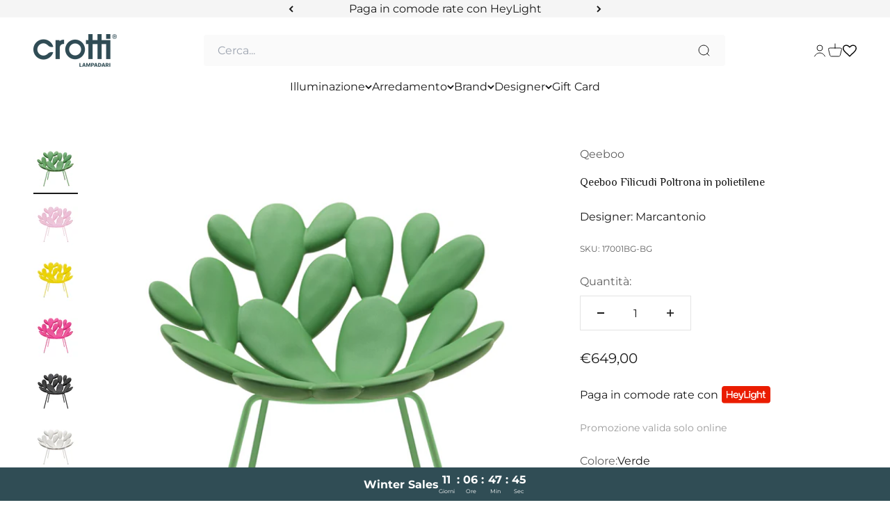

--- FILE ---
content_type: text/html; charset=utf-8
request_url: https://crottilampadari.it/products/qeeboo-filicudi-colored-poltrona-in-polietilene
body_size: 60059
content:
<!doctype html>

<html class="no-js" lang="it" dir="ltr">
  <head>
    <meta charset="utf-8">
    <meta name="viewport" content="width=device-width, initial-scale=1.0, height=device-height, minimum-scale=1.0, maximum-scale=1.0">
    <meta name="theme-color" content="#fff">

   <!-- Google Tag Manager --> 
    <!-- <script>(function(w,d,s,l,i){w[l]=w[l]||[];w[l].push({'gtm.start':
      new Date().getTime(),event:'gtm.js'});var f=d.getElementsByTagName(s)[0],
      j=d.createElement(s),dl=l!='dataLayer'?'&l='+l:'';j.async=true;j.src=
      'https://www.googletagmanager.com/gtm.js?id='+i+dl;f.parentNode.insertBefore(j,f);
      })(window,document,'script','dataLayer','GTM-T63S2SR');</script> --> 
     <!-- End Google Tag Manager --> 

    <!-- Meta Pixel Code -->
      <!-- <script>
        !function(f,b,e,v,n,t,s)
        {if(f.fbq)return;n=f.fbq=function(){n.callMethod?
        n.callMethod.apply(n,arguments):n.queue.push(arguments)};
        if(!f._fbq)f._fbq=n;n.push=n;n.loaded=!0;n.version='2.0';
        n.queue=[];t=b.createElement(e);t.async=!0;
        t.src=v;s=b.getElementsByTagName(e)[0];
        s.parentNode.insertBefore(t,s)}(window, document,'script',
        'https://connect.facebook.net/en_US/fbevents.js');
        fbq('init', '705913674205740');
        fbq('track', 'PageView');
        </script>
        <noscript><img height="1" width="1" style="display:none"
        src="https://www.facebook.com/tr?id=705913674205740&ev=PageView&noscript=1"
        /></noscript> -->
      <!-- End Meta Pixel Code -->
    
  <!--  Codice verifica google merchant -->
    <meta name="google-site-verification" content="DhRqj0b05Te6mcghlrIrinwBSJAGXsRVqKBseRlBFCg" />
    <!-- Codice verifica google merchant -->

  <!--  verifica dominio Meta -->
    <meta name="facebook-domain-verification" content="p4z3xw5jyxch163j94v8dpzm33xm81" />
  <!-- End Verifica dominio meta -->
    
    
    <title>Qeeboo Filicudi Poltrona in polietilene</title><meta name="description" content="La poltrona lounge Filicudi, disegnata da Marcantonio, è in grado di ricreare la magia mediterranea nei vostri spazi quotidiani. Ispirato all&#39;iconico profilo del fico d&#39;india, evoca un luogo magico di vacanza e natura selvaggia. Adatto per uso interno ed esterno.Materiale: polietilene riciclabileDimensioni54 x 50 x 80 "><link rel="canonical" href="https://crottilampadari.it/products/qeeboo-filicudi-colored-poltrona-in-polietilene"><link rel="shortcut icon" href="//crottilampadari.it/cdn/shop/files/crotti-lampadari-favicon.webp?v=1677675739&width=96">
      <link rel="apple-touch-icon" href="//crottilampadari.it/cdn/shop/files/crotti-lampadari-favicon.webp?v=1677675739&width=180"><link rel="preconnect" href="https://cdn.shopify.com">
    <link rel="preconnect" href="https://fonts.shopifycdn.com" crossorigin>
    <link rel="dns-prefetch" href="https://productreviews.shopifycdn.com"><link rel="preload" href="//crottilampadari.it/cdn/fonts/montserrat/montserrat_n4.81949fa0ac9fd2021e16436151e8eaa539321637.woff2" as="font" type="font/woff2" crossorigin><link rel="preload" href="//crottilampadari.it/cdn/fonts/montserrat/montserrat_n4.81949fa0ac9fd2021e16436151e8eaa539321637.woff2" as="font" type="font/woff2" crossorigin><meta property="og:type" content="product">
  <meta property="og:title" content="Qeeboo Filicudi Poltrona in polietilene">
  <meta property="product:price:amount" content="649,00">
  <meta property="product:price:currency" content="EUR"><meta property="og:image" content="http://crottilampadari.it/cdn/shop/files/QEEBOOFILICUDIcoloredArmchairpoltronaesternomodernacrottilampadari.jpg?v=1749658128&width=2048">
  <meta property="og:image:secure_url" content="https://crottilampadari.it/cdn/shop/files/QEEBOOFILICUDIcoloredArmchairpoltronaesternomodernacrottilampadari.jpg?v=1749658128&width=2048">
  <meta property="og:image:width" content="1400">
  <meta property="og:image:height" content="1400"><meta property="og:description" content="La poltrona lounge Filicudi, disegnata da Marcantonio, è in grado di ricreare la magia mediterranea nei vostri spazi quotidiani. Ispirato all&#39;iconico profilo del fico d&#39;india, evoca un luogo magico di vacanza e natura selvaggia. Adatto per uso interno ed esterno.Materiale: polietilene riciclabileDimensioni54 x 50 x 80 "><meta property="og:url" content="https://crottilampadari.it/products/qeeboo-filicudi-colored-poltrona-in-polietilene">
<meta property="og:site_name" content="Crotti Lampadari"><meta name="twitter:card" content="summary"><meta name="twitter:title" content="Qeeboo Filicudi Poltrona in polietilene">
  <meta name="twitter:description" content="La poltrona lounge Filicudi, disegnata da Marcantonio, è in grado di ricreare la magia mediterranea nei vostri spazi quotidiani. Ispirato all&#39;iconico profilo del fico d&#39;india, evoca un luogo magico di vacanza e natura selvaggia. Adatto per uso interno ed esterno.Materiale: polietilene riciclabileDimensioni54 x 50 x 80 cm"><meta name="twitter:image" content="https://crottilampadari.it/cdn/shop/files/QEEBOOFILICUDIcoloredArmchairpoltronaesternomodernacrottilampadari.jpg?crop=center&height=1200&v=1749658128&width=1200">
  <meta name="twitter:image:alt" content="">
  <script type="application/ld+json">
  {
    "@context": "https://schema.org",
    "@type": "Product",
    "productID": 9323337056583,
    "offers": [{
          "@type": "Offer",
          "name": "Verde",
          "availability":"https://schema.org/InStock",
          "price": 649.0,
          "priceCurrency": "EUR",
          "priceValidUntil": "2026-01-30","sku": "17001BG-BG","gtin": "8058951983936","url": "https://crottilampadari.it/products/qeeboo-filicudi-colored-poltrona-in-polietilene?variant=49819816919367"
        },
{
          "@type": "Offer",
          "name": "Rosa",
          "availability":"https://schema.org/InStock",
          "price": 649.0,
          "priceCurrency": "EUR",
          "priceValidUntil": "2026-01-30","sku": "17001PI-PI","gtin": "8058951981932","url": "https://crottilampadari.it/products/qeeboo-filicudi-colored-poltrona-in-polietilene?variant=49819856568647"
        },
{
          "@type": "Offer",
          "name": "Giallo",
          "availability":"https://schema.org/InStock",
          "price": 649.0,
          "priceCurrency": "EUR",
          "priceValidUntil": "2026-01-30","sku": "17001YE-YE","gtin": "8058951981949","url": "https://crottilampadari.it/products/qeeboo-filicudi-colored-poltrona-in-polietilene?variant=49819856535879"
        },
{
          "@type": "Offer",
          "name": "Fuxia",
          "availability":"https://schema.org/InStock",
          "price": 649.0,
          "priceCurrency": "EUR",
          "priceValidUntil": "2026-01-30","sku": "17001BP-BP","gtin": "8058951981925","url": "https://crottilampadari.it/products/qeeboo-filicudi-colored-poltrona-in-polietilene?variant=49819856601415"
        },
{
          "@type": "Offer",
          "name": "Nero",
          "availability":"https://schema.org/InStock",
          "price": 649.0,
          "priceCurrency": "EUR",
          "priceValidUntil": "2026-01-30","sku": "17001BL-BL","gtin": "8058951983387","url": "https://crottilampadari.it/products/qeeboo-filicudi-colored-poltrona-in-polietilene?variant=49819816853831"
        },
{
          "@type": "Offer",
          "name": "Bianco",
          "availability":"https://schema.org/InStock",
          "price": 649.0,
          "priceCurrency": "EUR",
          "priceValidUntil": "2026-01-30","sku": "17001WH-WH","gtin": "8058951983394","url": "https://crottilampadari.it/products/qeeboo-filicudi-colored-poltrona-in-polietilene?variant=49819816886599"
        }
],"brand": {
      "@type": "Brand",
      "name": "Qeeboo"
    },
    "name": "Qeeboo Filicudi Poltrona in polietilene",
    "description": "La poltrona lounge Filicudi, disegnata da Marcantonio, è in grado di ricreare la magia mediterranea nei vostri spazi quotidiani. Ispirato all'iconico profilo del fico d'india, evoca un luogo magico di vacanza e natura selvaggia. Adatto per uso interno ed esterno.Materiale: polietilene riciclabileDimensioni54 x 50 x 80 cm",
    "category": "Poltrona",
    "url": "https://crottilampadari.it/products/qeeboo-filicudi-colored-poltrona-in-polietilene",
    "sku": "17001BG-BG","gtin": "8058951983936","weight": {
        "@type": "QuantitativeValue",
        "unitCode": "kg",
        "value": 23.0
      },"image": {
      "@type": "ImageObject",
      "url": "https://crottilampadari.it/cdn/shop/files/QEEBOOFILICUDIcoloredArmchairpoltronaesternomodernacrottilampadari.jpg?v=1749658128&width=1024",
      "image": "https://crottilampadari.it/cdn/shop/files/QEEBOOFILICUDIcoloredArmchairpoltronaesternomodernacrottilampadari.jpg?v=1749658128&width=1024",
      "name": "",
      "width": "1024",
      "height": "1024"
    }
  }
  </script>



  <script type="application/ld+json">
  {
    "@context": "https://schema.org",
    "@type": "BreadcrumbList",
  "itemListElement": [{
      "@type": "ListItem",
      "position": 1,
      "name": "Home",
      "item": "https://crottilampadari.it"
    },{
          "@type": "ListItem",
          "position": 2,
          "name": "Qeeboo Filicudi Poltrona in polietilene",
          "item": "https://crottilampadari.it/products/qeeboo-filicudi-colored-poltrona-in-polietilene"
        }]
  }
  </script>

<style>/* Typography (heading) */
  @font-face {
  font-family: Montserrat;
  font-weight: 400;
  font-style: normal;
  font-display: fallback;
  src: url("//crottilampadari.it/cdn/fonts/montserrat/montserrat_n4.81949fa0ac9fd2021e16436151e8eaa539321637.woff2") format("woff2"),
       url("//crottilampadari.it/cdn/fonts/montserrat/montserrat_n4.a6c632ca7b62da89c3594789ba828388aac693fe.woff") format("woff");
}

@font-face {
  font-family: Montserrat;
  font-weight: 400;
  font-style: italic;
  font-display: fallback;
  src: url("//crottilampadari.it/cdn/fonts/montserrat/montserrat_i4.5a4ea298b4789e064f62a29aafc18d41f09ae59b.woff2") format("woff2"),
       url("//crottilampadari.it/cdn/fonts/montserrat/montserrat_i4.072b5869c5e0ed5b9d2021e4c2af132e16681ad2.woff") format("woff");
}

/* Typography (body) */
  @font-face {
  font-family: Montserrat;
  font-weight: 400;
  font-style: normal;
  font-display: fallback;
  src: url("//crottilampadari.it/cdn/fonts/montserrat/montserrat_n4.81949fa0ac9fd2021e16436151e8eaa539321637.woff2") format("woff2"),
       url("//crottilampadari.it/cdn/fonts/montserrat/montserrat_n4.a6c632ca7b62da89c3594789ba828388aac693fe.woff") format("woff");
}

@font-face {
  font-family: Montserrat;
  font-weight: 400;
  font-style: italic;
  font-display: fallback;
  src: url("//crottilampadari.it/cdn/fonts/montserrat/montserrat_i4.5a4ea298b4789e064f62a29aafc18d41f09ae59b.woff2") format("woff2"),
       url("//crottilampadari.it/cdn/fonts/montserrat/montserrat_i4.072b5869c5e0ed5b9d2021e4c2af132e16681ad2.woff") format("woff");
}

@font-face {
  font-family: Montserrat;
  font-weight: 700;
  font-style: normal;
  font-display: fallback;
  src: url("//crottilampadari.it/cdn/fonts/montserrat/montserrat_n7.3c434e22befd5c18a6b4afadb1e3d77c128c7939.woff2") format("woff2"),
       url("//crottilampadari.it/cdn/fonts/montserrat/montserrat_n7.5d9fa6e2cae713c8fb539a9876489d86207fe957.woff") format("woff");
}

@font-face {
  font-family: Montserrat;
  font-weight: 700;
  font-style: italic;
  font-display: fallback;
  src: url("//crottilampadari.it/cdn/fonts/montserrat/montserrat_i7.a0d4a463df4f146567d871890ffb3c80408e7732.woff2") format("woff2"),
       url("//crottilampadari.it/cdn/fonts/montserrat/montserrat_i7.f6ec9f2a0681acc6f8152c40921d2a4d2e1a2c78.woff") format("woff");
}

:root {
    /**
     * ---------------------------------------------------------------------
     * SPACING VARIABLES
     *
     * We are using a spacing inspired from frameworks like Tailwind CSS.
     * ---------------------------------------------------------------------
     */
    --spacing-0-5: 0.125rem; /* 2px */
    --spacing-1: 0.25rem; /* 4px */
    --spacing-1-5: 0.375rem; /* 6px */
    --spacing-2: 0.5rem; /* 8px */
    --spacing-2-5: 0.625rem; /* 10px */
    --spacing-3: 0.75rem; /* 12px */
    --spacing-3-5: 0.875rem; /* 14px */
    --spacing-4: 1rem; /* 16px */
    --spacing-4-5: 1.125rem; /* 18px */
    --spacing-5: 1.25rem; /* 20px */
    --spacing-5-5: 1.375rem; /* 22px */
    --spacing-6: 1.5rem; /* 24px */
    --spacing-6-5: 1.625rem; /* 26px */
    --spacing-7: 1.75rem; /* 28px */
    --spacing-7-5: 1.875rem; /* 30px */
    --spacing-8: 2rem; /* 32px */
    --spacing-8-5: 2.125rem; /* 34px */
    --spacing-9: 2.25rem; /* 36px */
    --spacing-9-5: 2.375rem; /* 38px */
    --spacing-10: 2.5rem; /* 40px */
    --spacing-11: 2.75rem; /* 44px */
    --spacing-12: 3rem; /* 48px */
    --spacing-14: 3.5rem; /* 56px */
    --spacing-16: 4rem; /* 64px */
    --spacing-18: 4.5rem; /* 72px */
    --spacing-20: 5rem; /* 80px */
    --spacing-24: 6rem; /* 96px */
    --spacing-28: 7rem; /* 112px */
    --spacing-32: 8rem; /* 128px */
    --spacing-36: 9rem; /* 144px */
    --spacing-40: 10rem; /* 160px */
    --spacing-44: 11rem; /* 176px */
    --spacing-48: 12rem; /* 192px */
    --spacing-52: 13rem; /* 208px */
    --spacing-56: 14rem; /* 224px */
    --spacing-60: 15rem; /* 240px */
    --spacing-64: 16rem; /* 256px */
    --spacing-72: 18rem; /* 288px */
    --spacing-80: 20rem; /* 320px */
    --spacing-96: 24rem; /* 384px */

    /* Container */
    --container-max-width: 1600px;
    --container-narrow-max-width: 1350px;
    --container-gutter: var(--spacing-5);
    --section-outer-spacing-block: var(--spacing-12);
    --section-inner-max-spacing-block: var(--spacing-10);
    --section-inner-spacing-inline: var(--container-gutter);
    --section-stack-spacing-block: var(--spacing-8);

    /* Grid gutter */
    --grid-gutter: var(--spacing-5);

    /* Product list settings */
    --product-list-row-gap: var(--spacing-8);
    --product-list-column-gap: var(--grid-gutter);

    /* Form settings */
    --input-gap: var(--spacing-2);
    --input-height: 2.625rem;
    --input-padding-inline: var(--spacing-4);

    /* Other sizes */
    --sticky-area-height: calc(var(--sticky-announcement-bar-enabled, 0) * var(--announcement-bar-height, 0px) + var(--sticky-header-enabled, 0) * var(--header-height, 0px));

    /* RTL support */
    --transform-logical-flip: 1;
    --transform-origin-start: left;
    --transform-origin-end: right;

    /**
     * ---------------------------------------------------------------------
     * TYPOGRAPHY
     * ---------------------------------------------------------------------
     */

    /* Font properties */
    --heading-font-family: Montserrat, sans-serif;
    --heading-font-weight: 400;
    --heading-font-style: normal;
    --heading-text-transform: normal;
    --heading-letter-spacing: -0.02em;
    --text-font-family: Montserrat, sans-serif;
    --text-font-weight: 400;
    --text-font-style: normal;
    --text-letter-spacing: 0.0em;

    /* Font sizes */
    --text-h0: 2.75rem;
    --text-h1: 2rem;
    --text-h2: 1.75rem;
    --text-h3: 1.375rem;
    --text-h4: 1.125rem;
    --text-h5: 1.125rem;
    --text-h6: 1rem;
    --text-xs: 0.6875rem;
    --text-sm: 0.75rem;
    --text-base: 0.875rem;
    --text-lg: 1.125rem;

    /**
     * ---------------------------------------------------------------------
     * COLORS
     * ---------------------------------------------------------------------
     */

    /* Color settings */--accent: 204 121 107;
    --text-primary: 26 26 26;
    --background-primary: 255 255 255;
    --dialog-background: 255 255 255;
    --border-color: var(--text-color, var(--text-primary)) / 0.12;

    /* Button colors */
    --button-background-primary: 204 121 107;
    --button-text-primary: 240 240 240;
    --button-background-secondary: 255 255 255;
    --button-text-secondary: 204 121 107;

    /* Status colors */
    --success-background: 224 244 232;
    --success-text: 0 163 65;
    --warning-background: 255 246 233;
    --warning-text: 255 183 74;
    --error-background: 254 231 231;
    --error-text: 248 58 58;

    /* Product colors */
    --on-sale-text: 204 121 107;
    --on-sale-badge-background: 204 121 107;
    --on-sale-badge-text: 255 255 255;
    --sold-out-badge-background: 0 0 0;
    --sold-out-badge-text: 255 255 255;
    --primary-badge-background: 128 60 238;
    --primary-badge-text: 255 255 255;
    --star-color: 255 183 74;
    --product-card-background: 255 255 255;
    --product-card-text: 26 26 26;

    /* Header colors */
    --header-background: 255 255 255;
    --header-text: 26 26 26;

    /* Footer colors */
    --footer-background: 255 255 255;
    --footer-text: 0 0 0;

    /* Rounded variables (used for border radius) */
    --rounded-xs: 0.0rem;
    --rounded-sm: 0.0rem;
    --rounded: 0.0rem;
    --rounded-lg: 0.0rem;
    --rounded-full: 9999px;

    --rounded-button: 0.0rem;
    --rounded-input: 0.0rem;

    /* Box shadow */
    --shadow-sm: 0 2px 8px rgb(var(--text-primary) / 0.1);
    --shadow: 0 5px 15px rgb(var(--text-primary) / 0.1);
    --shadow-md: 0 5px 30px rgb(var(--text-primary) / 0.1);
    --shadow-block: 0px 18px 50px rgb(var(--text-primary) / 0.1);

    /**
     * ---------------------------------------------------------------------
     * OTHER
     * ---------------------------------------------------------------------
     */

    --cursor-close-svg-url: url(//crottilampadari.it/cdn/shop/t/21/assets/cursor-close.svg?v=147174565022153725511713260128);
    --cursor-zoom-in-svg-url: url(//crottilampadari.it/cdn/shop/t/21/assets/cursor-zoom-in.svg?v=154953035094101115921713260128);
    --cursor-zoom-out-svg-url: url(//crottilampadari.it/cdn/shop/t/21/assets/cursor-zoom-out.svg?v=16155520337305705181713260128);
    --checkmark-svg-url: url(//crottilampadari.it/cdn/shop/t/21/assets/checkmark.svg?v=129929636314031795791713260128);
  }

  [dir="rtl"]:root {
    /* RTL support */
    --transform-logical-flip: -1;
    --transform-origin-start: right;
    --transform-origin-end: left;
  }

  @media screen and (min-width: 700px) {
    :root {
      /* Typography (font size) */
      --text-h0: 3.5rem;
      --text-h1: 2.5rem;
      --text-h2: 2rem;
      --text-h3: 1.625rem;
      --text-h4: 1.375rem;
      --text-h5: 1.125rem;
      --text-h6: 1rem;

      --text-xs: 0.75rem;
      --text-sm: 0.875rem;
      --text-base: 1.0rem;
      --text-lg: 1.25rem;

      /* Spacing */
      --container-gutter: 2rem;
      --section-outer-spacing-block: var(--spacing-16);
      --section-inner-max-spacing-block: var(--spacing-12);
      --section-inner-spacing-inline: var(--spacing-10);
      --section-stack-spacing-block: var(--spacing-12);

      /* Grid gutter */
      --grid-gutter: var(--spacing-6);

      /* Product list settings */
      --product-list-row-gap: var(--spacing-12);

      /* Form settings */
      --input-gap: 1rem;
      --input-height: 3.125rem;
      --input-padding-inline: var(--spacing-5);
    }
  }

  @media screen and (min-width: 1000px) {
    :root {
      /* Spacing settings */
      --container-gutter: var(--spacing-12);
      --section-outer-spacing-block: var(--spacing-18);
      --section-inner-max-spacing-block: var(--spacing-16);
      --section-inner-spacing-inline: var(--spacing-12);
      --section-stack-spacing-block: var(--spacing-12);
    }
  }

  @media screen and (min-width: 1150px) {
    :root {
      /* Spacing settings */
      --container-gutter: var(--spacing-12);
      --section-outer-spacing-block: var(--spacing-20);
      --section-inner-max-spacing-block: var(--spacing-16);
      --section-inner-spacing-inline: var(--spacing-12);
      --section-stack-spacing-block: var(--spacing-12);
    }
  }

  @media screen and (min-width: 1400px) {
    :root {
      /* Typography (font size) */
      --text-h0: 4.5rem;
      --text-h1: 3.5rem;
      --text-h2: 2.75rem;
      --text-h3: 2rem;
      --text-h4: 1.75rem;
      --text-h5: 1.375rem;
      --text-h6: 1.25rem;

      --section-outer-spacing-block: var(--spacing-24);
      --section-inner-max-spacing-block: var(--spacing-18);
      --section-inner-spacing-inline: var(--spacing-14);
    }
  }

  @media screen and (min-width: 1600px) {
    :root {
      --section-outer-spacing-block: var(--spacing-24);
      --section-inner-max-spacing-block: var(--spacing-20);
      --section-inner-spacing-inline: var(--spacing-16);
    }
  }

  /**
   * ---------------------------------------------------------------------
   * LIQUID DEPENDANT CSS
   *
   * Our main CSS is Liquid free, but some very specific features depend on
   * theme settings, so we have them here
   * ---------------------------------------------------------------------
   */@media screen and (pointer: fine) {
        .button:not([disabled]):hover, .btn:not([disabled]):hover, .shopify-payment-button__button--unbranded:not([disabled]):hover {
          --button-background-opacity: 0.85;
        }

        .button--subdued:not([disabled]):hover {
          --button-background: var(--text-color) / .05 !important;
        }
      }</style><script>
  document.documentElement.classList.replace('no-js', 'js');

  // This allows to expose several variables to the global scope, to be used in scripts
  window.themeVariables = {
    settings: {
      showPageTransition: true,
      headingApparition: "none",
      pageType: "product",
      moneyFormat: "€{{amount_with_comma_separator}}",
      moneyWithCurrencyFormat: "€{{amount_with_comma_separator}} EUR",
      currencyCodeEnabled: false,
      cartType: "drawer",
      showDiscount: true,
      discountMode: "percentage"
    },

    strings: {
      accessibilityClose: "Chiudi",
      accessibilityNext: "Successivo",
      accessibilityPrevious: "Precedente",
      addToCartButton: "Aggiungi al carrello",
      soldOutButton: "Esaurito",
      preOrderButton: "Pre-ordina",
      unavailableButton: "Non disponibile",
      closeGallery: "Chiudi galleria immagini",
      zoomGallery: "Ingrandisci immagine",
      errorGallery: "L\u0026#39;immagine non può essere caricata",
      soldOutBadge: "Esaurito",
      discountBadge: "Risparmia @@",
      sku: "SKU:",
      searchNoResults: "Non sono stati trovati risultati per \u0026quot;{{ terms }}\u0026quot;",
      addOrderNote: "Aggiungi una nota all\u0026#39;ordine",
      editOrderNote: "Modifica nota dell\u0026#39;ordine",
      shippingEstimatorNoResults: "Siamo spiacenti, non spediamo nella tua zona.",
      shippingEstimatorOneResult: "1 opzione spedizione disponibile per il tuo indirizzo:",
      shippingEstimatorMultipleResults: "Multiple opzioni spedizione disponibili per il tuo indirizzo:",
      shippingEstimatorError: "C\u0026#39;è stato un errore nel calcolo delle opzioni spedizione:"
    },

    breakpoints: {
      'sm': 'screen and (min-width: 700px)',
      'md': 'screen and (min-width: 1000px)',
      'lg': 'screen and (min-width: 1150px)',
      'xl': 'screen and (min-width: 1400px)',

      'sm-max': 'screen and (max-width: 699px)',
      'md-max': 'screen and (max-width: 999px)',
      'lg-max': 'screen and (max-width: 1149px)',
      'xl-max': 'screen and (max-width: 1399px)'
    }
  };window.addEventListener('DOMContentLoaded', () => {
      const isReloaded = (window.performance.navigation && window.performance.navigation.type === 1) || window.performance.getEntriesByType('navigation').map((nav) => nav.type).includes('reload');

      if ('animate' in document.documentElement && window.matchMedia('(prefers-reduced-motion: no-preference)').matches && document.referrer.includes(location.host) && !isReloaded) {
        document.body.animate({opacity: [0, 1]}, {duration: 115, fill: 'forwards'});
      }
    });

    window.addEventListener('pageshow', (event) => {
      document.body.classList.remove('page-transition');

      if (event.persisted) {
        document.body.animate({opacity: [0, 1]}, {duration: 0, fill: 'forwards'});
      }
    });// For detecting native share
  document.documentElement.classList.add(`native-share--${navigator.share ? 'enabled' : 'disabled'}`);// We save the product ID in local storage to be eventually used for recently viewed section
    try {
      const recentlyViewedProducts = new Set(JSON.parse(localStorage.getItem('theme:recently-viewed-products') || '[]'));

      recentlyViewedProducts.delete(9323337056583); // Delete first to re-move the product
      recentlyViewedProducts.add(9323337056583);

      localStorage.setItem('theme:recently-viewed-products', JSON.stringify(Array.from(recentlyViewedProducts.values()).reverse()));
    } catch (e) {
      // Safari in private mode does not allow setting item, we silently fail
    }</script><script type="module" src="//crottilampadari.it/cdn/shop/t/21/assets/vendor.min.js?v=161072099565793977701713260128"></script>
    <script type="module" src="//crottilampadari.it/cdn/shop/t/21/assets/theme.js?v=95095052133706987471713260401"></script>
    <script type="module" src="//crottilampadari.it/cdn/shop/t/21/assets/sections.js?v=175809541443546011761713263245"></script>

<script>window.performance && window.performance.mark && window.performance.mark('shopify.content_for_header.start');</script><meta name="facebook-domain-verification" content="p4z3xw5jyxch163j94v8dpzm33xm81">
<meta name="google-site-verification" content="FiPjxLsmzAYT5b_XMv4H0EcYmtegoYCutJhoWrD8DKw">
<meta id="shopify-digital-wallet" name="shopify-digital-wallet" content="/72610021656/digital_wallets/dialog">
<meta name="shopify-checkout-api-token" content="0494a1736aa9410046908adb417a1844">
<link rel="alternate" type="application/json+oembed" href="https://crottilampadari.it/products/qeeboo-filicudi-colored-poltrona-in-polietilene.oembed">
<script async="async" src="/checkouts/internal/preloads.js?locale=it-IT"></script>
<link rel="preconnect" href="https://shop.app" crossorigin="anonymous">
<script async="async" src="https://shop.app/checkouts/internal/preloads.js?locale=it-IT&shop_id=72610021656" crossorigin="anonymous"></script>
<script id="apple-pay-shop-capabilities" type="application/json">{"shopId":72610021656,"countryCode":"IT","currencyCode":"EUR","merchantCapabilities":["supports3DS"],"merchantId":"gid:\/\/shopify\/Shop\/72610021656","merchantName":"Crotti Lampadari","requiredBillingContactFields":["postalAddress","email","phone"],"requiredShippingContactFields":["postalAddress","email","phone"],"shippingType":"shipping","supportedNetworks":["visa","maestro","masterCard","amex"],"total":{"type":"pending","label":"Crotti Lampadari","amount":"1.00"},"shopifyPaymentsEnabled":true,"supportsSubscriptions":true}</script>
<script id="shopify-features" type="application/json">{"accessToken":"0494a1736aa9410046908adb417a1844","betas":["rich-media-storefront-analytics"],"domain":"crottilampadari.it","predictiveSearch":true,"shopId":72610021656,"locale":"it"}</script>
<script>var Shopify = Shopify || {};
Shopify.shop = "crotti-lampadari-1.myshopify.com";
Shopify.locale = "it";
Shopify.currency = {"active":"EUR","rate":"1.0"};
Shopify.country = "IT";
Shopify.theme = {"name":"Crotti Lampadari","id":160387563847,"schema_name":"Impact","schema_version":"4.0.3","theme_store_id":1190,"role":"main"};
Shopify.theme.handle = "null";
Shopify.theme.style = {"id":null,"handle":null};
Shopify.cdnHost = "crottilampadari.it/cdn";
Shopify.routes = Shopify.routes || {};
Shopify.routes.root = "/";</script>
<script type="module">!function(o){(o.Shopify=o.Shopify||{}).modules=!0}(window);</script>
<script>!function(o){function n(){var o=[];function n(){o.push(Array.prototype.slice.apply(arguments))}return n.q=o,n}var t=o.Shopify=o.Shopify||{};t.loadFeatures=n(),t.autoloadFeatures=n()}(window);</script>
<script>
  window.ShopifyPay = window.ShopifyPay || {};
  window.ShopifyPay.apiHost = "shop.app\/pay";
  window.ShopifyPay.redirectState = null;
</script>
<script id="shop-js-analytics" type="application/json">{"pageType":"product"}</script>
<script defer="defer" async type="module" src="//crottilampadari.it/cdn/shopifycloud/shop-js/modules/v2/client.init-shop-cart-sync_DBkBYU4u.it.esm.js"></script>
<script defer="defer" async type="module" src="//crottilampadari.it/cdn/shopifycloud/shop-js/modules/v2/chunk.common_Bivs4Di_.esm.js"></script>
<script type="module">
  await import("//crottilampadari.it/cdn/shopifycloud/shop-js/modules/v2/client.init-shop-cart-sync_DBkBYU4u.it.esm.js");
await import("//crottilampadari.it/cdn/shopifycloud/shop-js/modules/v2/chunk.common_Bivs4Di_.esm.js");

  window.Shopify.SignInWithShop?.initShopCartSync?.({"fedCMEnabled":true,"windoidEnabled":true});

</script>
<script>
  window.Shopify = window.Shopify || {};
  if (!window.Shopify.featureAssets) window.Shopify.featureAssets = {};
  window.Shopify.featureAssets['shop-js'] = {"shop-cart-sync":["modules/v2/client.shop-cart-sync_DRwX6nDW.it.esm.js","modules/v2/chunk.common_Bivs4Di_.esm.js"],"init-fed-cm":["modules/v2/client.init-fed-cm_BuvK7TtG.it.esm.js","modules/v2/chunk.common_Bivs4Di_.esm.js"],"init-windoid":["modules/v2/client.init-windoid_DIfIlX9n.it.esm.js","modules/v2/chunk.common_Bivs4Di_.esm.js"],"shop-cash-offers":["modules/v2/client.shop-cash-offers_DH2AMOrM.it.esm.js","modules/v2/chunk.common_Bivs4Di_.esm.js","modules/v2/chunk.modal_6w1UtILY.esm.js"],"shop-button":["modules/v2/client.shop-button_BWU4Ej2I.it.esm.js","modules/v2/chunk.common_Bivs4Di_.esm.js"],"init-shop-email-lookup-coordinator":["modules/v2/client.init-shop-email-lookup-coordinator_CTqdooTa.it.esm.js","modules/v2/chunk.common_Bivs4Di_.esm.js"],"shop-toast-manager":["modules/v2/client.shop-toast-manager_Bf_Cko8v.it.esm.js","modules/v2/chunk.common_Bivs4Di_.esm.js"],"shop-login-button":["modules/v2/client.shop-login-button_D0BCYDhI.it.esm.js","modules/v2/chunk.common_Bivs4Di_.esm.js","modules/v2/chunk.modal_6w1UtILY.esm.js"],"avatar":["modules/v2/client.avatar_BTnouDA3.it.esm.js"],"init-shop-cart-sync":["modules/v2/client.init-shop-cart-sync_DBkBYU4u.it.esm.js","modules/v2/chunk.common_Bivs4Di_.esm.js"],"pay-button":["modules/v2/client.pay-button_s5RWRwDl.it.esm.js","modules/v2/chunk.common_Bivs4Di_.esm.js"],"init-shop-for-new-customer-accounts":["modules/v2/client.init-shop-for-new-customer-accounts_COah5pzV.it.esm.js","modules/v2/client.shop-login-button_D0BCYDhI.it.esm.js","modules/v2/chunk.common_Bivs4Di_.esm.js","modules/v2/chunk.modal_6w1UtILY.esm.js"],"init-customer-accounts-sign-up":["modules/v2/client.init-customer-accounts-sign-up_BLOO4MoV.it.esm.js","modules/v2/client.shop-login-button_D0BCYDhI.it.esm.js","modules/v2/chunk.common_Bivs4Di_.esm.js","modules/v2/chunk.modal_6w1UtILY.esm.js"],"shop-follow-button":["modules/v2/client.shop-follow-button_DYPtBXlp.it.esm.js","modules/v2/chunk.common_Bivs4Di_.esm.js","modules/v2/chunk.modal_6w1UtILY.esm.js"],"checkout-modal":["modules/v2/client.checkout-modal_C7xF1TCw.it.esm.js","modules/v2/chunk.common_Bivs4Di_.esm.js","modules/v2/chunk.modal_6w1UtILY.esm.js"],"init-customer-accounts":["modules/v2/client.init-customer-accounts_DWzouIcw.it.esm.js","modules/v2/client.shop-login-button_D0BCYDhI.it.esm.js","modules/v2/chunk.common_Bivs4Di_.esm.js","modules/v2/chunk.modal_6w1UtILY.esm.js"],"lead-capture":["modules/v2/client.lead-capture_fXpMUDiq.it.esm.js","modules/v2/chunk.common_Bivs4Di_.esm.js","modules/v2/chunk.modal_6w1UtILY.esm.js"],"shop-login":["modules/v2/client.shop-login_DG4QDlwr.it.esm.js","modules/v2/chunk.common_Bivs4Di_.esm.js","modules/v2/chunk.modal_6w1UtILY.esm.js"],"payment-terms":["modules/v2/client.payment-terms_Bm6b8FRY.it.esm.js","modules/v2/chunk.common_Bivs4Di_.esm.js","modules/v2/chunk.modal_6w1UtILY.esm.js"]};
</script>
<script>(function() {
  var isLoaded = false;
  function asyncLoad() {
    if (isLoaded) return;
    isLoaded = true;
    var urls = ["https:\/\/cdn.shopify.com\/s\/files\/1\/0033\/3538\/9233\/files\/pushdaddy_a2.js?shop=crotti-lampadari-1.myshopify.com","https:\/\/static.klaviyo.com\/onsite\/js\/klaviyo.js?company_id=W6RBuW\u0026shop=crotti-lampadari-1.myshopify.com","https:\/\/cdn.shopify.com\/s\/files\/1\/0726\/1002\/1656\/t\/2\/assets\/globo.filter.init.js?shop=crotti-lampadari-1.myshopify.com","https:\/\/dr4qe3ddw9y32.cloudfront.net\/awin-shopify-integration-code.js?aid=72485\u0026v=shopifyApp_5.1.6\u0026ts=1745827221229\u0026shop=crotti-lampadari-1.myshopify.com","https:\/\/cdn.shopify.com\/s\/files\/1\/0033\/3538\/9233\/files\/pushdaddy_a7_livechat1_new2.js?v=1707659950\u0026shop=crotti-lampadari-1.myshopify.com","\/\/www.powr.io\/powr.js?powr-token=crotti-lampadari-1.myshopify.com\u0026external-type=shopify\u0026shop=crotti-lampadari-1.myshopify.com","https:\/\/ecommplugins-scripts.trustpilot.com\/v2.1\/js\/header.min.js?settings=eyJrZXkiOiJTMEQ1SGF0QlBvZEdoakpuIiwicyI6Im5vbmUifQ==\u0026shop=crotti-lampadari-1.myshopify.com","https:\/\/ecommplugins-scripts.trustpilot.com\/v2.1\/js\/success.min.js?settings=eyJrZXkiOiJTMEQ1SGF0QlBvZEdoakpuIiwicyI6Im5vbmUiLCJ0IjpbIm9yZGVycy9mdWxmaWxsZWQiXSwidiI6IiIsImEiOiIifQ==\u0026shop=crotti-lampadari-1.myshopify.com","https:\/\/ecommplugins-trustboxsettings.trustpilot.com\/crotti-lampadari-1.myshopify.com.js?settings=1747219393379\u0026shop=crotti-lampadari-1.myshopify.com"];
    for (var i = 0; i < urls.length; i++) {
      var s = document.createElement('script');
      s.type = 'text/javascript';
      s.async = true;
      s.src = urls[i];
      var x = document.getElementsByTagName('script')[0];
      x.parentNode.insertBefore(s, x);
    }
  };
  if(window.attachEvent) {
    window.attachEvent('onload', asyncLoad);
  } else {
    window.addEventListener('load', asyncLoad, false);
  }
})();</script>
<script id="__st">var __st={"a":72610021656,"offset":3600,"reqid":"8b038c94-3a5a-4d2e-b677-65d7de043c0f-1768874828","pageurl":"crottilampadari.it\/products\/qeeboo-filicudi-colored-poltrona-in-polietilene","u":"2d18147d6c11","p":"product","rtyp":"product","rid":9323337056583};</script>
<script>window.ShopifyPaypalV4VisibilityTracking = true;</script>
<script id="captcha-bootstrap">!function(){'use strict';const t='contact',e='account',n='new_comment',o=[[t,t],['blogs',n],['comments',n],[t,'customer']],c=[[e,'customer_login'],[e,'guest_login'],[e,'recover_customer_password'],[e,'create_customer']],r=t=>t.map((([t,e])=>`form[action*='/${t}']:not([data-nocaptcha='true']) input[name='form_type'][value='${e}']`)).join(','),a=t=>()=>t?[...document.querySelectorAll(t)].map((t=>t.form)):[];function s(){const t=[...o],e=r(t);return a(e)}const i='password',u='form_key',d=['recaptcha-v3-token','g-recaptcha-response','h-captcha-response',i],f=()=>{try{return window.sessionStorage}catch{return}},m='__shopify_v',_=t=>t.elements[u];function p(t,e,n=!1){try{const o=window.sessionStorage,c=JSON.parse(o.getItem(e)),{data:r}=function(t){const{data:e,action:n}=t;return t[m]||n?{data:e,action:n}:{data:t,action:n}}(c);for(const[e,n]of Object.entries(r))t.elements[e]&&(t.elements[e].value=n);n&&o.removeItem(e)}catch(o){console.error('form repopulation failed',{error:o})}}const l='form_type',E='cptcha';function T(t){t.dataset[E]=!0}const w=window,h=w.document,L='Shopify',v='ce_forms',y='captcha';let A=!1;((t,e)=>{const n=(g='f06e6c50-85a8-45c8-87d0-21a2b65856fe',I='https://cdn.shopify.com/shopifycloud/storefront-forms-hcaptcha/ce_storefront_forms_captcha_hcaptcha.v1.5.2.iife.js',D={infoText:'Protetto da hCaptcha',privacyText:'Privacy',termsText:'Termini'},(t,e,n)=>{const o=w[L][v],c=o.bindForm;if(c)return c(t,g,e,D).then(n);var r;o.q.push([[t,g,e,D],n]),r=I,A||(h.body.append(Object.assign(h.createElement('script'),{id:'captcha-provider',async:!0,src:r})),A=!0)});var g,I,D;w[L]=w[L]||{},w[L][v]=w[L][v]||{},w[L][v].q=[],w[L][y]=w[L][y]||{},w[L][y].protect=function(t,e){n(t,void 0,e),T(t)},Object.freeze(w[L][y]),function(t,e,n,w,h,L){const[v,y,A,g]=function(t,e,n){const i=e?o:[],u=t?c:[],d=[...i,...u],f=r(d),m=r(i),_=r(d.filter((([t,e])=>n.includes(e))));return[a(f),a(m),a(_),s()]}(w,h,L),I=t=>{const e=t.target;return e instanceof HTMLFormElement?e:e&&e.form},D=t=>v().includes(t);t.addEventListener('submit',(t=>{const e=I(t);if(!e)return;const n=D(e)&&!e.dataset.hcaptchaBound&&!e.dataset.recaptchaBound,o=_(e),c=g().includes(e)&&(!o||!o.value);(n||c)&&t.preventDefault(),c&&!n&&(function(t){try{if(!f())return;!function(t){const e=f();if(!e)return;const n=_(t);if(!n)return;const o=n.value;o&&e.removeItem(o)}(t);const e=Array.from(Array(32),(()=>Math.random().toString(36)[2])).join('');!function(t,e){_(t)||t.append(Object.assign(document.createElement('input'),{type:'hidden',name:u})),t.elements[u].value=e}(t,e),function(t,e){const n=f();if(!n)return;const o=[...t.querySelectorAll(`input[type='${i}']`)].map((({name:t})=>t)),c=[...d,...o],r={};for(const[a,s]of new FormData(t).entries())c.includes(a)||(r[a]=s);n.setItem(e,JSON.stringify({[m]:1,action:t.action,data:r}))}(t,e)}catch(e){console.error('failed to persist form',e)}}(e),e.submit())}));const S=(t,e)=>{t&&!t.dataset[E]&&(n(t,e.some((e=>e===t))),T(t))};for(const o of['focusin','change'])t.addEventListener(o,(t=>{const e=I(t);D(e)&&S(e,y())}));const B=e.get('form_key'),M=e.get(l),P=B&&M;t.addEventListener('DOMContentLoaded',(()=>{const t=y();if(P)for(const e of t)e.elements[l].value===M&&p(e,B);[...new Set([...A(),...v().filter((t=>'true'===t.dataset.shopifyCaptcha))])].forEach((e=>S(e,t)))}))}(h,new URLSearchParams(w.location.search),n,t,e,['guest_login'])})(!0,!0)}();</script>
<script integrity="sha256-4kQ18oKyAcykRKYeNunJcIwy7WH5gtpwJnB7kiuLZ1E=" data-source-attribution="shopify.loadfeatures" defer="defer" src="//crottilampadari.it/cdn/shopifycloud/storefront/assets/storefront/load_feature-a0a9edcb.js" crossorigin="anonymous"></script>
<script crossorigin="anonymous" defer="defer" src="//crottilampadari.it/cdn/shopifycloud/storefront/assets/shopify_pay/storefront-65b4c6d7.js?v=20250812"></script>
<script data-source-attribution="shopify.dynamic_checkout.dynamic.init">var Shopify=Shopify||{};Shopify.PaymentButton=Shopify.PaymentButton||{isStorefrontPortableWallets:!0,init:function(){window.Shopify.PaymentButton.init=function(){};var t=document.createElement("script");t.src="https://crottilampadari.it/cdn/shopifycloud/portable-wallets/latest/portable-wallets.it.js",t.type="module",document.head.appendChild(t)}};
</script>
<script data-source-attribution="shopify.dynamic_checkout.buyer_consent">
  function portableWalletsHideBuyerConsent(e){var t=document.getElementById("shopify-buyer-consent"),n=document.getElementById("shopify-subscription-policy-button");t&&n&&(t.classList.add("hidden"),t.setAttribute("aria-hidden","true"),n.removeEventListener("click",e))}function portableWalletsShowBuyerConsent(e){var t=document.getElementById("shopify-buyer-consent"),n=document.getElementById("shopify-subscription-policy-button");t&&n&&(t.classList.remove("hidden"),t.removeAttribute("aria-hidden"),n.addEventListener("click",e))}window.Shopify?.PaymentButton&&(window.Shopify.PaymentButton.hideBuyerConsent=portableWalletsHideBuyerConsent,window.Shopify.PaymentButton.showBuyerConsent=portableWalletsShowBuyerConsent);
</script>
<script data-source-attribution="shopify.dynamic_checkout.cart.bootstrap">document.addEventListener("DOMContentLoaded",(function(){function t(){return document.querySelector("shopify-accelerated-checkout-cart, shopify-accelerated-checkout")}if(t())Shopify.PaymentButton.init();else{new MutationObserver((function(e,n){t()&&(Shopify.PaymentButton.init(),n.disconnect())})).observe(document.body,{childList:!0,subtree:!0})}}));
</script>
<link id="shopify-accelerated-checkout-styles" rel="stylesheet" media="screen" href="https://crottilampadari.it/cdn/shopifycloud/portable-wallets/latest/accelerated-checkout-backwards-compat.css" crossorigin="anonymous">
<style id="shopify-accelerated-checkout-cart">
        #shopify-buyer-consent {
  margin-top: 1em;
  display: inline-block;
  width: 100%;
}

#shopify-buyer-consent.hidden {
  display: none;
}

#shopify-subscription-policy-button {
  background: none;
  border: none;
  padding: 0;
  text-decoration: underline;
  font-size: inherit;
  cursor: pointer;
}

#shopify-subscription-policy-button::before {
  box-shadow: none;
}

      </style>

<script>window.performance && window.performance.mark && window.performance.mark('shopify.content_for_header.end');</script>
<link href="//crottilampadari.it/cdn/shop/t/21/assets/theme.css?v=57312962697642638161759346428" rel="stylesheet" type="text/css" media="all" /><link rel="preconnect" href="https://fonts.googleapis.com">
<link rel="preconnect" href="https://fonts.gstatic.com" crossorigin>
<link href="https://fonts.googleapis.com/css2?family=Philosopher:ital,wght@0,400;0,700;1,400;1,700&display=swap" rel="stylesheet">

    <!-- Font Philosopher -->
  <style>
  @import url('https://fonts.googleapis.com/css2?family=Philosopher:ital,wght@0,400;0,700;1,400;1,700&display=swap');
</style><script>const hcVariants = [{"id":49819816919367,"title":"Verde","option1":"Verde","option2":null,"option3":null,"sku":"17001BG-BG","requires_shipping":true,"taxable":true,"featured_image":{"id":55825876549959,"product_id":9323337056583,"position":1,"created_at":"2024-07-04T16:12:07+02:00","updated_at":"2025-06-11T18:08:48+02:00","alt":null,"width":1400,"height":1400,"src":"\/\/crottilampadari.it\/cdn\/shop\/files\/QEEBOOFILICUDIcoloredArmchairpoltronaesternomodernacrottilampadari.jpg?v=1749658128","variant_ids":[49819816919367]},"available":true,"name":"Qeeboo Filicudi Poltrona in polietilene - Verde","public_title":"Verde","options":["Verde"],"price":64900,"weight":23000,"compare_at_price":null,"inventory_management":null,"barcode":"8058951983936","featured_media":{"alt":null,"id":48603371241799,"position":1,"preview_image":{"aspect_ratio":1.0,"height":1400,"width":1400,"src":"\/\/crottilampadari.it\/cdn\/shop\/files\/QEEBOOFILICUDIcoloredArmchairpoltronaesternomodernacrottilampadari.jpg?v=1749658128"}},"requires_selling_plan":false,"selling_plan_allocations":[]},{"id":49819856568647,"title":"Rosa","option1":"Rosa","option2":null,"option3":null,"sku":"17001PI-PI","requires_shipping":true,"taxable":true,"featured_image":{"id":55825876320583,"product_id":9323337056583,"position":2,"created_at":"2024-07-04T16:12:07+02:00","updated_at":"2025-06-11T18:08:48+02:00","alt":null,"width":1400,"height":1400,"src":"\/\/crottilampadari.it\/cdn\/shop\/files\/QEEBOOFILICUDIcoloredArmchairpoltronaesternomodernacrottilampadari3.jpg?v=1749658128","variant_ids":[49819856568647]},"available":true,"name":"Qeeboo Filicudi Poltrona in polietilene - Rosa","public_title":"Rosa","options":["Rosa"],"price":64900,"weight":23000,"compare_at_price":null,"inventory_management":null,"barcode":"8058951981932","featured_media":{"alt":null,"id":48603371143495,"position":2,"preview_image":{"aspect_ratio":1.0,"height":1400,"width":1400,"src":"\/\/crottilampadari.it\/cdn\/shop\/files\/QEEBOOFILICUDIcoloredArmchairpoltronaesternomodernacrottilampadari3.jpg?v=1749658128"}},"requires_selling_plan":false,"selling_plan_allocations":[]},{"id":49819856535879,"title":"Giallo","option1":"Giallo","option2":null,"option3":null,"sku":"17001YE-YE","requires_shipping":true,"taxable":true,"featured_image":{"id":55825876615495,"product_id":9323337056583,"position":3,"created_at":"2024-07-04T16:12:07+02:00","updated_at":"2025-06-11T18:08:48+02:00","alt":null,"width":1400,"height":1400,"src":"\/\/crottilampadari.it\/cdn\/shop\/files\/QEEBOOFILICUDIcoloredArmchairpoltronaesternomodernacrottilampadari4.jpg?v=1749658128","variant_ids":[49819856535879]},"available":true,"name":"Qeeboo Filicudi Poltrona in polietilene - Giallo","public_title":"Giallo","options":["Giallo"],"price":64900,"weight":23000,"compare_at_price":null,"inventory_management":null,"barcode":"8058951981949","featured_media":{"alt":null,"id":48603371176263,"position":3,"preview_image":{"aspect_ratio":1.0,"height":1400,"width":1400,"src":"\/\/crottilampadari.it\/cdn\/shop\/files\/QEEBOOFILICUDIcoloredArmchairpoltronaesternomodernacrottilampadari4.jpg?v=1749658128"}},"requires_selling_plan":false,"selling_plan_allocations":[]},{"id":49819856601415,"title":"Fuxia","option1":"Fuxia","option2":null,"option3":null,"sku":"17001BP-BP","requires_shipping":true,"taxable":true,"featured_image":{"id":55825876582727,"product_id":9323337056583,"position":4,"created_at":"2024-07-04T16:12:07+02:00","updated_at":"2025-06-11T18:08:49+02:00","alt":null,"width":1400,"height":1400,"src":"\/\/crottilampadari.it\/cdn\/shop\/files\/QEEBOOFILICUDIcoloredArmchairpoltronaesternomodernacrottilampadari1.jpg?v=1749658129","variant_ids":[49819856601415]},"available":true,"name":"Qeeboo Filicudi Poltrona in polietilene - Fuxia","public_title":"Fuxia","options":["Fuxia"],"price":64900,"weight":23000,"compare_at_price":null,"inventory_management":null,"barcode":"8058951981925","featured_media":{"alt":null,"id":48603371110727,"position":4,"preview_image":{"aspect_ratio":1.0,"height":1400,"width":1400,"src":"\/\/crottilampadari.it\/cdn\/shop\/files\/QEEBOOFILICUDIcoloredArmchairpoltronaesternomodernacrottilampadari1.jpg?v=1749658129"}},"requires_selling_plan":false,"selling_plan_allocations":[]},{"id":49819816853831,"title":"Nero","option1":"Nero","option2":null,"option3":null,"sku":"17001BL-BL","requires_shipping":true,"taxable":true,"featured_image":{"id":55825876713799,"product_id":9323337056583,"position":5,"created_at":"2024-07-04T16:12:07+02:00","updated_at":"2025-06-11T18:08:49+02:00","alt":null,"width":1400,"height":1400,"src":"\/\/crottilampadari.it\/cdn\/shop\/files\/QEEBOOFILICUDIcoloredArmchairpoltronaesternomodernacrottilampadari2.jpg?v=1749658129","variant_ids":[49819816853831]},"available":true,"name":"Qeeboo Filicudi Poltrona in polietilene - Nero","public_title":"Nero","options":["Nero"],"price":64900,"weight":23000,"compare_at_price":null,"inventory_management":null,"barcode":"8058951983387","featured_media":{"alt":null,"id":48603371209031,"position":5,"preview_image":{"aspect_ratio":1.0,"height":1400,"width":1400,"src":"\/\/crottilampadari.it\/cdn\/shop\/files\/QEEBOOFILICUDIcoloredArmchairpoltronaesternomodernacrottilampadari2.jpg?v=1749658129"}},"requires_selling_plan":false,"selling_plan_allocations":[]},{"id":49819816886599,"title":"Bianco","option1":"Bianco","option2":null,"option3":null,"sku":"17001WH-WH","requires_shipping":true,"taxable":true,"featured_image":{"id":55825876353351,"product_id":9323337056583,"position":6,"created_at":"2024-07-04T16:12:07+02:00","updated_at":"2025-06-11T18:08:49+02:00","alt":null,"width":1400,"height":1400,"src":"\/\/crottilampadari.it\/cdn\/shop\/files\/QEEBOOFILICUDIArmchairpoltronaesternomodernacrottilampadari.jpg?v=1749658129","variant_ids":[49819816886599]},"available":true,"name":"Qeeboo Filicudi Poltrona in polietilene - Bianco","public_title":"Bianco","options":["Bianco"],"price":64900,"weight":23000,"compare_at_price":null,"inventory_management":null,"barcode":"8058951983394","featured_media":{"alt":null,"id":48603371274567,"position":6,"preview_image":{"aspect_ratio":1.0,"height":1400,"width":1400,"src":"\/\/crottilampadari.it\/cdn\/shop\/files\/QEEBOOFILICUDIArmchairpoltronaesternomodernacrottilampadari.jpg?v=1749658129"}},"requires_selling_plan":false,"selling_plan_allocations":[]}];</script><style>.hc-sale-tag{z-index:2;display:inline-block;width:auto;height:26px;background:#fb485e;position:absolute!important;left:0;top:0;color:#fff;font-size:14px;font-weight:700;line-height:26px;padding:0 10px;}.hc-sale-tag{background:#cc796b!important;color:#ffffff!important;}.hc-sale-tag span{color:#ffffff!important}.hc-sale-tag::before {
    content: "Risparmia il ";}  /* Adds the prefix text */
product-gallery .hc-sale-tag{display:none!important}</style><script>document.addEventListener("DOMContentLoaded",function(){"undefined"!=typeof hcVariants&&function(e){function t(e,t,a){return function(){if(a)return t.apply(this,arguments),e.apply(this,arguments);var n=e.apply(this,arguments);return t.apply(this,arguments),n}}var a=null;function n(){var t=window.location.search.replace(/.*variant=(\d+).*/,"$1");t&&t!=a&&(a=t,e(t))}window.history.pushState=t(history.pushState,n),window.history.replaceState=t(history.replaceState,n),window.addEventListener("popstate",n)}(function(e){let t=null;for(var a=0;a<hcVariants.length;a++)if(hcVariants[a].id==e){t=hcVariants[a];var n=document.querySelectorAll(".hc-product-page.hc-sale-tag");if(t.compare_at_price&&t.compare_at_price>t.price){var r=100*(t.compare_at_price-t.price)/t.compare_at_price;if(null!=r)for(a=0;a<n.length;a++)n[a].childNodes[0].textContent=r.toFixed(0)+"%",n[a].style.display="block";else for(a=0;a<n.length;a++)n[a].style.display="none"}else for(a=0;a<n.length;a++)n[a].style.display="none";break}})});</script>
  <!-- BEGIN app block: shopify://apps/smart-filter-search/blocks/app-embed/5cc1944c-3014-4a2a-af40-7d65abc0ef73 --><link href="https://cdn.shopify.com/extensions/019bd90b-08a6-7d5f-862f-9932320bd8db/smart-product-filters-609/assets/globo.filter.min.js" as="script" rel="preload">
<link rel="preconnect" href="https://filter-eu9.globo.io" crossorigin>
<link rel="dns-prefetch" href="https://filter-eu9.globo.io"><link rel="stylesheet" href="https://cdn.shopify.com/extensions/019bd90b-08a6-7d5f-862f-9932320bd8db/smart-product-filters-609/assets/globo.search.css" media="print" onload="this.media='all'">

<meta id="search_terms_value" content="" />
<!-- BEGIN app snippet: global.variables --><script>
  window.shopCurrency = "EUR";
  window.shopCountry = "IT";
  window.shopLanguageCode = "it";

  window.currentCurrency = "EUR";
  window.currentCountry = "IT";
  window.currentLanguageCode = "it";

  window.shopCustomer = false

  window.useCustomTreeTemplate = false;
  window.useCustomProductTemplate = false;

  window.GloboFilterRequestOrigin = "https://crottilampadari.it";
  window.GloboFilterShopifyDomain = "crotti-lampadari-1.myshopify.com";
  window.GloboFilterSFAT = "";
  window.GloboFilterSFApiVersion = "2025-04";
  window.GloboFilterProxyPath = "/apps/globofilters";
  window.GloboFilterRootUrl = "";
  window.GloboFilterTranslation = {"search":{"suggestions":"Suggeriti","collections":"Collezioni","pages":"Pagine","product":"Prodotto","products":"Prodotti","view_all":"Cerca per","view_all_products":"Visualizza tutti i prodotti","not_found":"Spiacente, nessun risultato per","product_not_found":"Nessun prodotto trovato","no_result_keywords_suggestions_title":"Popular searches","no_result_products_suggestions_title":"Ti potrebbe interessare","zero_character_keywords_suggestions_title":"Suggeriti","zero_character_popular_searches_title":"Popolari","zero_character_products_suggestions_title":"Suggeriti"},"form":{"heading":"Ricerca prodotti","select":"-- Seleziona --","search":"Cerca","submit":"Cerca","clear":"Clear"},"filter":{"filter_by":"Filtra per","clear_all":"Cancella filtri","view":"Visualizza","clear":"Cancella","in_stock":"In magazzino","out_of_stock":"Esaurito","ready_to_ship":"Ready to","search":"Opzioni di ricerca","choose_values":"Choose values"},"sort":{"sort_by":"Ordina per","manually":"Featured","availability_in_stock_first":"Disponibilità","relevance":"Ordina","best_selling":"Più venduti","alphabetically_a_z":"Alfabetico, A-Z","alphabetically_z_a":"Alfabetico, Z-A","price_low_to_high":"Prezzo, dal più basso al più alto","price_high_to_low":"Prezzo, dal più alto al più basso","date_new_to_old":"Data, dal più recente","date_old_to_new":"Data, dal meno recente","sale_off":"In sconto"},"product":{"add_to_cart":"Aggiungi al carrello","unavailable":"Non disponibile","sold_out":"Esaurito","sale":"In sconto","load_more":"Mostra altro","limit":"Mostra","search":"Cerca prodotti","no_results":"Spiacente, non ci sono prodotti in questa collezione"}};
  window.isMultiCurrency =true;
  window.globoEmbedFilterAssetsUrl = 'https://cdn.shopify.com/extensions/019bd90b-08a6-7d5f-862f-9932320bd8db/smart-product-filters-609/assets/';
  window.assetsUrl = window.globoEmbedFilterAssetsUrl;
  window.GloboMoneyFormat = "€{{amount_with_comma_separator}}";
</script><!-- END app snippet -->
<script type="text/javascript" hs-ignore data-ccm-injected>
document.getElementsByTagName('html')[0].classList.add('spf-filter-loading', 'spf-has-filter');
window.enabledEmbedFilter = true;
window.sortByRelevance = false;
window.moneyFormat = "€{{amount_with_comma_separator}}";
window.GloboMoneyWithCurrencyFormat = "€{{amount_with_comma_separator}} EUR";
window.filesUrl = '//crottilampadari.it/cdn/shop/files/';
window.GloboThemesInfo ={"157341909319":{"id":157341909319,"name":"24-01-16_searchbar_results_price","theme_store_id":1190,"theme_name":"Impact"},"160197247303":{"id":160197247303,"name":"_modifiche_homepage def","theme_store_id":1190,"theme_name":"Impact"},"160387563847":{"id":160387563847,"name":"24-04-16_modifiche scheda prodotto","theme_store_id":1190,"theme_name":"Impact"},"172185977159":{"id":172185977159,"name":"24.09.20-bug_richiedi_info","theme_store_id":1190,"theme_name":"Impact"},"144715776280":{"id":144715776280,"name":"Child","theme_store_id":1190,"theme_name":"Impact"}};



var GloboEmbedFilterConfig = {
api: {filterUrl: "https://filter-eu9.globo.io/filter",searchUrl: "https://filter-eu9.globo.io/search", url: "https://filter-eu9.globo.io"},
shop: {
name: "Crotti Lampadari",
url: "https://crottilampadari.it",
domain: "crotti-lampadari-1.myshopify.com",
locale: "it",
cur_locale: "it",
predictive_search_url: "/search/suggest",
country_code: "IT",
root_url: "",
cart_url: "/cart",
search_url: "/search",
cart_add_url: "/cart/add",
search_terms_value: "",
product_image: {width: 360, height: 504},
no_image_url: "https://cdn.shopify.com/s/images/themes/product-1.png",
swatches: [],
swatchConfig: {"enable":true,"color":["colour","color"],"label":["size"]},
enableRecommendation: false,
hideOneValue: false,
newUrlStruct: true,
newUrlForSEO: false,redirects: [],
images: {},
settings: {"page_width":1600,"section_vertical_spacing":"medium","section_boxed_horizontal_spacing":"xsmall","button_border_radius":0,"input_border_radius":0,"block_border_radius":0,"block_shadow_opacity":10,"block_shadow_horizontal_offset":0,"block_shadow_vertical_offset":18,"block_shadow_blur":50,"icon_stroke_width":1,"icon_style":"duo","button_style":"fill","button_hover_effect":"fade","background":"#ffffff","text_color":"#1a1a1a","success_color":"#00a341","warning_color":"#ffb74a","error_color":"#f83a3a","header_background":"#fff","header_text_color":"#1a1a1a","footer_background":"#fff","footer_text_color":"#000000","dialog_background":"#ffffff","primary_button_background":"#cc796b","primary_button_text_color":"#f0f0f0","secondary_button_background":"#ffffff","secondary_button_text_color":"#cc796b","product_card_background":"#ffffff","product_card_text_color":"#1a1a1a","product_rating_color":"#ffb74a","product_on_sale_accent":"#cc796b","product_sold_out_badge_background":"#000000","product_primary_badge_background":"#803cee","heading_font":{"error":"json not allowed for this object"},"heading_font_size":"medium","heading_text_transform":"normal","heading_letter_spacing":-2,"text_font":{"error":"json not allowed for this object"},"text_font_size_mobile":14,"text_font_size_desktop":16,"text_font_letter_spacing":0,"currency_code_enabled":false,"show_page_transition":true,"zoom_image_on_hover":true,"reduce_drawer_animation":false,"reduce_menu_animation":false,"heading_apparition":"none","color_swatch_style":"square","color_swatch_config":"","show_vendor":true,"show_secondary_image":true,"show_quick_buy":true,"show_product_rating":false,"product_rating_mode":"rating","show_sold_out_badge":true,"show_discount":true,"discount_mode":"percentage","product_color_display":"hide","product_image_aspect_ratio":"natural","product_info_alignment":"center","cart_type":"drawer","cart_empty_button_link":"\/collections\/tutti-i-prodotti","cart_show_free_shipping_threshold":true,"cart_free_shipping_threshold":250,"favicon":"\/\/crottilampadari.it\/cdn\/shop\/files\/crotti-lampadari-favicon.webp?v=1677675739","checkout_logo_image":"\/\/crottilampadari.it\/cdn\/shop\/files\/cropped-crotti-lampadari-logo_png.webp?v=1678123533","checkout_logo_position":"left","checkout_logo_size":"medium","checkout_body_background_color":"#fff","checkout_input_background_color_mode":"white","checkout_sidebar_background_color":"#fafafa","checkout_heading_font":"-apple-system, BlinkMacSystemFont, 'Segoe UI', Roboto, Helvetica, Arial, sans-serif, 'Apple Color Emoji', 'Segoe UI Emoji', 'Segoe UI Symbol'","checkout_body_font":"-apple-system, BlinkMacSystemFont, 'Segoe UI', Roboto, Helvetica, Arial, sans-serif, 'Apple Color Emoji', 'Segoe UI Emoji', 'Segoe UI Symbol'","checkout_accent_color":"#cc796b","checkout_button_color":"#1a1a1a","checkout_error_color":"#e22120","customer_layout":"customer_area"},
gridSettings: {"layout":"theme","useCustomTemplate":false,"useCustomTreeTemplate":false,"skin":5,"limits":[12,24,48],"productsPerPage":48,"sorts":["stock-descending","best-selling","title-ascending","title-descending","price-ascending","price-descending","created-descending","created-ascending","sale-descending"],"noImageUrl":"https:\/\/cdn.shopify.com\/s\/images\/themes\/product-1.png","imageWidth":"360","imageHeight":"504","imageRatio":140,"imageSize":"360_504","alignment":"left","hideOneValue":false,"elements":["soldoutLabel","saleLabel","quickview","addToCart","vendor","swatch","price","secondImage"],"saleLabelClass":" sale-text","saleMode":3,"gridItemClass":"spf-col-xl-4 spf-col-lg-4 spf-col-md-6 spf-col-sm-6 spf-col-6","swatchClass":"","swatchConfig":{"enable":true,"color":["colour","color"],"label":["size"]},"variant_redirect":true,"showSelectedVariantInfo":true},
home_filter: false,
page: "product",
sorts: ["stock-descending","best-selling","title-ascending","title-descending","price-ascending","price-descending","created-descending","created-ascending","sale-descending"],
limits: [12,24,48],
cache: true,
layout: "theme",
marketTaxInclusion: false,
priceTaxesIncluded: true,
customerTaxesIncluded: true,
useCustomTemplate: false,
hasQuickviewTemplate: false
},
analytic: {"enableViewProductAnalytic":true,"enableSearchAnalytic":true,"enableFilterAnalytic":true,"enableATCAnalytic":false},
taxes: [],
special_countries: null,
adjustments: false,
year_make_model: {
id: 0,
prefix: "gff_",
heading: "",
showSearchInput: false,
showClearAllBtn: false
},
filter: {
id:55964,
prefix: "gf_",
layout: 1,
useThemeFilterCss: false,
sublayout: 1,
showCount: false,
showRefine: true,
refineSettings: {"style":"square","positions":["sidebar_desktop","sidebar_mobile","toolbar_mobile"],"color":"#000000","iconColor":"#5C5F62","bgColor":"#e8e8e8"},
isLoadMore: 0,
filter_on_search_page: true
},
search:{
enable: true,
zero_character_suggestion: false,
pages_suggestion: {enable:false,limit:5},
keywords_suggestion: {enable:true,limit:10},
articles_suggestion: {enable:false,limit:5},
layout: 3,
product_list_layout: "grid",
elements: ["vendor","price"]
},
collection: {
id:0,
handle:'',
sort: 'best-selling',
vendor: null,
tags: null,
type: null,
term: document.getElementById("search_terms_value") != null ? document.getElementById("search_terms_value").content : "",
limit: 48,
settings: null,
products_count: 0,
enableCollectionSearch: true,
displayTotalProducts: false,
excludeTags:null,
showSelectedVariantInfo: true
},
selector: {products: ""}
}
</script>
<script>
try {} catch (error) {}
</script>
<script src="https://cdn.shopify.com/extensions/019bd90b-08a6-7d5f-862f-9932320bd8db/smart-product-filters-609/assets/globo.filter.themes.min.js" defer></script><style>.gf-block-title h3, 
.gf-block-title .h3,
.gf-form-input-inner label {
  font-size: 15px !important;
  color: #3a3a3a !important;
  text-transform: capitalize !important;
  font-weight: bold !important;
}
.gf-option-block .gf-btn-show-more{
  font-size: 15px !important;
  text-transform: capitalize !important;
  font-weight: normal !important;
}
.gf-option-block ul li a, 
.gf-option-block ul li button, 
.gf-option-block ul li a span.gf-count,
.gf-option-block ul li button span.gf-count,
.gf-clear, 
.gf-clear-all, 
.selected-item.gf-option-label a,
.gf-form-input-inner select,
.gf-refine-toggle{
  font-size: 15px !important;
  color: #000000 !important;
  text-transform: capitalize !important;
  font-weight: normal !important;
}

.gf-refine-toggle-mobile,
.gf-form-button-group button {
  font-size: 15px !important;
  text-transform: none !important;
  font-weight: normal !important;
  color: #3a3a3a !important;
  border: 1px solid #bfbfbf !important;
  background: #ffffff !important;
}
.gf-option-block-box-rectangle.gf-option-block ul li.gf-box-rectangle a,
.gf-option-block-box-rectangle.gf-option-block ul li.gf-box-rectangle button {
  border-color: #000000 !important;
}
.gf-option-block-box-rectangle.gf-option-block ul li.gf-box-rectangle a.checked,
.gf-option-block-box-rectangle.gf-option-block ul li.gf-box-rectangle button.checked{
  color: #fff !important;
  background-color: #000000 !important;
}
@media (min-width: 768px) {
  .gf-option-block-box-rectangle.gf-option-block ul li.gf-box-rectangle button:hover,
  .gf-option-block-box-rectangle.gf-option-block ul li.gf-box-rectangle a:hover {
    color: #fff !important;
    background-color: #000000 !important;	
  }
}
.gf-option-block.gf-option-block-select select {
  color: #000000 !important;
}

#gf-form.loaded, .gf-YMM-forms.loaded {
  background: #FFFFFF !important;
}
#gf-form h2, .gf-YMM-forms h2 {
  color: #3a3a3a !important;
}
#gf-form label, .gf-YMM-forms label{
  color: #3a3a3a !important;
}
.gf-form-input-wrapper select, 
.gf-form-input-wrapper input{
  border: 1px solid #DEDEDE !important;
  background-color: #FFFFFF !important;
  border-radius: 0px !important;
}
#gf-form .gf-form-button-group button, .gf-YMM-forms .gf-form-button-group button{
  color: #FFFFFF !important;
  background: #3a3a3a !important;
  border-radius: 0px !important;
}

.spf-product-card.spf-product-card__template-3 .spf-product__info.hover{
  background: #FFFFFF;
}
a.spf-product-card__image-wrapper{
  padding-top: 100%;
}
.h4.spf-product-card__title a{
  color: #333333;
  font-size: 15px;
  font-family: "Poppins", sans-serif;   font-weight: 500;  font-style: normal;
  text-transform: none;
}
.h4.spf-product-card__title a:hover{
  color: #000000;
}
.spf-product-card button.spf-product__form-btn-addtocart{
  font-size: 14px;
   font-family: inherit;   font-weight: normal;   font-style: normal;   text-transform: none;
}
.spf-product-card button.spf-product__form-btn-addtocart,
.spf-product-card.spf-product-card__template-4 a.open-quick-view,
.spf-product-card.spf-product-card__template-5 a.open-quick-view,
#gfqv-btn{
  color: #FFFFFF !important;
  border: 1px solid #333333 !important;
  background: #333333 !important;
}
.spf-product-card button.spf-product__form-btn-addtocart:hover,
.spf-product-card.spf-product-card__template-4 a.open-quick-view:hover,
.spf-product-card.spf-product-card__template-5 a.open-quick-view:hover{
  color: #FFFFFF !important;
  border: 1px solid #000000 !important;
  background: #000000 !important;
}
span.spf-product__label.spf-product__label-soldout{
  color: #ffffff;
  background: #989898;
}
span.spf-product__label.spf-product__label-sale{
  color: #F0F0F0;
  background: #d21625;
}
.spf-product-card__vendor a{
  color: #969595;
  font-size: 13px;
  font-family: "Poppins", sans-serif;   font-weight: 400;   font-style: normal; }
.spf-product-card__vendor a:hover{
  color: #969595;
}
.spf-product-card__price-wrapper{
  font-size: 14px;
}
.spf-image-ratio{
  padding-top:100% !important;
}
.spf-product-card__oldprice,
.spf-product-card__saleprice,
.spf-product-card__price,
.gfqv-product-card__oldprice,
.gfqv-product-card__saleprice,
.gfqv-product-card__price
{
  font-size: 14px;
  font-family: "Poppins", sans-serif;   font-weight: 500;   font-style: normal; }

span.spf-product-card__price, span.gfqv-product-card__price{
  color: #141414;
}
span.spf-product-card__oldprice, span.gfqv-product-card__oldprice{
  color: #969595;
}
span.spf-product-card__saleprice, span.gfqv-product-card__saleprice{
  color: #d21625;
}
/* Product Title */
.h4.spf-product-card__title{
    
}
.h4.spf-product-card__title a{

}

/* Product Vendor */
.spf-product-card__vendor{
    
}
.spf-product-card__vendor a{

}

/* Product Price */
.spf-product-card__price-wrapper{
    
}

/* Product Old Price */
span.spf-product-card__oldprice{
    
}

/* Product Sale Price */
span.spf-product-card__saleprice{
    
}

/* Product Regular Price */
span.spf-product-card__price{

}

/* Quickview button */
.open-quick-view{
    
}

/* Add to cart button */
button.spf-product__form-btn-addtocart{
    
}

/* Product image */
img.spf-product-card__image{
    
}

/* Sale label */
span.spf-product__label.spf-product__label.spf-product__label-sale{
    
}

/* Sold out label */
span.spf-product__label.spf-product__label.spf-product__label-soldout{
    
}</style><style>#gf-tree .noUi-base, #gf-tree .noUi-connects {
    height: 3px !important;
}
#gf-tree .noUi-connect {
    display: block !important;
    background: #000000 !important;
}
#gf-tree .noUi-handle {
    top: -10px !important;
    border: 3px solid #fff !important;
    background: #333 !important;
    cursor: grab !important;
}
#gf-tree .noUi-handle.noUi-handle-lower {
    right: -10px !important;
}
#gf-tree .noUi-target {
  height: auto;
  border: none;
  box-shadow: none;
 background: transparent;
}</style><script></script><script>
  const productGrid = document.querySelector('[data-globo-filter-items]')
  if(productGrid){
    if( productGrid.id ){
      productGrid.setAttribute('old-id', productGrid.id)
    }
    productGrid.id = 'gf-products';
  }
</script>
<script>if(window.AVADA_SPEED_WHITELIST){const spfs_w = new RegExp("smart-product-filter-search", 'i'); if(Array.isArray(window.AVADA_SPEED_WHITELIST)){window.AVADA_SPEED_WHITELIST.push(spfs_w);}else{window.AVADA_SPEED_WHITELIST = [spfs_w];}} </script><!-- END app block --><!-- BEGIN app block: shopify://apps/klaviyo-email-marketing-sms/blocks/klaviyo-onsite-embed/2632fe16-c075-4321-a88b-50b567f42507 -->












  <script async src="https://static.klaviyo.com/onsite/js/W6RBuW/klaviyo.js?company_id=W6RBuW"></script>
  <script>!function(){if(!window.klaviyo){window._klOnsite=window._klOnsite||[];try{window.klaviyo=new Proxy({},{get:function(n,i){return"push"===i?function(){var n;(n=window._klOnsite).push.apply(n,arguments)}:function(){for(var n=arguments.length,o=new Array(n),w=0;w<n;w++)o[w]=arguments[w];var t="function"==typeof o[o.length-1]?o.pop():void 0,e=new Promise((function(n){window._klOnsite.push([i].concat(o,[function(i){t&&t(i),n(i)}]))}));return e}}})}catch(n){window.klaviyo=window.klaviyo||[],window.klaviyo.push=function(){var n;(n=window._klOnsite).push.apply(n,arguments)}}}}();</script>

  
    <script id="viewed_product">
      if (item == null) {
        var _learnq = _learnq || [];

        var MetafieldReviews = null
        var MetafieldYotpoRating = null
        var MetafieldYotpoCount = null
        var MetafieldLooxRating = null
        var MetafieldLooxCount = null
        var okendoProduct = null
        var okendoProductReviewCount = null
        var okendoProductReviewAverageValue = null
        try {
          // The following fields are used for Customer Hub recently viewed in order to add reviews.
          // This information is not part of __kla_viewed. Instead, it is part of __kla_viewed_reviewed_items
          MetafieldReviews = {};
          MetafieldYotpoRating = null
          MetafieldYotpoCount = null
          MetafieldLooxRating = null
          MetafieldLooxCount = null

          okendoProduct = null
          // If the okendo metafield is not legacy, it will error, which then requires the new json formatted data
          if (okendoProduct && 'error' in okendoProduct) {
            okendoProduct = null
          }
          okendoProductReviewCount = okendoProduct ? okendoProduct.reviewCount : null
          okendoProductReviewAverageValue = okendoProduct ? okendoProduct.reviewAverageValue : null
        } catch (error) {
          console.error('Error in Klaviyo onsite reviews tracking:', error);
        }

        var item = {
          Name: "Qeeboo Filicudi Poltrona in polietilene",
          ProductID: 9323337056583,
          Categories: ["Arredamento","Arredamento Esterno","Arredamento Interno","Marcantonio","Poltrone","Promozione","Qeeboo","Tutti i prodotti","Vendita Lampadari Online Store"],
          ImageURL: "https://crottilampadari.it/cdn/shop/files/QEEBOOFILICUDIcoloredArmchairpoltronaesternomodernacrottilampadari_grande.jpg?v=1749658128",
          URL: "https://crottilampadari.it/products/qeeboo-filicudi-colored-poltrona-in-polietilene",
          Brand: "Qeeboo",
          Price: "€649,00",
          Value: "649,00",
          CompareAtPrice: "€0,00"
        };
        _learnq.push(['track', 'Viewed Product', item]);
        _learnq.push(['trackViewedItem', {
          Title: item.Name,
          ItemId: item.ProductID,
          Categories: item.Categories,
          ImageUrl: item.ImageURL,
          Url: item.URL,
          Metadata: {
            Brand: item.Brand,
            Price: item.Price,
            Value: item.Value,
            CompareAtPrice: item.CompareAtPrice
          },
          metafields:{
            reviews: MetafieldReviews,
            yotpo:{
              rating: MetafieldYotpoRating,
              count: MetafieldYotpoCount,
            },
            loox:{
              rating: MetafieldLooxRating,
              count: MetafieldLooxCount,
            },
            okendo: {
              rating: okendoProductReviewAverageValue,
              count: okendoProductReviewCount,
            }
          }
        }]);
      }
    </script>
  




  <script>
    window.klaviyoReviewsProductDesignMode = false
  </script>







<!-- END app block --><!-- BEGIN app block: shopify://apps/stape-conversion-tracking/blocks/gtm/7e13c847-7971-409d-8fe0-29ec14d5f048 --><script>
  window.lsData = {};
  window.dataLayer = window.dataLayer || [];
  window.addEventListener("message", (event) => {
    if (event.data?.event) {
      window.dataLayer.push(event.data);
    }
  });
  window.dataShopStape = {
    shop: "crottilampadari.it",
    shopId: "72610021656",
  }
</script>

<!-- END app block --><!-- BEGIN app block: shopify://apps/sales-discounts/blocks/countdown/29205fb1-2e68-4d81-a905-d828a51c8413 --><script id="hc_product_countdown_dates" data-p_id="9323337056583" type="application/json">{"8237651525912":{"sale_start":"2023-11-17T08:00:00+00:00","sale_end":"2023-11-30T23:00:00+00:00"},"8230620135704":{"sale_start":"2023-11-17T08:00:00+00:00","sale_end":"2023-11-30T23:00:00+00:00"},"8174542422296":{"sale_start":"","sale_end":"2024-01-31T23:00:00+00:00"},"8174624604440":{"sale_start":"","sale_end":"2024-01-31T23:00:00+00:00"},"8174644363544":{"sale_start":"","sale_end":"2024-01-31T23:00:00+00:00"},"8174648197400":{"sale_start":"","sale_end":"2024-01-31T23:00:00+00:00"},"8174610219288":{"sale_start":"2023-09-30T22:05:00+00:00","sale_end":""},"8174578532632":{"sale_start":"2023-11-30T23:05:00+00:00","sale_end":""},"8174630469912":{"sale_start":"2023-11-30T23:05:00+00:00","sale_end":""},"8174620705048":{"sale_start":"2023-11-17T08:00:00+00:00","sale_end":"2023-11-30T23:00:00+00:00"},"8174556119320":{"sale_start":"2023-11-17T08:00:00+00:00","sale_end":"2023-11-30T23:00:00+00:00"},"8174556447000":{"sale_start":"2023-11-17T08:00:00+00:00","sale_end":"2023-11-30T23:00:00+00:00"},"8174645248280":{"sale_start":"2023-11-17T08:00:00+00:00","sale_end":"2023-11-30T23:00:00+00:00"},"8174555726104":{"sale_start":"2023-11-17T08:00:00+00:00","sale_end":"2023-11-30T23:00:00+00:00"},"8174656782616":{"sale_start":"2023-11-17T08:00:00+00:00","sale_end":"2023-11-30T23:00:00+00:00"},"8174615757080":{"sale_start":"2023-11-17T08:00:00+00:00","sale_end":"2023-11-30T23:00:00+00:00"},"8174615855384":{"sale_start":"2023-11-17T08:00:00+00:00","sale_end":"2023-11-30T23:00:00+00:00"},"8174565458200":{"sale_start":"2023-11-17T08:00:00+00:00","sale_end":""},"8174619099416":{"sale_start":"2023-11-17T08:00:00+00:00","sale_end":"2023-11-30T23:00:00+00:00"},"8174655701272":{"sale_start":"2023-11-17T08:00:00+00:00","sale_end":""},"8174664679704":{"sale_start":"2023-11-17T08:00:00+00:00","sale_end":"2023-11-30T23:00:00+00:00"},"8174664417560":{"sale_start":"2023-11-17T08:00:00+00:00","sale_end":"2023-11-30T23:00:00+00:00"},"8174669398296":{"sale_start":"2023-11-30T23:05:00+00:00","sale_end":""},"8174669431064":{"sale_start":"2023-11-17T08:00:00+00:00","sale_end":"2023-11-30T23:00:00+00:00"},"8174538686744":{"sale_start":"","sale_end":"2024-01-31T23:00:00+00:00"},"8174570537240":{"sale_start":"2023-11-17T08:00:00+00:00","sale_end":"2023-11-30T23:00:00+00:00"},"8174570602776":{"sale_start":"2023-11-17T08:00:00+00:00","sale_end":"2023-11-30T23:00:00+00:00"},"8174572142872":{"sale_start":"2023-11-17T08:00:00+00:00","sale_end":"2023-11-30T23:00:00+00:00"},"8174585413912":{"sale_start":"2023-11-17T08:00:00+00:00","sale_end":"2023-11-30T23:00:00+00:00"},"8174655734040":{"sale_start":"2023-11-17T08:00:00+00:00","sale_end":""},"8174669562136":{"sale_start":"2023-11-17T08:00:00+00:00","sale_end":"2023-11-30T23:00:00+00:00"},"8174572470552":{"sale_start":"2023-11-17T08:00:00+00:00","sale_end":"2023-11-30T23:00:00+00:00"},"8174670217496":{"sale_start":"2023-11-17T08:00:00+00:00","sale_end":"2023-11-30T23:00:00+00:00"},"8174671823128":{"sale_start":"2023-11-17T08:00:00+00:00","sale_end":"2023-11-30T23:00:00+00:00"},"8174664876312":{"sale_start":"2023-11-17T08:00:00+00:00","sale_end":"2023-11-30T23:00:00+00:00"},"8174671724824":{"sale_start":"2023-11-17T08:00:00+00:00","sale_end":"2023-11-30T23:00:00+00:00"},"8174664548632":{"sale_start":"2023-11-17T08:00:00+00:00","sale_end":"2023-11-30T23:00:00+00:00"},"8174670741784":{"sale_start":"2023-11-17T08:00:00+00:00","sale_end":"2023-11-30T23:00:00+00:00"},"8174585282840":{"sale_start":"2023-11-17T08:00:00+00:00","sale_end":"2023-11-30T23:00:00+00:00"},"8174572273944":{"sale_start":"2023-11-17T08:00:00+00:00","sale_end":"2023-11-30T23:00:00+00:00"},"8174655799576":{"sale_start":"2023-11-17T08:00:00+00:00","sale_end":""},"8435831996743":{"sale_start":"2023-11-30T23:05:00+00:00","sale_end":""},"8435828130119":{"sale_start":"2023-11-30T23:05:00+00:00","sale_end":""},"8435827278151":{"sale_start":"2023-11-30T23:05:00+00:00","sale_end":""}}</script>

            <script>
            let hcCountdownSettings = {
                hp_cd_html: '<div class="hc_cd at_bottom" data-deadline="2026-01-31T08:55:00+00:00" data-end-action="0" data-flip="0" id="hc_cd_5764"><div><p class="hc_cd_heading h2">Winter Sales</p><p class="hc_cd_subheading"></p></div><div class="hc_cd-timer timer_1"><span class="hc_cd_timernum hc_cd_days">00</span> <span class="hc_cd_timernum">:</span> <span class="hc_cd_timernum hc_cd_hours">00</span> <span class="hc_cd_timernum">:</span> <span class="hc_cd_timernum hc_cd_minutes">00</span> <span class="hc_cd_timernum">:</span> <span class="hc_cd_timernum hc_cd_seconds">00</span><div class="hc_cd_timerlabel hc_cd_label_days">Giorni</div><div class="hc_cd_timerlabel hc_cd_label_hours">Ore</div><div class="hc_cd_timerlabel hc_cd_label_minutes">Min</div><div class="hc_cd_timerlabel last hc_cd_label_seconds">Sec</div></div><a class="hc_cd_button" href="https://crottilampadari.it/collections/promozione" style="display:none">Shop now</a></div>',
                hp_cd_display_on: 0, 
                hp_cd_call_to_action: 0,
                hp_cd_sticky: 0,
                hp_cd_position: 1,
                hp_cd_link: "https://crottilampadari.it/collections/promozione",
                p_cd_html: '',
                pp_selector: "form[action*='/cart/add'] button[type='submit']",
                pp_position: 0,
                pp_use_campaign_dates: 0,
                pp_valid_till: ''
            }
            </script>
            <style>#hc_cd_5764 .hc_cd_timernum{ color: #fff; font-size: 16px; } #hc_cd_5764 .hc_cd_timerlabel{ color: #fff; font-size: 8px; } #hc_cd_5764 .hc_cd_heading{ font-size: 16px; color: #fff; } #hc_cd_5764 .hc_cd_subheading{ font-size: 10px; color: #fff; } #hc_cd_5764 .hc_cd_button{ background-color: #fff; color: #333; font-size: 14px; border-radius: 4px; } #hc_cd_5764 .hc_cd_button:hover{ color: #333; } #hc_cd_5764{ border-color: #fff; border-width: 0px; background: #304d55; } #hc_cd_5764 { --timer-background-color: #666; } </style>
         
<!-- END app block --><!-- BEGIN app block: shopify://apps/hulk-form-builder/blocks/app-embed/b6b8dd14-356b-4725-a4ed-77232212b3c3 --><!-- BEGIN app snippet: hulkapps-formbuilder-theme-ext --><script type="text/javascript">
  
  if (typeof window.formbuilder_customer != "object") {
        window.formbuilder_customer = {}
  }

  window.hulkFormBuilder = {
    form_data: {},
    shop_data: {"shop_gQW9rgOamO3HTYaXQ931uA":{"shop_uuid":"gQW9rgOamO3HTYaXQ931uA","shop_timezone":"Europe\/Rome","shop_id":104953,"shop_is_after_submit_enabled":true,"shop_shopify_plan":"Basic","shop_shopify_domain":"crotti-lampadari-1.myshopify.com","shop_created_at":"2024-04-15T07:59:15.161-05:00","is_skip_metafield":false,"shop_deleted":false,"shop_disabled":false}},
    settings_data: {"shop_settings":{"shop_customise_msgs":[],"default_customise_msgs":{"is_required":"is required","thank_you":"Thank you! The form was submitted successfully.","processing":"Processing...","valid_data":"Please provide valid data","valid_email":"Provide valid email format","valid_tags":"HTML Tags are not allowed","valid_phone":"Provide valid phone number","valid_captcha":"Please provide valid captcha response","valid_url":"Provide valid URL","only_number_alloud":"Provide valid number in","number_less":"must be less than","number_more":"must be more than","image_must_less":"Image must be less than 20MB","image_number":"Images allowed","image_extension":"Invalid extension! Please provide image file","error_image_upload":"Error in image upload. Please try again.","error_file_upload":"Error in file upload. Please try again.","your_response":"Your response","error_form_submit":"Error occur.Please try again after sometime.","email_submitted":"Form with this email is already submitted","invalid_email_by_zerobounce":"The email address you entered appears to be invalid. Please check it and try again.","download_file":"Download file","card_details_invalid":"Your card details are invalid","card_details":"Card details","please_enter_card_details":"Please enter card details","card_number":"Card number","exp_mm":"Exp MM","exp_yy":"Exp YY","crd_cvc":"CVV","payment_value":"Payment amount","please_enter_payment_amount":"Please enter payment amount","address1":"Address line 1","address2":"Address line 2","city":"City","province":"Province","zipcode":"Zip code","country":"Country","blocked_domain":"This form does not accept addresses from","file_must_less":"File must be less than 20MB","file_extension":"Invalid extension! Please provide file","only_file_number_alloud":"files allowed","previous":"Previous","next":"Next","must_have_a_input":"Please enter at least one field.","please_enter_required_data":"Please enter required data","atleast_one_special_char":"Include at least one special character","atleast_one_lowercase_char":"Include at least one lowercase character","atleast_one_uppercase_char":"Include at least one uppercase character","atleast_one_number":"Include at least one number","must_have_8_chars":"Must have 8 characters long","be_between_8_and_12_chars":"Be between 8 and 12 characters long","please_select":"Please Select","phone_submitted":"Form with this phone number is already submitted","user_res_parse_error":"Error while submitting the form","valid_same_values":"values must be same","product_choice_clear_selection":"Clear Selection","picture_choice_clear_selection":"Clear Selection","remove_all_for_file_image_upload":"Remove All","invalid_file_type_for_image_upload":"You can't upload files of this type.","invalid_file_type_for_signature_upload":"You can't upload files of this type.","max_files_exceeded_for_file_upload":"You can not upload any more files.","max_files_exceeded_for_image_upload":"You can not upload any more files.","file_already_exist":"File already uploaded","max_limit_exceed":"You have added the maximum number of text fields.","cancel_upload_for_file_upload":"Cancel upload","cancel_upload_for_image_upload":"Cancel upload","cancel_upload_for_signature_upload":"Cancel upload"},"shop_blocked_domains":[]}},
    features_data: {"shop_plan_features":{"shop_plan_features":["unlimited-forms","full-design-customization","export-form-submissions","multiple-recipients-for-form-submissions","multiple-admin-notifications","enable-captcha","unlimited-file-uploads","save-submitted-form-data","set-auto-response-message","conditional-logic","form-banner","save-as-draft-facility","include-user-response-in-admin-email","disable-form-submission","file-upload"]}},
    shop: null,
    shop_id: null,
    plan_features: null,
    validateDoubleQuotes: false,
    assets: {
      extraFunctions: "https://cdn.shopify.com/extensions/019bb5ee-ec40-7527-955d-c1b8751eb060/form-builder-by-hulkapps-50/assets/extra-functions.js",
      extraStyles: "https://cdn.shopify.com/extensions/019bb5ee-ec40-7527-955d-c1b8751eb060/form-builder-by-hulkapps-50/assets/extra-styles.css",
      bootstrapStyles: "https://cdn.shopify.com/extensions/019bb5ee-ec40-7527-955d-c1b8751eb060/form-builder-by-hulkapps-50/assets/theme-app-extension-bootstrap.css"
    },
    translations: {
      htmlTagNotAllowed: "HTML Tags are not allowed",
      sqlQueryNotAllowed: "SQL Queries are not allowed",
      doubleQuoteNotAllowed: "Double quotes are not allowed",
      vorwerkHttpWwwNotAllowed: "The words \u0026#39;http\u0026#39; and \u0026#39;www\u0026#39; are not allowed. Please remove them and try again.",
      maxTextFieldsReached: "You have added the maximum number of text fields.",
      avoidNegativeWords: "Avoid negative words: Don\u0026#39;t use negative words in your contact message.",
      customDesignOnly: "This form is for custom designs requests. For general inquiries please contact our team at info@stagheaddesigns.com",
      zerobounceApiErrorMsg: "We couldn\u0026#39;t verify your email due to a technical issue. Please try again later.",
    }

  }

  

  window.FbThemeAppExtSettingsHash = {}
  
</script><!-- END app snippet --><!-- END app block --><!-- BEGIN app block: shopify://apps/geos-geolocation/blocks/location-selector-core/3cd5a431-7aea-4ecd-a807-59b3321c525b -->
<style>
    
    #gls-popup {
    
    }
</style>
<script>
    window.GLSPopupConfig = {"glsAppCdnUrl":"https:\/\/d1dgtlbp2q4h7t.cloudfront.net","glsAppUrl":"https:\/\/app.geosapp.com","integrations":[],"marketCustomization":{"active":true,"settings":{"country_selector":2,"show_language":false,"alignment":1,"fixed_position":true,"custom_position":false,"selector_type":1,"visibility":3},"theme":{"general":{"text_size":13,"background_color":"#FFFFFF","text_color":"#000000"},"style":{"border_radius":0,"border_radius_details":{"top_left":0,"top_right":0,"bottom_left":0,"bottom_right":0}},"modal":{"text_color":"#000000","country_selector_color":"#9D4DFC","button_color":"#9D4DFC","button_text_color":"#ffffff","button_alignment":3}},"showBrandmark":true},"markets":[{"is3rd":false,"_id":"67e51a4b990b89be316e4218","shop":"crotti-lampadari-1.myshopify.com","shopifyId":"gid:\/\/shopify\/Market\/48968139032","rootUrls":[{"locale":"it","url":"https:\/\/crottilampadari.it\/","localeName":"Italian","localeNameOrg":"Italiano"}],"countries":[{"_id":"67e51a4b990b89be316e421a","code":"IT","market":{"_id":"67e51a4b990b89be316e4218","name":"Italy"},"shop":"crotti-lampadari-1.myshopify.com","active":true,"currency":{"currencyCode":"EUR","currencyName":"Euro","enabled":true,"currencySymbol":"€"},"name":"Italy","primary_language":"it"}],"id":"67e51a4b990b89be316e4218","primaryStore":true},{"is3rd":false,"_id":"67ebe362990b89be317ded79","shopifyId":"gid:\/\/shopify\/Market\/48968237336","shop":"crotti-lampadari-1.myshopify.com","rootUrls":[{"locale":"it","url":"https:\/\/crottilampadari.it\/","localeName":"Italian","localeNameOrg":"Italiano"}],"countries":[{"_id":"67ebe362990b89be317ded7b","market":{"_id":"67ebe362990b89be317ded79","name":"European Union"},"shop":"crotti-lampadari-1.myshopify.com","code":"AT","active":true,"currency":{"currencyCode":"EUR","currencyName":"Euro","enabled":true,"currencySymbol":"€"},"name":"Austria"},{"_id":"67ebe362990b89be317ded7d","shop":"crotti-lampadari-1.myshopify.com","code":"BE","market":{"_id":"67ebe362990b89be317ded79","name":"European Union"},"active":true,"currency":{"currencyCode":"EUR","currencyName":"Euro","enabled":true,"currencySymbol":"€"},"name":"Belgium","primary_language":"nl"},{"_id":"67ebe362990b89be317ded7f","market":{"_id":"67ebe362990b89be317ded79","name":"European Union"},"shop":"crotti-lampadari-1.myshopify.com","code":"BG","active":true,"currency":{"currencyCode":"BGN","currencyName":"Bulgarian Lev","enabled":true,"currencySymbol":"лв"},"name":"Bulgaria","primary_language":"bg"},{"_id":"67ebe362990b89be317ded81","shop":"crotti-lampadari-1.myshopify.com","code":"HR","market":{"_id":"67ebe362990b89be317ded79","name":"European Union"},"active":true,"currency":{"currencyCode":"EUR","currencyName":"Euro","enabled":true,"currencySymbol":"€"},"name":"Croatia","primary_language":"hr"},{"_id":"67ebe362990b89be317ded83","market":{"_id":"67ebe362990b89be317ded79","name":"European Union"},"shop":"crotti-lampadari-1.myshopify.com","code":"CY","active":true,"currency":{"currencyCode":"EUR","currencyName":"Euro","enabled":true,"currencySymbol":"€"},"name":"Cyprus","primary_language":"tr"},{"_id":"67ebe362990b89be317ded85","shop":"crotti-lampadari-1.myshopify.com","code":"CZ","market":{"_id":"67ebe362990b89be317ded79","name":"European Union"},"active":true,"currency":{"currencyCode":"CZK","currencyName":"Czech Koruna","enabled":true,"currencySymbol":"Kč"},"name":"Czechia","primary_language":"cs"},{"_id":"67ebe362990b89be317ded87","market":{"_id":"67ebe362990b89be317ded79","name":"European Union"},"shop":"crotti-lampadari-1.myshopify.com","code":"DE","active":true,"currency":{"currencyCode":"EUR","currencyName":"Euro","enabled":true,"currencySymbol":"€"},"name":"Germany","primary_language":"de"},{"_id":"67ebe362990b89be317ded89","shop":"crotti-lampadari-1.myshopify.com","code":"DK","market":{"_id":"67ebe362990b89be317ded79","name":"European Union"},"active":true,"currency":{"currencyCode":"DKK","currencyName":"Danish Krone","enabled":true,"currencySymbol":"kr"},"name":"Denmark","primary_language":"da"},{"_id":"67ebe362990b89be317ded8b","market":{"_id":"67ebe362990b89be317ded79","name":"European Union"},"shop":"crotti-lampadari-1.myshopify.com","code":"EE","active":true,"currency":{"currencyCode":"EUR","currencyName":"Euro","enabled":true,"currencySymbol":"€"},"name":"Estonia","primary_language":"et"},{"_id":"67ebe362990b89be317ded8d","shop":"crotti-lampadari-1.myshopify.com","code":"FI","market":{"_id":"67ebe362990b89be317ded79","name":"European Union"},"active":true,"currency":{"currencyCode":"EUR","currencyName":"Euro","enabled":true,"currencySymbol":"€"},"name":"Finland","primary_language":"fi"},{"_id":"67ebe362990b89be317ded8f","market":{"_id":"67ebe362990b89be317ded79","name":"European Union"},"shop":"crotti-lampadari-1.myshopify.com","code":"FR","active":true,"currency":{"currencyCode":"EUR","currencyName":"Euro","enabled":true,"currencySymbol":"€"},"name":"France","primary_language":"fr"},{"_id":"67ebe362990b89be317ded91","shop":"crotti-lampadari-1.myshopify.com","code":"GR","market":{"_id":"67ebe362990b89be317ded79","name":"European Union"},"active":true,"currency":{"currencyCode":"EUR","currencyName":"Euro","enabled":true,"currencySymbol":"€"},"name":"Greece","primary_language":"el"},{"_id":"67ebe362990b89be317ded93","market":{"_id":"67ebe362990b89be317ded79","name":"European Union"},"shop":"crotti-lampadari-1.myshopify.com","code":"HU","active":true,"currency":{"currencyCode":"HUF","currencyName":"Hungarian Forint","enabled":true,"currencySymbol":"Ft"},"name":"Hungary","primary_language":"hu"},{"_id":"67ebe362990b89be317ded95","shop":"crotti-lampadari-1.myshopify.com","code":"IE","market":{"_id":"67ebe362990b89be317ded79","name":"European Union"},"active":true,"currency":{"currencyCode":"EUR","currencyName":"Euro","enabled":true,"currencySymbol":"€"},"name":"Ireland","primary_language":"ga"},{"_id":"67ebe362990b89be317ded97","market":{"_id":"67ebe362990b89be317ded79","name":"European Union"},"shop":"crotti-lampadari-1.myshopify.com","code":"LV","active":true,"currency":{"currencyCode":"EUR","currencyName":"Euro","enabled":true,"currencySymbol":"€"},"name":"Latvia","primary_language":"lv"},{"_id":"67ebe362990b89be317ded99","shop":"crotti-lampadari-1.myshopify.com","code":"LT","market":{"_id":"67ebe362990b89be317ded79","name":"European Union"},"active":true,"currency":{"currencyCode":"EUR","currencyName":"Euro","enabled":true,"currencySymbol":"€"},"name":"Lithuania","primary_language":"lt"},{"_id":"67ebe362990b89be317ded9b","market":{"_id":"67ebe362990b89be317ded79","name":"European Union"},"shop":"crotti-lampadari-1.myshopify.com","code":"LU","active":true,"currency":{"currencyCode":"EUR","currencyName":"Euro","enabled":true,"currencySymbol":"€"},"name":"Luxembourg","primary_language":"fr"},{"_id":"67ebe362990b89be317ded9d","shop":"crotti-lampadari-1.myshopify.com","code":"MT","market":{"_id":"67ebe362990b89be317ded79","name":"European Union"},"active":true,"currency":{"currencyCode":"EUR","currencyName":"Euro","enabled":true,"currencySymbol":"€"},"name":"Malta","primary_language":"mt"},{"_id":"67ebe362990b89be317ded9f","market":{"_id":"67ebe362990b89be317ded79","name":"European Union"},"shop":"crotti-lampadari-1.myshopify.com","code":"NL","active":true,"currency":{"currencyCode":"EUR","currencyName":"Euro","enabled":true,"currencySymbol":"€"},"name":"Netherlands","primary_language":"nl"},{"_id":"67ebe362990b89be317deda1","shop":"crotti-lampadari-1.myshopify.com","code":"PL","market":{"_id":"67ebe362990b89be317ded79","name":"European Union"},"active":true,"currency":{"currencyCode":"PLN","currencyName":"Polish Zloty","enabled":true,"currencySymbol":"zł"},"name":"Poland","primary_language":"pl"},{"_id":"67ebe362990b89be317deda3","market":{"_id":"67ebe362990b89be317ded79","name":"European Union"},"shop":"crotti-lampadari-1.myshopify.com","code":"PT","active":true,"currency":{"currencyCode":"EUR","currencyName":"Euro","enabled":true,"currencySymbol":"€"},"name":"Portugal","primary_language":"pt"},{"_id":"67ebe362990b89be317deda5","shop":"crotti-lampadari-1.myshopify.com","code":"RO","market":{"_id":"67ebe362990b89be317ded79","name":"European Union"},"active":true,"currency":{"currencyCode":"RON","currencyName":"Romanian Leu","enabled":true,"currencySymbol":"lei"},"name":"Romania","primary_language":"ro"},{"_id":"67ebe362990b89be317deda7","market":{"_id":"67ebe362990b89be317ded79","name":"European Union"},"shop":"crotti-lampadari-1.myshopify.com","code":"SK","active":true,"currency":{"currencyCode":"EUR","currencyName":"Euro","enabled":true,"currencySymbol":"€"},"name":"Slovakia","primary_language":"sk"},{"_id":"67ebe362990b89be317deda9","shop":"crotti-lampadari-1.myshopify.com","code":"SI","market":{"_id":"67ebe362990b89be317ded79","name":"European Union"},"active":true,"currency":{"currencyCode":"EUR","currencyName":"Euro","enabled":true,"currencySymbol":"€"},"name":"Slovenia","primary_language":"sl"},{"_id":"67ebe362990b89be317dedab","market":{"_id":"67ebe362990b89be317ded79","name":"European Union"},"shop":"crotti-lampadari-1.myshopify.com","code":"ES","active":true,"currency":{"currencyCode":"EUR","currencyName":"Euro","enabled":true,"currencySymbol":"€"},"name":"Spain","primary_language":"es"},{"_id":"67ebe362990b89be317dedad","shop":"crotti-lampadari-1.myshopify.com","code":"SE","market":{"_id":"67ebe362990b89be317ded79","name":"European Union"},"active":true,"currency":{"currencyCode":"SEK","currencyName":"Swedish Krona","enabled":true,"currencySymbol":"kr"},"name":"Sweden","primary_language":"sv"}],"id":"67ebe362990b89be317ded79","primaryStore":true},{"is3rd":false,"_id":"68da96a3afb5454a5b63a421","shop":"crotti-lampadari-1.myshopify.com","shopifyId":"gid:\/\/shopify\/Market\/97592049991","rootUrls":[{"locale":"it","url":"https:\/\/crottilampadari.it\/","localeName":"Italian","localeNameOrg":"Italiano"}],"countries":[{"_id":"68e3e4b3afb5454a5b238adf","primary_language":"de","code":"CH","market":{"_id":"68da96a3afb5454a5b63a421","name":"Extra UE"},"shop":"crotti-lampadari-1.myshopify.com","active":true,"currency":{"currencyCode":"EUR","currencyName":"Euro","enabled":true,"currencySymbol":"€"},"name":"Switzerland"},{"_id":"68e3e4b3afb5454a5b238ae1","primary_language":"no","code":"NO","market":{"_id":"68da96a3afb5454a5b63a421","name":"Extra UE"},"shop":"crotti-lampadari-1.myshopify.com","active":true,"currency":{"currencyCode":"EUR","currencyName":"Euro","enabled":true,"currencySymbol":"€"},"name":"Norway"},{"_id":"68e3e4b3afb5454a5b238ae3","primary_language":"de","code":"LI","market":{"_id":"68da96a3afb5454a5b63a421","name":"Extra UE"},"shop":"crotti-lampadari-1.myshopify.com","active":true,"currency":{"currencyCode":"EUR","currencyName":"Euro","enabled":true,"currencySymbol":"€"},"name":"Liechtenstein"},{"_id":"68e3e4b3afb5454a5b238ae5","primary_language":"is","code":"IS","market":{"_id":"68da96a3afb5454a5b63a421","name":"Extra UE"},"shop":"crotti-lampadari-1.myshopify.com","active":true,"currency":{"currencyCode":"EUR","currencyName":"Euro","enabled":true,"currencySymbol":"€"},"name":"Iceland"},{"_id":"68e3e4b3afb5454a5b238ae7","primary_language":"sq","code":"AL","market":{"_id":"68da96a3afb5454a5b63a421","name":"Extra UE"},"shop":"crotti-lampadari-1.myshopify.com","active":true,"currency":{"currencyCode":"EUR","currencyName":"Euro","enabled":true,"currencySymbol":"€"},"name":"Albania"},{"_id":"68e3e4b3afb5454a5b238ae9","primary_language":"tr","code":"TR","market":{"_id":"68da96a3afb5454a5b63a421","name":"Extra UE"},"shop":"crotti-lampadari-1.myshopify.com","active":true,"currency":{"currencyCode":"EUR","currencyName":"Euro","enabled":true,"currencySymbol":"€"},"name":"Türkiye"}],"id":"68da96a3afb5454a5b63a421","primaryStore":true}],"plan":{"name":"Early bird","planFeatures":[{"code":"redirect_volume.monthly_redirects","value":"unlimited"},{"code":"branding_customizations.geolocation_popup","value":"Y"},{"code":"branding_customizations.classic_market_selector","value":"Y"},{"code":"branding_customizations.modal_market_selector","value":"Y"},{"code":"branding_customizations.html_css","value":"Y"},{"code":"features.displayed_languages_for_popup","value":"unlimited"},{"code":"features.open_ai_auto_translations","value":"unlimited"},{"code":"features.automatic_redirection_after_consent","value":"Y"},{"code":"features.force_redirect_without_consent","value":"Y"},{"code":"features.multiple_stores_connecting","value":"unlimited"},{"code":"features.multi_store_market_selector","value":"Y"},{"code":"features.unique_popup_customization_for_each_store","value":"Y"},{"code":"advanced_geolocation_settings.first_visit_configuration","value":"Y"},{"code":"advanced_geolocation_settings.second_visit_configuration","value":"Y"},{"code":"advanced_geolocation_settings.language_selector_configuration","value":"Y"},{"code":"advanced_geolocation_settings.language_settings","value":"Y"},{"code":"analytics_tracking.real_time_analytics","value":"Y"},{"code":"analytics_tracking.utm_parameters","value":"advanced"},{"code":"analytics_tracking.pixel_code_adding","value":"Y"},{"code":"integrations.shopify_markets","value":"Y"},{"code":"integrations.klaviyo","value":"Y"},{"code":"features.multiple_language_inapp","type":"","value":"N"},{"code":"features.whitelist_ips","type":"","value":"N"}]},"planUsage":[{"shop":"crotti-lampadari-1.myshopify.com","code":"redirect_volume.monthly_redirects","used":34623}],"popupCustomization":{"active":true,"settings":{"country_selector":3,"show_language":false,"animation_style":1},"theme":{"general":{"font":"Inter","background_color":"#ffffff","title_text_size":20,"title_text_color":"#000000","description_text_size":13,"description_text_color":"#000000","label_color":"#615F5F","validate_text_color":"#B81C1C"},"button":{"button_text":"Show now","button_text_color":"#fff","button_color":"#9D4DFC","button_text_size":13,"alignment":3},"style":{"border_radius":0,"border_radius_details":{"top_left":0,"top_right":0,"bottom_left":0,"bottom_right":0}},"image":{"show_background_image":false,"alignment":1}},"photoId":null,"showBrandmark":true},"settings":{"_id":"67e51b27bf60b1091ebdb288","shop":"crotti-lampadari-1.myshopify.com","firstVisitConfiguration":1,"secondVisitConfiguration":1,"languageSelectorConfiguration":1,"languageSettings":1,"utmForwardingType":1,"utmForwardingSettings":{"utmCampaign":"Geos-Geolocation","utmSource":"{{SOURCE_COUNTRY}}","utmMedium":"{{DESTINATION_COUNTRY}}"},"customHTML":"","customCss":"#gls-popup .button{\n  background-color:#cc796b!important;\n}","autoRedirectWithoutConsent":false,"createdAt":"2025-03-27T09:32:23.067Z","updatedAt":"2025-03-27T10:23:11.728Z","__v":0},"translations":[{"redirect_notice":{"title":"Redirecting you to your local store","description":"We will take you to the right store for your region and language.","button_text":"Got it"},"isDefault":true,"shop":"crotti-lampadari-1.myshopify.com","languageCode":"it","data":{"title":"Sei nel posto giusto?","description":"Seleziona la tua destinazione di spedizione per vedere la corretta selezione di prodotti e le opzioni di consegna.","country_label":"Nazione","language_label":"Lingua","call_to_action":"Prosegui nello shop","fallback_text":"We don’t ship to [country]"},"modal_selector":{"language_title":"Preferred language","country_title":"Select your country","button_text":"Apply"},"language":{"languageCode":"it","languageName":"Italian"},"createdAt":"2025-03-27T09:28:43.240Z","updatedAt":"2025-09-29T14:24:35.971Z","__v":0}]};
    
</script>
<script async type="text/javascript" id="location-selector-script-id" src="https://d1dgtlbp2q4h7t.cloudfront.net/location-selector-storefront/dist/location-selector-storefront.js"></script>


<!-- END app block --><script src="https://cdn.shopify.com/extensions/019bd90b-08a6-7d5f-862f-9932320bd8db/smart-product-filters-609/assets/globo.filter.min.js" type="text/javascript" defer="defer"></script>
<script src="https://cdn.shopify.com/extensions/019b8ed3-90b4-7b95-8e01-aa6b35f1be2e/stape-remix-29/assets/widget.js" type="text/javascript" defer="defer"></script>
<script src="https://cdn.shopify.com/extensions/019ba86d-54a2-7f5e-af79-6ad5da92b8dd/ultimate-wishlist-app-12/assets/app-uwl.js" type="text/javascript" defer="defer"></script>
<link href="https://cdn.shopify.com/extensions/019ba86d-54a2-7f5e-af79-6ad5da92b8dd/ultimate-wishlist-app-12/assets/app-uwl.css" rel="stylesheet" type="text/css" media="all">
<script src="https://cdn.shopify.com/extensions/019bbca0-fcf5-7f6c-8590-d768dd0bcdd7/sdm-extensions-56/assets/hc-countdown.min.js" type="text/javascript" defer="defer"></script>
<link href="https://cdn.shopify.com/extensions/019bbca0-fcf5-7f6c-8590-d768dd0bcdd7/sdm-extensions-56/assets/hc-countdown.css" rel="stylesheet" type="text/css" media="all">
<script src="https://cdn.shopify.com/extensions/019bb5ee-ec40-7527-955d-c1b8751eb060/form-builder-by-hulkapps-50/assets/form-builder-script.js" type="text/javascript" defer="defer"></script>
<link href="https://monorail-edge.shopifysvc.com" rel="dns-prefetch">
<script>(function(){if ("sendBeacon" in navigator && "performance" in window) {try {var session_token_from_headers = performance.getEntriesByType('navigation')[0].serverTiming.find(x => x.name == '_s').description;} catch {var session_token_from_headers = undefined;}var session_cookie_matches = document.cookie.match(/_shopify_s=([^;]*)/);var session_token_from_cookie = session_cookie_matches && session_cookie_matches.length === 2 ? session_cookie_matches[1] : "";var session_token = session_token_from_headers || session_token_from_cookie || "";function handle_abandonment_event(e) {var entries = performance.getEntries().filter(function(entry) {return /monorail-edge.shopifysvc.com/.test(entry.name);});if (!window.abandonment_tracked && entries.length === 0) {window.abandonment_tracked = true;var currentMs = Date.now();var navigation_start = performance.timing.navigationStart;var payload = {shop_id: 72610021656,url: window.location.href,navigation_start,duration: currentMs - navigation_start,session_token,page_type: "product"};window.navigator.sendBeacon("https://monorail-edge.shopifysvc.com/v1/produce", JSON.stringify({schema_id: "online_store_buyer_site_abandonment/1.1",payload: payload,metadata: {event_created_at_ms: currentMs,event_sent_at_ms: currentMs}}));}}window.addEventListener('pagehide', handle_abandonment_event);}}());</script>
<script id="web-pixels-manager-setup">(function e(e,d,r,n,o){if(void 0===o&&(o={}),!Boolean(null===(a=null===(i=window.Shopify)||void 0===i?void 0:i.analytics)||void 0===a?void 0:a.replayQueue)){var i,a;window.Shopify=window.Shopify||{};var t=window.Shopify;t.analytics=t.analytics||{};var s=t.analytics;s.replayQueue=[],s.publish=function(e,d,r){return s.replayQueue.push([e,d,r]),!0};try{self.performance.mark("wpm:start")}catch(e){}var l=function(){var e={modern:/Edge?\/(1{2}[4-9]|1[2-9]\d|[2-9]\d{2}|\d{4,})\.\d+(\.\d+|)|Firefox\/(1{2}[4-9]|1[2-9]\d|[2-9]\d{2}|\d{4,})\.\d+(\.\d+|)|Chrom(ium|e)\/(9{2}|\d{3,})\.\d+(\.\d+|)|(Maci|X1{2}).+ Version\/(15\.\d+|(1[6-9]|[2-9]\d|\d{3,})\.\d+)([,.]\d+|)( \(\w+\)|)( Mobile\/\w+|) Safari\/|Chrome.+OPR\/(9{2}|\d{3,})\.\d+\.\d+|(CPU[ +]OS|iPhone[ +]OS|CPU[ +]iPhone|CPU IPhone OS|CPU iPad OS)[ +]+(15[._]\d+|(1[6-9]|[2-9]\d|\d{3,})[._]\d+)([._]\d+|)|Android:?[ /-](13[3-9]|1[4-9]\d|[2-9]\d{2}|\d{4,})(\.\d+|)(\.\d+|)|Android.+Firefox\/(13[5-9]|1[4-9]\d|[2-9]\d{2}|\d{4,})\.\d+(\.\d+|)|Android.+Chrom(ium|e)\/(13[3-9]|1[4-9]\d|[2-9]\d{2}|\d{4,})\.\d+(\.\d+|)|SamsungBrowser\/([2-9]\d|\d{3,})\.\d+/,legacy:/Edge?\/(1[6-9]|[2-9]\d|\d{3,})\.\d+(\.\d+|)|Firefox\/(5[4-9]|[6-9]\d|\d{3,})\.\d+(\.\d+|)|Chrom(ium|e)\/(5[1-9]|[6-9]\d|\d{3,})\.\d+(\.\d+|)([\d.]+$|.*Safari\/(?![\d.]+ Edge\/[\d.]+$))|(Maci|X1{2}).+ Version\/(10\.\d+|(1[1-9]|[2-9]\d|\d{3,})\.\d+)([,.]\d+|)( \(\w+\)|)( Mobile\/\w+|) Safari\/|Chrome.+OPR\/(3[89]|[4-9]\d|\d{3,})\.\d+\.\d+|(CPU[ +]OS|iPhone[ +]OS|CPU[ +]iPhone|CPU IPhone OS|CPU iPad OS)[ +]+(10[._]\d+|(1[1-9]|[2-9]\d|\d{3,})[._]\d+)([._]\d+|)|Android:?[ /-](13[3-9]|1[4-9]\d|[2-9]\d{2}|\d{4,})(\.\d+|)(\.\d+|)|Mobile Safari.+OPR\/([89]\d|\d{3,})\.\d+\.\d+|Android.+Firefox\/(13[5-9]|1[4-9]\d|[2-9]\d{2}|\d{4,})\.\d+(\.\d+|)|Android.+Chrom(ium|e)\/(13[3-9]|1[4-9]\d|[2-9]\d{2}|\d{4,})\.\d+(\.\d+|)|Android.+(UC? ?Browser|UCWEB|U3)[ /]?(15\.([5-9]|\d{2,})|(1[6-9]|[2-9]\d|\d{3,})\.\d+)\.\d+|SamsungBrowser\/(5\.\d+|([6-9]|\d{2,})\.\d+)|Android.+MQ{2}Browser\/(14(\.(9|\d{2,})|)|(1[5-9]|[2-9]\d|\d{3,})(\.\d+|))(\.\d+|)|K[Aa][Ii]OS\/(3\.\d+|([4-9]|\d{2,})\.\d+)(\.\d+|)/},d=e.modern,r=e.legacy,n=navigator.userAgent;return n.match(d)?"modern":n.match(r)?"legacy":"unknown"}(),u="modern"===l?"modern":"legacy",c=(null!=n?n:{modern:"",legacy:""})[u],f=function(e){return[e.baseUrl,"/wpm","/b",e.hashVersion,"modern"===e.buildTarget?"m":"l",".js"].join("")}({baseUrl:d,hashVersion:r,buildTarget:u}),m=function(e){var d=e.version,r=e.bundleTarget,n=e.surface,o=e.pageUrl,i=e.monorailEndpoint;return{emit:function(e){var a=e.status,t=e.errorMsg,s=(new Date).getTime(),l=JSON.stringify({metadata:{event_sent_at_ms:s},events:[{schema_id:"web_pixels_manager_load/3.1",payload:{version:d,bundle_target:r,page_url:o,status:a,surface:n,error_msg:t},metadata:{event_created_at_ms:s}}]});if(!i)return console&&console.warn&&console.warn("[Web Pixels Manager] No Monorail endpoint provided, skipping logging."),!1;try{return self.navigator.sendBeacon.bind(self.navigator)(i,l)}catch(e){}var u=new XMLHttpRequest;try{return u.open("POST",i,!0),u.setRequestHeader("Content-Type","text/plain"),u.send(l),!0}catch(e){return console&&console.warn&&console.warn("[Web Pixels Manager] Got an unhandled error while logging to Monorail."),!1}}}}({version:r,bundleTarget:l,surface:e.surface,pageUrl:self.location.href,monorailEndpoint:e.monorailEndpoint});try{o.browserTarget=l,function(e){var d=e.src,r=e.async,n=void 0===r||r,o=e.onload,i=e.onerror,a=e.sri,t=e.scriptDataAttributes,s=void 0===t?{}:t,l=document.createElement("script"),u=document.querySelector("head"),c=document.querySelector("body");if(l.async=n,l.src=d,a&&(l.integrity=a,l.crossOrigin="anonymous"),s)for(var f in s)if(Object.prototype.hasOwnProperty.call(s,f))try{l.dataset[f]=s[f]}catch(e){}if(o&&l.addEventListener("load",o),i&&l.addEventListener("error",i),u)u.appendChild(l);else{if(!c)throw new Error("Did not find a head or body element to append the script");c.appendChild(l)}}({src:f,async:!0,onload:function(){if(!function(){var e,d;return Boolean(null===(d=null===(e=window.Shopify)||void 0===e?void 0:e.analytics)||void 0===d?void 0:d.initialized)}()){var d=window.webPixelsManager.init(e)||void 0;if(d){var r=window.Shopify.analytics;r.replayQueue.forEach((function(e){var r=e[0],n=e[1],o=e[2];d.publishCustomEvent(r,n,o)})),r.replayQueue=[],r.publish=d.publishCustomEvent,r.visitor=d.visitor,r.initialized=!0}}},onerror:function(){return m.emit({status:"failed",errorMsg:"".concat(f," has failed to load")})},sri:function(e){var d=/^sha384-[A-Za-z0-9+/=]+$/;return"string"==typeof e&&d.test(e)}(c)?c:"",scriptDataAttributes:o}),m.emit({status:"loading"})}catch(e){m.emit({status:"failed",errorMsg:(null==e?void 0:e.message)||"Unknown error"})}}})({shopId: 72610021656,storefrontBaseUrl: "https://crottilampadari.it",extensionsBaseUrl: "https://extensions.shopifycdn.com/cdn/shopifycloud/web-pixels-manager",monorailEndpoint: "https://monorail-edge.shopifysvc.com/unstable/produce_batch",surface: "storefront-renderer",enabledBetaFlags: ["2dca8a86"],webPixelsConfigList: [{"id":"3339354439","configuration":"{\"accountID\":\"W6RBuW\",\"webPixelConfig\":\"eyJlbmFibGVBZGRlZFRvQ2FydEV2ZW50cyI6IHRydWV9\"}","eventPayloadVersion":"v1","runtimeContext":"STRICT","scriptVersion":"524f6c1ee37bacdca7657a665bdca589","type":"APP","apiClientId":123074,"privacyPurposes":["ANALYTICS","MARKETING"],"dataSharingAdjustments":{"protectedCustomerApprovalScopes":["read_customer_address","read_customer_email","read_customer_name","read_customer_personal_data","read_customer_phone"]}},{"id":"2306539847","configuration":"{\"accountID\":\"72610021656\"}","eventPayloadVersion":"v1","runtimeContext":"STRICT","scriptVersion":"c0a2ceb098b536858278d481fbeefe60","type":"APP","apiClientId":10250649601,"privacyPurposes":[],"dataSharingAdjustments":{"protectedCustomerApprovalScopes":["read_customer_address","read_customer_email","read_customer_name","read_customer_personal_data","read_customer_phone"]}},{"id":"892404039","configuration":"{\"config\":\"{\\\"pixel_id\\\":\\\"G-9RQ44TZTF3\\\",\\\"target_country\\\":\\\"IT\\\",\\\"gtag_events\\\":[{\\\"type\\\":\\\"begin_checkout\\\",\\\"action_label\\\":\\\"G-9RQ44TZTF3\\\"},{\\\"type\\\":\\\"search\\\",\\\"action_label\\\":\\\"G-9RQ44TZTF3\\\"},{\\\"type\\\":\\\"view_item\\\",\\\"action_label\\\":[\\\"G-9RQ44TZTF3\\\",\\\"MC-1Q736PE9KH\\\"]},{\\\"type\\\":\\\"purchase\\\",\\\"action_label\\\":[\\\"G-9RQ44TZTF3\\\",\\\"MC-1Q736PE9KH\\\"]},{\\\"type\\\":\\\"page_view\\\",\\\"action_label\\\":[\\\"G-9RQ44TZTF3\\\",\\\"MC-1Q736PE9KH\\\"]},{\\\"type\\\":\\\"add_payment_info\\\",\\\"action_label\\\":\\\"G-9RQ44TZTF3\\\"},{\\\"type\\\":\\\"add_to_cart\\\",\\\"action_label\\\":\\\"G-9RQ44TZTF3\\\"}],\\\"enable_monitoring_mode\\\":false}\"}","eventPayloadVersion":"v1","runtimeContext":"OPEN","scriptVersion":"b2a88bafab3e21179ed38636efcd8a93","type":"APP","apiClientId":1780363,"privacyPurposes":[],"dataSharingAdjustments":{"protectedCustomerApprovalScopes":["read_customer_address","read_customer_email","read_customer_name","read_customer_personal_data","read_customer_phone"]}},{"id":"790036807","configuration":"{\"pixelCode\":\"CK1CV3RC77U5P7OHQP3G\"}","eventPayloadVersion":"v1","runtimeContext":"STRICT","scriptVersion":"22e92c2ad45662f435e4801458fb78cc","type":"APP","apiClientId":4383523,"privacyPurposes":["ANALYTICS","MARKETING","SALE_OF_DATA"],"dataSharingAdjustments":{"protectedCustomerApprovalScopes":["read_customer_address","read_customer_email","read_customer_name","read_customer_personal_data","read_customer_phone"]}},{"id":"422183239","configuration":"{\"pixel_id\":\"705913674205740\",\"pixel_type\":\"facebook_pixel\",\"metaapp_system_user_token\":\"-\"}","eventPayloadVersion":"v1","runtimeContext":"OPEN","scriptVersion":"ca16bc87fe92b6042fbaa3acc2fbdaa6","type":"APP","apiClientId":2329312,"privacyPurposes":["ANALYTICS","MARKETING","SALE_OF_DATA"],"dataSharingAdjustments":{"protectedCustomerApprovalScopes":["read_customer_address","read_customer_email","read_customer_name","read_customer_personal_data","read_customer_phone"]}},{"id":"103612743","configuration":"{\"advertiserId\":\"72485\",\"shopDomain\":\"crotti-lampadari-1.myshopify.com\",\"appVersion\":\"shopifyApp_5.1.6\"}","eventPayloadVersion":"v1","runtimeContext":"STRICT","scriptVersion":"345f65b176381dab55a1e90a8420171f","type":"APP","apiClientId":2887701,"privacyPurposes":["ANALYTICS","MARKETING"],"dataSharingAdjustments":{"protectedCustomerApprovalScopes":["read_customer_personal_data"]}},{"id":"230228295","eventPayloadVersion":"1","runtimeContext":"LAX","scriptVersion":"1","type":"CUSTOM","privacyPurposes":["SALE_OF_DATA"],"name":"CUSTOM PIXEL- OC Stape"},{"id":"shopify-app-pixel","configuration":"{}","eventPayloadVersion":"v1","runtimeContext":"STRICT","scriptVersion":"0450","apiClientId":"shopify-pixel","type":"APP","privacyPurposes":["ANALYTICS","MARKETING"]},{"id":"shopify-custom-pixel","eventPayloadVersion":"v1","runtimeContext":"LAX","scriptVersion":"0450","apiClientId":"shopify-pixel","type":"CUSTOM","privacyPurposes":["ANALYTICS","MARKETING"]}],isMerchantRequest: false,initData: {"shop":{"name":"Crotti Lampadari","paymentSettings":{"currencyCode":"EUR"},"myshopifyDomain":"crotti-lampadari-1.myshopify.com","countryCode":"IT","storefrontUrl":"https:\/\/crottilampadari.it"},"customer":null,"cart":null,"checkout":null,"productVariants":[{"price":{"amount":649.0,"currencyCode":"EUR"},"product":{"title":"Qeeboo Filicudi Poltrona in polietilene","vendor":"Qeeboo","id":"9323337056583","untranslatedTitle":"Qeeboo Filicudi Poltrona in polietilene","url":"\/products\/qeeboo-filicudi-colored-poltrona-in-polietilene","type":"Poltrona"},"id":"49819816919367","image":{"src":"\/\/crottilampadari.it\/cdn\/shop\/files\/QEEBOOFILICUDIcoloredArmchairpoltronaesternomodernacrottilampadari.jpg?v=1749658128"},"sku":"17001BG-BG","title":"Verde","untranslatedTitle":"Verde"},{"price":{"amount":649.0,"currencyCode":"EUR"},"product":{"title":"Qeeboo Filicudi Poltrona in polietilene","vendor":"Qeeboo","id":"9323337056583","untranslatedTitle":"Qeeboo Filicudi Poltrona in polietilene","url":"\/products\/qeeboo-filicudi-colored-poltrona-in-polietilene","type":"Poltrona"},"id":"49819856568647","image":{"src":"\/\/crottilampadari.it\/cdn\/shop\/files\/QEEBOOFILICUDIcoloredArmchairpoltronaesternomodernacrottilampadari3.jpg?v=1749658128"},"sku":"17001PI-PI","title":"Rosa","untranslatedTitle":"Rosa"},{"price":{"amount":649.0,"currencyCode":"EUR"},"product":{"title":"Qeeboo Filicudi Poltrona in polietilene","vendor":"Qeeboo","id":"9323337056583","untranslatedTitle":"Qeeboo Filicudi Poltrona in polietilene","url":"\/products\/qeeboo-filicudi-colored-poltrona-in-polietilene","type":"Poltrona"},"id":"49819856535879","image":{"src":"\/\/crottilampadari.it\/cdn\/shop\/files\/QEEBOOFILICUDIcoloredArmchairpoltronaesternomodernacrottilampadari4.jpg?v=1749658128"},"sku":"17001YE-YE","title":"Giallo","untranslatedTitle":"Giallo"},{"price":{"amount":649.0,"currencyCode":"EUR"},"product":{"title":"Qeeboo Filicudi Poltrona in polietilene","vendor":"Qeeboo","id":"9323337056583","untranslatedTitle":"Qeeboo Filicudi Poltrona in polietilene","url":"\/products\/qeeboo-filicudi-colored-poltrona-in-polietilene","type":"Poltrona"},"id":"49819856601415","image":{"src":"\/\/crottilampadari.it\/cdn\/shop\/files\/QEEBOOFILICUDIcoloredArmchairpoltronaesternomodernacrottilampadari1.jpg?v=1749658129"},"sku":"17001BP-BP","title":"Fuxia","untranslatedTitle":"Fuxia"},{"price":{"amount":649.0,"currencyCode":"EUR"},"product":{"title":"Qeeboo Filicudi Poltrona in polietilene","vendor":"Qeeboo","id":"9323337056583","untranslatedTitle":"Qeeboo Filicudi Poltrona in polietilene","url":"\/products\/qeeboo-filicudi-colored-poltrona-in-polietilene","type":"Poltrona"},"id":"49819816853831","image":{"src":"\/\/crottilampadari.it\/cdn\/shop\/files\/QEEBOOFILICUDIcoloredArmchairpoltronaesternomodernacrottilampadari2.jpg?v=1749658129"},"sku":"17001BL-BL","title":"Nero","untranslatedTitle":"Nero"},{"price":{"amount":649.0,"currencyCode":"EUR"},"product":{"title":"Qeeboo Filicudi Poltrona in polietilene","vendor":"Qeeboo","id":"9323337056583","untranslatedTitle":"Qeeboo Filicudi Poltrona in polietilene","url":"\/products\/qeeboo-filicudi-colored-poltrona-in-polietilene","type":"Poltrona"},"id":"49819816886599","image":{"src":"\/\/crottilampadari.it\/cdn\/shop\/files\/QEEBOOFILICUDIArmchairpoltronaesternomodernacrottilampadari.jpg?v=1749658129"},"sku":"17001WH-WH","title":"Bianco","untranslatedTitle":"Bianco"}],"purchasingCompany":null},},"https://crottilampadari.it/cdn","fcfee988w5aeb613cpc8e4bc33m6693e112",{"modern":"","legacy":""},{"shopId":"72610021656","storefrontBaseUrl":"https:\/\/crottilampadari.it","extensionBaseUrl":"https:\/\/extensions.shopifycdn.com\/cdn\/shopifycloud\/web-pixels-manager","surface":"storefront-renderer","enabledBetaFlags":"[\"2dca8a86\"]","isMerchantRequest":"false","hashVersion":"fcfee988w5aeb613cpc8e4bc33m6693e112","publish":"custom","events":"[[\"page_viewed\",{}],[\"product_viewed\",{\"productVariant\":{\"price\":{\"amount\":649.0,\"currencyCode\":\"EUR\"},\"product\":{\"title\":\"Qeeboo Filicudi Poltrona in polietilene\",\"vendor\":\"Qeeboo\",\"id\":\"9323337056583\",\"untranslatedTitle\":\"Qeeboo Filicudi Poltrona in polietilene\",\"url\":\"\/products\/qeeboo-filicudi-colored-poltrona-in-polietilene\",\"type\":\"Poltrona\"},\"id\":\"49819816919367\",\"image\":{\"src\":\"\/\/crottilampadari.it\/cdn\/shop\/files\/QEEBOOFILICUDIcoloredArmchairpoltronaesternomodernacrottilampadari.jpg?v=1749658128\"},\"sku\":\"17001BG-BG\",\"title\":\"Verde\",\"untranslatedTitle\":\"Verde\"}}]]"});</script><script>
  window.ShopifyAnalytics = window.ShopifyAnalytics || {};
  window.ShopifyAnalytics.meta = window.ShopifyAnalytics.meta || {};
  window.ShopifyAnalytics.meta.currency = 'EUR';
  var meta = {"product":{"id":9323337056583,"gid":"gid:\/\/shopify\/Product\/9323337056583","vendor":"Qeeboo","type":"Poltrona","handle":"qeeboo-filicudi-colored-poltrona-in-polietilene","variants":[{"id":49819816919367,"price":64900,"name":"Qeeboo Filicudi Poltrona in polietilene - Verde","public_title":"Verde","sku":"17001BG-BG"},{"id":49819856568647,"price":64900,"name":"Qeeboo Filicudi Poltrona in polietilene - Rosa","public_title":"Rosa","sku":"17001PI-PI"},{"id":49819856535879,"price":64900,"name":"Qeeboo Filicudi Poltrona in polietilene - Giallo","public_title":"Giallo","sku":"17001YE-YE"},{"id":49819856601415,"price":64900,"name":"Qeeboo Filicudi Poltrona in polietilene - Fuxia","public_title":"Fuxia","sku":"17001BP-BP"},{"id":49819816853831,"price":64900,"name":"Qeeboo Filicudi Poltrona in polietilene - Nero","public_title":"Nero","sku":"17001BL-BL"},{"id":49819816886599,"price":64900,"name":"Qeeboo Filicudi Poltrona in polietilene - Bianco","public_title":"Bianco","sku":"17001WH-WH"}],"remote":false},"page":{"pageType":"product","resourceType":"product","resourceId":9323337056583,"requestId":"8b038c94-3a5a-4d2e-b677-65d7de043c0f-1768874828"}};
  for (var attr in meta) {
    window.ShopifyAnalytics.meta[attr] = meta[attr];
  }
</script>
<script class="analytics">
  (function () {
    var customDocumentWrite = function(content) {
      var jquery = null;

      if (window.jQuery) {
        jquery = window.jQuery;
      } else if (window.Checkout && window.Checkout.$) {
        jquery = window.Checkout.$;
      }

      if (jquery) {
        jquery('body').append(content);
      }
    };

    var hasLoggedConversion = function(token) {
      if (token) {
        return document.cookie.indexOf('loggedConversion=' + token) !== -1;
      }
      return false;
    }

    var setCookieIfConversion = function(token) {
      if (token) {
        var twoMonthsFromNow = new Date(Date.now());
        twoMonthsFromNow.setMonth(twoMonthsFromNow.getMonth() + 2);

        document.cookie = 'loggedConversion=' + token + '; expires=' + twoMonthsFromNow;
      }
    }

    var trekkie = window.ShopifyAnalytics.lib = window.trekkie = window.trekkie || [];
    if (trekkie.integrations) {
      return;
    }
    trekkie.methods = [
      'identify',
      'page',
      'ready',
      'track',
      'trackForm',
      'trackLink'
    ];
    trekkie.factory = function(method) {
      return function() {
        var args = Array.prototype.slice.call(arguments);
        args.unshift(method);
        trekkie.push(args);
        return trekkie;
      };
    };
    for (var i = 0; i < trekkie.methods.length; i++) {
      var key = trekkie.methods[i];
      trekkie[key] = trekkie.factory(key);
    }
    trekkie.load = function(config) {
      trekkie.config = config || {};
      trekkie.config.initialDocumentCookie = document.cookie;
      var first = document.getElementsByTagName('script')[0];
      var script = document.createElement('script');
      script.type = 'text/javascript';
      script.onerror = function(e) {
        var scriptFallback = document.createElement('script');
        scriptFallback.type = 'text/javascript';
        scriptFallback.onerror = function(error) {
                var Monorail = {
      produce: function produce(monorailDomain, schemaId, payload) {
        var currentMs = new Date().getTime();
        var event = {
          schema_id: schemaId,
          payload: payload,
          metadata: {
            event_created_at_ms: currentMs,
            event_sent_at_ms: currentMs
          }
        };
        return Monorail.sendRequest("https://" + monorailDomain + "/v1/produce", JSON.stringify(event));
      },
      sendRequest: function sendRequest(endpointUrl, payload) {
        // Try the sendBeacon API
        if (window && window.navigator && typeof window.navigator.sendBeacon === 'function' && typeof window.Blob === 'function' && !Monorail.isIos12()) {
          var blobData = new window.Blob([payload], {
            type: 'text/plain'
          });

          if (window.navigator.sendBeacon(endpointUrl, blobData)) {
            return true;
          } // sendBeacon was not successful

        } // XHR beacon

        var xhr = new XMLHttpRequest();

        try {
          xhr.open('POST', endpointUrl);
          xhr.setRequestHeader('Content-Type', 'text/plain');
          xhr.send(payload);
        } catch (e) {
          console.log(e);
        }

        return false;
      },
      isIos12: function isIos12() {
        return window.navigator.userAgent.lastIndexOf('iPhone; CPU iPhone OS 12_') !== -1 || window.navigator.userAgent.lastIndexOf('iPad; CPU OS 12_') !== -1;
      }
    };
    Monorail.produce('monorail-edge.shopifysvc.com',
      'trekkie_storefront_load_errors/1.1',
      {shop_id: 72610021656,
      theme_id: 160387563847,
      app_name: "storefront",
      context_url: window.location.href,
      source_url: "//crottilampadari.it/cdn/s/trekkie.storefront.cd680fe47e6c39ca5d5df5f0a32d569bc48c0f27.min.js"});

        };
        scriptFallback.async = true;
        scriptFallback.src = '//crottilampadari.it/cdn/s/trekkie.storefront.cd680fe47e6c39ca5d5df5f0a32d569bc48c0f27.min.js';
        first.parentNode.insertBefore(scriptFallback, first);
      };
      script.async = true;
      script.src = '//crottilampadari.it/cdn/s/trekkie.storefront.cd680fe47e6c39ca5d5df5f0a32d569bc48c0f27.min.js';
      first.parentNode.insertBefore(script, first);
    };
    trekkie.load(
      {"Trekkie":{"appName":"storefront","development":false,"defaultAttributes":{"shopId":72610021656,"isMerchantRequest":null,"themeId":160387563847,"themeCityHash":"6088563618063370278","contentLanguage":"it","currency":"EUR","eventMetadataId":"20b43ed9-0025-4c39-a550-d8ee20c6065d"},"isServerSideCookieWritingEnabled":true,"monorailRegion":"shop_domain","enabledBetaFlags":["65f19447"]},"Session Attribution":{},"S2S":{"facebookCapiEnabled":true,"source":"trekkie-storefront-renderer","apiClientId":580111}}
    );

    var loaded = false;
    trekkie.ready(function() {
      if (loaded) return;
      loaded = true;

      window.ShopifyAnalytics.lib = window.trekkie;

      var originalDocumentWrite = document.write;
      document.write = customDocumentWrite;
      try { window.ShopifyAnalytics.merchantGoogleAnalytics.call(this); } catch(error) {};
      document.write = originalDocumentWrite;

      window.ShopifyAnalytics.lib.page(null,{"pageType":"product","resourceType":"product","resourceId":9323337056583,"requestId":"8b038c94-3a5a-4d2e-b677-65d7de043c0f-1768874828","shopifyEmitted":true});

      var match = window.location.pathname.match(/checkouts\/(.+)\/(thank_you|post_purchase)/)
      var token = match? match[1]: undefined;
      if (!hasLoggedConversion(token)) {
        setCookieIfConversion(token);
        window.ShopifyAnalytics.lib.track("Viewed Product",{"currency":"EUR","variantId":49819816919367,"productId":9323337056583,"productGid":"gid:\/\/shopify\/Product\/9323337056583","name":"Qeeboo Filicudi Poltrona in polietilene - Verde","price":"649.00","sku":"17001BG-BG","brand":"Qeeboo","variant":"Verde","category":"Poltrona","nonInteraction":true,"remote":false},undefined,undefined,{"shopifyEmitted":true});
      window.ShopifyAnalytics.lib.track("monorail:\/\/trekkie_storefront_viewed_product\/1.1",{"currency":"EUR","variantId":49819816919367,"productId":9323337056583,"productGid":"gid:\/\/shopify\/Product\/9323337056583","name":"Qeeboo Filicudi Poltrona in polietilene - Verde","price":"649.00","sku":"17001BG-BG","brand":"Qeeboo","variant":"Verde","category":"Poltrona","nonInteraction":true,"remote":false,"referer":"https:\/\/crottilampadari.it\/products\/qeeboo-filicudi-colored-poltrona-in-polietilene"});
      }
    });


        var eventsListenerScript = document.createElement('script');
        eventsListenerScript.async = true;
        eventsListenerScript.src = "//crottilampadari.it/cdn/shopifycloud/storefront/assets/shop_events_listener-3da45d37.js";
        document.getElementsByTagName('head')[0].appendChild(eventsListenerScript);

})();</script>
<script
  defer
  src="https://crottilampadari.it/cdn/shopifycloud/perf-kit/shopify-perf-kit-3.0.4.min.js"
  data-application="storefront-renderer"
  data-shop-id="72610021656"
  data-render-region="gcp-us-east1"
  data-page-type="product"
  data-theme-instance-id="160387563847"
  data-theme-name="Impact"
  data-theme-version="4.0.3"
  data-monorail-region="shop_domain"
  data-resource-timing-sampling-rate="10"
  data-shs="true"
  data-shs-beacon="true"
  data-shs-export-with-fetch="true"
  data-shs-logs-sample-rate="1"
  data-shs-beacon-endpoint="https://crottilampadari.it/api/collect"
></script>
</head>

  <body class="page-transition zoom-image--enabled">
      <!-- Google Tag Manager (noscript) -->
         <!-- <noscript><iframe src="https://www.googletagmanager.com/ns.html?id=GTM-T63S2SR"
          height="0" width="0" style="display:none;visibility:hidden"></iframe></noscript> -->
      <!-- End Google Tag Manager (noscript) --><!-- DRAWER -->
<template id="drawer-default-template">
  <style>
    [hidden] {
      display: none !important;
    }
  </style>

  <button part="outside-close-button" is="close-button" aria-label="Chiudi"><svg role="presentation" stroke-width="2" focusable="false" width="24" height="24" class="icon icon-close" viewBox="0 0 24 24">
        <path d="M17.658 6.343 6.344 17.657M17.658 17.657 6.344 6.343" stroke="currentColor"></path>
      </svg></button>

  <div part="overlay"></div>

  <div part="content">
    <header part="header">
      <slot name="header"></slot>

      <button part="close-button" is="close-button" aria-label="Chiudi"><svg role="presentation" stroke-width="2" focusable="false" width="24" height="24" class="icon icon-close" viewBox="0 0 24 24">
        <path d="M17.658 6.343 6.344 17.657M17.658 17.657 6.344 6.343" stroke="currentColor"></path>
      </svg></button>
    </header>

    <div part="body">
      <slot></slot>
    </div>

    <footer part="footer">
      <slot name="footer"></slot>
    </footer>
  </div>
</template>

<!-- POPOVER -->
<template id="popover-default-template">
  <button part="outside-close-button" is="close-button" aria-label="Chiudi"><svg role="presentation" stroke-width="2" focusable="false" width="24" height="24" class="icon icon-close" viewBox="0 0 24 24">
        <path d="M17.658 6.343 6.344 17.657M17.658 17.657 6.344 6.343" stroke="currentColor"></path>
      </svg></button>

  <div part="overlay"></div>

  <div part="content">
    <header part="title">
      <slot name="title"></slot>
    </header>

    <div part="body">
      <slot></slot>
    </div>
  </div>
</template><a href="#main" class="skip-to-content sr-only">Vai al contenuto</a><!-- BEGIN sections: header-group -->
<aside id="shopify-section-sections--21175093395783__announcement-bar" class="shopify-section shopify-section-group-header-group shopify-section--announcement-bar"><style>
    :root {
      --sticky-announcement-bar-enabled:0;
    }</style><height-observer variable="announcement-bar">
    <div class="announcement-bar bg-custom text-custom"style="--background: 245 245 245; --text-color: 26 26 26;"><div class="container">
          <div class="announcement-bar__wrapper justify-between"><button class="tap-area" is="prev-button" aria-controls="announcement-bar" aria-label="Precedente"><svg role="presentation" focusable="false" width="7" height="10" class="icon icon-chevron-left reverse-icon" viewBox="0 0 7 10">
        <path d="M6 1 2 5l4 4" fill="none" stroke="currentColor" stroke-width="2"></path>
      </svg></button><announcement-bar swipeable id="announcement-bar" class="announcement-bar__static-list"><p class=" text-base " >Paga in comode rate con HeyLight
</p><p class=" text-base reveal-invisible" >Scopri tutti i codici sconto DESIGN all&#39;interno del sito
</p></announcement-bar><button class="tap-area" is="next-button" aria-controls="announcement-bar" aria-label="Successivo"><svg role="presentation" focusable="false" width="7" height="10" class="icon icon-chevron-right reverse-icon" viewBox="0 0 7 10">
        <path d="m1 9 4-4-4-4" fill="none" stroke="currentColor" stroke-width="2"></path>
      </svg></button></div>
        </div></div>
  </height-observer>

  <script>
    document.documentElement.style.setProperty('--announcement-bar-height', Math.round(document.getElementById('shopify-section-sections--21175093395783__announcement-bar').clientHeight) + 'px');
  </script></aside><header id="shopify-section-sections--21175093395783__header" class="shopify-section shopify-section-group-header-group shopify-section--header"><style>
  :root {
    --sticky-header-enabled:1;
  }

  #shopify-section-sections--21175093395783__header {
    --header-grid-template: "main-nav logo secondary-nav" / minmax(0, 1fr) auto minmax(0, 1fr);
    --header-padding-block: var(--spacing-3);
    --header-background-opacity: 0.9;
    --header-background-blur-radius: 10px;
    --header-transparent-text-color: 255 255 255;--header-logo-width: 100px;
      --header-logo-height: 39px;position: sticky;
    top: 0;
    z-index: 10;
  }.shopify-section--announcement-bar ~ #shopify-section-sections--21175093395783__header {
      top: calc(var(--sticky-announcement-bar-enabled, 0) * var(--announcement-bar-height, 0px));
    }@media screen and (min-width: 700px) {
    #shopify-section-sections--21175093395783__header {--header-logo-width: 120px;
        --header-logo-height: 47px;--header-padding-block: var(--spacing-6);
    }
  }.header__wrapper {
    row-gap: var(--spacing-4);
  }

  .header__search-field {
    grid-area: searchbar;
    display: none;
  }

  @media screen and (min-width: 1150px) {
    #shopify-section-sections--21175093395783__header {
      --header-grid-template: "logo searchbar secondary-nav" "main-nav main-nav main-nav" / auto minmax(0, 1fr) auto;
    }

    .header__main-nav {
      justify-self: center;
    }

    .header__search-field {
      display: block;
    }
  }
</style>

<height-observer variable="header">
  <store-header class="header"  sticky>
    <div class="header__wrapper"><div class="header__main-nav">
        <div class="header__icon-list">
          <button type="button" class="tap-area lg:hidden" aria-controls="header-sidebar-menu">
            <span class="sr-only">Apri il menu di navigazione</span><svg role="presentation" stroke-width="1" focusable="false" width="22" height="22" class="icon icon-hamburger" viewBox="0 0 22 22">
        <path d="M1 5h20M1 11h20M1 17h20" stroke="currentColor" stroke-linecap="round"></path>
      </svg></button><nav class="header__link-list  wrap" role="navigation">
              <ul class="contents" role="list">

                  <li><details is="mega-menu-disclosure" trigger="hover" >
                            <summary class="text-with-icon gap-2.5 bold link-faded-reverse" data-url="/collections/illuminazione">Illuminazione<svg role="presentation" focusable="false" width="10" height="7" class="icon icon-chevron-bottom" viewBox="0 0 10 7">
        <path d="m1 1 4 4 4-4" fill="none" stroke="currentColor" stroke-width="2"></path>
      </svg></summary><style>
    @media screen and (min-width: 1150px) {
      #mega-menu-f9e67093-c42d-46bf-a856-cc0f5341e425 {
        --mega-menu-nav-column-max-width: 180px;
        --mega-menu-justify-content: space-between;
        --mega-menu-nav-gap: var(--spacing-8);
      }
    }

    @media screen and (min-width: 1400px) {
      #mega-menu-f9e67093-c42d-46bf-a856-cc0f5341e425 {
        --mega-menu-nav-column-max-width: 200px;
        --mega-menu-nav-gap: var(--spacing-16);
      }
    }

    @media screen and (min-width: 1600px) {
      #mega-menu-f9e67093-c42d-46bf-a856-cc0f5341e425 {
        --mega-menu-nav-gap: var(--spacing-16);
      }
    }

    @media screen and (min-width: 1800px) {
      #mega-menu-f9e67093-c42d-46bf-a856-cc0f5341e425 {
        --mega-menu-nav-gap: var(--spacing-20);
      }
    }
  </style><div id="mega-menu-f9e67093-c42d-46bf-a856-cc0f5341e425" class="mega-menu "><ul class="mega-menu__nav" role="list"><li class="v-stack gap-4 justify-items-start">
          <a href="/collections/illuminazione-interno" class="h5" >
            <span class="reversed-link hover:show">Illuminazione per Interni</span>
          </a><ul class="v-stack gap-2 justify-items-start" role="list"><li>
                  <a href="/collections/sospensioni" class="link-faded">
                    <span >Sospensioni</span>
                  </a>
                </li><li>
                  <a href="/collections/plafoniere" class="link-faded">
                    <span >Plafoniere</span>
                  </a>
                </li><li>
                  <a href="/collections/applique" class="link-faded">
                    <span >Applique</span>
                  </a>
                </li><li>
                  <a href="/collections/piantane" class="link-faded">
                    <span >Lampade da terra e Piantane</span>
                  </a>
                </li><li>
                  <a href="/collections/lampade-da-tavolo" class="link-faded">
                    <span >Lampade da tavolo</span>
                  </a>
                </li><li>
                  <a href="/collections/ventilatori" class="link-faded">
                    <span >Ventilatori</span>
                  </a>
                </li><li>
                  <a href="/collections/faretti-e-incassi-interni" class="link-faded">
                    <span >Faretti e incassi interni</span>
                  </a>
                </li></ul></li><li class="v-stack gap-4 justify-items-start">
          <a href="/collections/illuminazione-esterno" class="h5" >
            <span class="reversed-link hover:show">Illuminazione per Esterni</span>
          </a><ul class="v-stack gap-2 justify-items-start" role="list"><li>
                  <a href="/collections/lampade-e-lampadari-a-sospensione-da-esterno" class="link-faded">
                    <span >Sospensioni da Esterno</span>
                  </a>
                </li><li>
                  <a href="/collections/plafoniere-da-esterno" class="link-faded">
                    <span >Plafoniere da Esterno</span>
                  </a>
                </li><li>
                  <a href="/collections/applique-da-esterno" class="link-faded">
                    <span >Applique da Esterno</span>
                  </a>
                </li><li>
                  <a href="/collections/lampade-da-terra-e-piantane-daesterno" class="link-faded">
                    <span >Piantane da Esterno</span>
                  </a>
                </li><li>
                  <a href="/collections/lampade-da-tavolo-da-esterno" class="link-faded">
                    <span >Lampade da tavolo da Esterno</span>
                  </a>
                </li><li>
                  <a href="/collections/faretti-e-incassi-esterno" class="link-faded">
                    <span >Faretti e incassi da Esterno</span>
                  </a>
                </li></ul></li></ul>

 



<style>
  #navigation-promo-339005899 {
    --navigation-promo-grid: 
  
    "promo-1 promo-1 promo-2" 1fr "promo-1 promo-1 promo-3" 1fr / minmax(172px, var(--mega-menu-promo-grid-image-max-width)) minmax(172px, var(--mega-menu-promo-grid-image-max-width)) minmax(172px, var(--mega-menu-promo-grid-image-max-width))

  
;
    --mega-menu-promo-grid-image-max-width: 192px;
    --mega-menu-promo-grid-image-min-width: 172px;
    --promo-heading-font-size: var(--text-h5);
    --content-over-media-row-gap: ;
    --content-over-media-column-gap: ;}

  @media screen and (min-width:700px) {
    #navigation-promo-339005899 {--mega-menu-promo-grid-image-min-width: 192px;
      --content-over-media-row-gap: ;
      --content-over-media-column-gap: ;
    }
  }@media screen and (min-width: 1150px) {
      #navigation-promo-339005899 {
        --promo-heading-font-size: var(--text-h4);
        --promo-heading-line-height: 1.3;
        --navigation-promo-gap: var(--spacing-4);
        --mega-menu-promo-grid-image-min-width: 220px;

        

        
      }

      
        #navigation-promo-339005899 .content-over-media:not(:first-child) {
          --promo-heading-font-size: var(--text-h6);
          --promo-heading-line-height: 1.4;
          --content-over-media-row-gap: var(--spacing-4);
          --content-over-media-column-gap: var(--spacing-5);
        }

        #navigation-promo-339005899 .content-over-media:first-child {
          --content-over-media-row-gap: var(--spacing-8);
          --content-over-media-column-gap: var(--spacing-10);
        }

      
    }

    @media screen and (min-width: 1400px) {
      #navigation-promo-339005899 {
        --mega-menu-promo-grid-image-max-width: 360px;

        
      }

      
    }</style><div class="navigation-promo__wrapper  " id="navigation-promo-339005899"><div class="navigation-promo navigation-promo--collage ">
      <a href="/collections/perenz"
         class="content-over-media rounded-sm group "
         style="--text-color: 255 255 255; grid-area: promo-1;"><img src="//crottilampadari.it/cdn/shop/files/illuminazione3.webp?v=1767349243" alt="" srcset="//crottilampadari.it/cdn/shop/files/illuminazione3.webp?v=1767349243&amp;width=200 200w, //crottilampadari.it/cdn/shop/files/illuminazione3.webp?v=1767349243&amp;width=300 300w, //crottilampadari.it/cdn/shop/files/illuminazione3.webp?v=1767349243&amp;width=400 400w, //crottilampadari.it/cdn/shop/files/illuminazione3.webp?v=1767349243&amp;width=500 500w, //crottilampadari.it/cdn/shop/files/illuminazione3.webp?v=1767349243&amp;width=600 600w, //crottilampadari.it/cdn/shop/files/illuminazione3.webp?v=1767349243&amp;width=800 800w, //crottilampadari.it/cdn/shop/files/illuminazione3.webp?v=1767349243&amp;width=1000 1000w" width="1400" height="1400" loading="lazy" sizes="minmax(350px, 650px)" class="zoom-image"><div class="place-self-end-start text-custom">
            <p class="bold" style="font-size: var(--promo-heading-font-size); line-height: var(--promo-heading-line-height, 1.4)">Perenz -20%</p>
          </div></a><a href="/collections/panzeri"
         class="content-over-media rounded-sm group "
         style="--text-color: 255 255 255; grid-area: promo-2;"><img src="//crottilampadari.it/cdn/shop/files/illuminazione1.webp?v=1767349243" alt="" srcset="//crottilampadari.it/cdn/shop/files/illuminazione1.webp?v=1767349243&amp;width=200 200w, //crottilampadari.it/cdn/shop/files/illuminazione1.webp?v=1767349243&amp;width=300 300w, //crottilampadari.it/cdn/shop/files/illuminazione1.webp?v=1767349243&amp;width=400 400w, //crottilampadari.it/cdn/shop/files/illuminazione1.webp?v=1767349243&amp;width=500 500w, //crottilampadari.it/cdn/shop/files/illuminazione1.webp?v=1767349243&amp;width=600 600w, //crottilampadari.it/cdn/shop/files/illuminazione1.webp?v=1767349243&amp;width=800 800w" width="940" height="940" loading="lazy" sizes="minmax(192px, 350px)" class="zoom-image"><div class="place-self-end-start text-custom">
            <p class="bold" style="font-size: var(--promo-heading-font-size); line-height: var(--promo-heading-line-height, 1.4)">Panzeri -20%</p>
          </div></a><a href="/collections/ideal-lux"
         class="content-over-media rounded-sm group "
         style="--text-color: 255 255 255; grid-area: promo-3;"><img src="//crottilampadari.it/cdn/shop/files/illuminazione2.webp?v=1767349242" alt="" srcset="//crottilampadari.it/cdn/shop/files/illuminazione2.webp?v=1767349242&amp;width=200 200w, //crottilampadari.it/cdn/shop/files/illuminazione2.webp?v=1767349242&amp;width=300 300w, //crottilampadari.it/cdn/shop/files/illuminazione2.webp?v=1767349242&amp;width=400 400w, //crottilampadari.it/cdn/shop/files/illuminazione2.webp?v=1767349242&amp;width=500 500w, //crottilampadari.it/cdn/shop/files/illuminazione2.webp?v=1767349242&amp;width=600 600w, //crottilampadari.it/cdn/shop/files/illuminazione2.webp?v=1767349242&amp;width=800 800w, //crottilampadari.it/cdn/shop/files/illuminazione2.webp?v=1767349242&amp;width=1000 1000w" width="1200" height="1200" loading="lazy" sizes="minmax(192px, 350px)" class="zoom-image"><div class="place-self-end-start text-custom">
            <p class="bold" style="font-size: var(--promo-heading-font-size); line-height: var(--promo-heading-line-height, 1.4)">Ideal Lux -18%</p>
          </div></a>
    </div></div></div></details></li>

                  <li><details is="mega-menu-disclosure" trigger="hover" >
                            <summary class="text-with-icon gap-2.5 bold link-faded-reverse" data-url="/collections/arredamento">Arredamento<svg role="presentation" focusable="false" width="10" height="7" class="icon icon-chevron-bottom" viewBox="0 0 10 7">
        <path d="m1 1 4 4 4-4" fill="none" stroke="currentColor" stroke-width="2"></path>
      </svg></summary><style>
    @media screen and (min-width: 1150px) {
      #mega-menu-3460d5f7-479a-4e46-9b96-95ba06c18c9b {
        --mega-menu-nav-column-max-width: 200px;
        --mega-menu-justify-content: space-between;
        --mega-menu-nav-gap: var(--spacing-8);
      }
    }

    @media screen and (min-width: 1400px) {
      #mega-menu-3460d5f7-479a-4e46-9b96-95ba06c18c9b {
        --mega-menu-nav-column-max-width: 210px;
        --mega-menu-nav-gap: var(--spacing-16);
      }
    }

    @media screen and (min-width: 1600px) {
      #mega-menu-3460d5f7-479a-4e46-9b96-95ba06c18c9b {
        --mega-menu-nav-gap: var(--spacing-16);
      }
    }

    @media screen and (min-width: 1800px) {
      #mega-menu-3460d5f7-479a-4e46-9b96-95ba06c18c9b {
        --mega-menu-nav-gap: var(--spacing-20);
      }
    }
  </style><div id="mega-menu-3460d5f7-479a-4e46-9b96-95ba06c18c9b" class="mega-menu "><ul class="mega-menu__nav" role="list"><li class="v-stack gap-4 justify-items-start">
          <a href="/collections/divani" class="" >
            <span class="link-faded">Divani</span>
          </a></li><li class="v-stack gap-4 justify-items-start">
          <a href="/collections/poltrone" class="" >
            <span class="link-faded">Poltrone</span>
          </a></li><li class="v-stack gap-4 justify-items-start">
          <a href="/collections/pouf" class="" >
            <span class="link-faded">Pouf</span>
          </a></li><li class="v-stack gap-4 justify-items-start">
          <a href="/collections/sedie" class="" >
            <span class="link-faded">Sedie</span>
          </a></li><li class="v-stack gap-4 justify-items-start">
          <a href="/collections/tavoli" class="" >
            <span class="link-faded">Tavoli e Tavolini</span>
          </a></li><li class="v-stack gap-4 justify-items-start">
          <a href="/collections/complementi" class="" >
            <span class="link-faded">Complementi d'arredo</span>
          </a></li><li class="v-stack gap-4 justify-items-start">
          <a href="/collections/vasi" class="" >
            <span class="link-faded">Vasi</span>
          </a></li><li class="v-stack gap-4 justify-items-start">
          <a href="/collections/tappeti" class="" >
            <span class="link-faded">Tappeti</span>
          </a></li><li class="v-stack gap-4 justify-items-start">
          <a href="/collections/librerie" class="" >
            <span class="link-faded">Librerie</span>
          </a></li><li class="v-stack gap-4 justify-items-start">
          <a href="/collections/specchi" class="" >
            <span class="link-faded">Specchi</span>
          </a></li><li class="v-stack gap-4 justify-items-start">
          <a href="/collections/cuscini" class="" >
            <span class="link-faded">Cuscini</span>
          </a></li></ul>

 



<style>
  #navigation-promo-350226536 {
    --navigation-promo-grid: 
  
    auto / repeat(2, minmax(var(--mega-menu-promo-grid-image-min-width), var(--mega-menu-promo-grid-image-max-width)))

  
;
    --mega-menu-promo-grid-image-max-width: 300px;
    --mega-menu-promo-grid-image-min-width: 172px;
    --promo-heading-font-size: var(--text-h5);
    --content-over-media-row-gap: var(--spacing-3);
    --content-over-media-column-gap: var(--spacing-4);--navigation-promo-gap: var(--spacing-2);
      --panel-wrapper-justify-content: flex-start;}

  @media screen and (min-width:700px) {
    #navigation-promo-350226536 {--promo-heading-font-size: var(--text-h6);--mega-menu-promo-grid-image-min-width: 192px;
      --content-over-media-row-gap: var(--spacing-4);
      --content-over-media-column-gap: var(--spacing-5);
    }
  }@media screen and (min-width: 1150px) {
      #navigation-promo-350226536 {
        --promo-heading-font-size: var(--text-h4);
        --promo-heading-line-height: 1.3;
        --navigation-promo-gap: var(--spacing-4);
        --mega-menu-promo-grid-image-min-width: 220px;

        

        
      }

      
        #navigation-promo-350226536 {
          --content-over-media-row-gap: var(--spacing-6);
          --content-over-media-column-gap: var(--spacing-8);
        }

      
    }

    @media screen and (min-width: 1400px) {
      #navigation-promo-350226536 {
        --mega-menu-promo-grid-image-max-width: 360px;

        
          --promo-heading-font-size: var(--text-h6);
          --promo-heading-line-height: 1.4;
        
      }

      
        #navigation-promo-350226536 {
          --content-over-media-row-gap: var(--spacing-4);
          --content-over-media-column-gap: var(--spacing-5);
        }
      
    }</style><div class="navigation-promo__wrapper  " id="navigation-promo-350226536"><div class="navigation-promo navigation-promo--grid scroll-area bleed">
      <a href="/collections/kartell"
         class="content-over-media rounded-sm group "
         style="--text-color: 255 255 255; grid-area: ;"><img src="//crottilampadari.it/cdn/shop/files/arredamento2.webp?v=1767349243" alt="" srcset="//crottilampadari.it/cdn/shop/files/arredamento2.webp?v=1767349243&amp;width=200 200w, //crottilampadari.it/cdn/shop/files/arredamento2.webp?v=1767349243&amp;width=300 300w, //crottilampadari.it/cdn/shop/files/arredamento2.webp?v=1767349243&amp;width=400 400w, //crottilampadari.it/cdn/shop/files/arredamento2.webp?v=1767349243&amp;width=500 500w, //crottilampadari.it/cdn/shop/files/arredamento2.webp?v=1767349243&amp;width=600 600w, //crottilampadari.it/cdn/shop/files/arredamento2.webp?v=1767349243&amp;width=800 800w, //crottilampadari.it/cdn/shop/files/arredamento2.webp?v=1767349243&amp;width=1000 1000w" width="1400" height="1400" loading="lazy" sizes="(max-width: 699px) 172px, (max-width: 1149px) 192px,minmax(220px, 440px)
" class="zoom-image"><div class="place-self-end-start text-custom">
            <p class="bold" style="font-size: var(--promo-heading-font-size); line-height: var(--promo-heading-line-height, 1.4)">Kartell COUPON DESIGN15</p>
          </div></a><a href="/collections/moooi-1"
         class="content-over-media rounded-sm group "
         style="--text-color: 255 255 255; grid-area: ;"><img src="//crottilampadari.it/cdn/shop/files/arredamento1.webp?v=1767349243" alt="" srcset="//crottilampadari.it/cdn/shop/files/arredamento1.webp?v=1767349243&amp;width=200 200w, //crottilampadari.it/cdn/shop/files/arredamento1.webp?v=1767349243&amp;width=300 300w, //crottilampadari.it/cdn/shop/files/arredamento1.webp?v=1767349243&amp;width=400 400w, //crottilampadari.it/cdn/shop/files/arredamento1.webp?v=1767349243&amp;width=500 500w, //crottilampadari.it/cdn/shop/files/arredamento1.webp?v=1767349243&amp;width=600 600w, //crottilampadari.it/cdn/shop/files/arredamento1.webp?v=1767349243&amp;width=800 800w, //crottilampadari.it/cdn/shop/files/arredamento1.webp?v=1767349243&amp;width=1000 1000w" width="1400" height="1400" loading="lazy" sizes="(max-width: 699px) 172px, (max-width: 1149px) 192px,minmax(220px, 440px)
" class="zoom-image"><div class="place-self-end-start text-custom">
            <p class="bold" style="font-size: var(--promo-heading-font-size); line-height: var(--promo-heading-line-height, 1.4)">Moooi -20%</p>
          </div></a>
    </div></div></div></details></li>

                  <li><details class="relative" is="dropdown-disclosure" trigger="hover">
                          <summary class="text-with-icon gap-2.5 bold link-faded-reverse" data-url="https://crottilampadari.it/pages/brand">Brand<svg role="presentation" focusable="false" width="10" height="7" class="icon icon-chevron-bottom" viewBox="0 0 10 7">
        <path d="m1 1 4 4 4-4" fill="none" stroke="currentColor" stroke-width="2"></path>
      </svg></summary>

                          <div class="dropdown-menu">
                            <ul class="contents" role="list"><li><a href="/collections/artemide" class="dropdown-menu__item group" >
                                      <span><span class="reversed-link">Artemide</span></span>
                                    </a></li><li><a href="/collections/ideal-lux" class="dropdown-menu__item group" >
                                      <span><span class="reversed-link">Ideal Lux</span></span>
                                    </a></li><li><a href="/collections/flos" class="dropdown-menu__item group" >
                                      <span><span class="reversed-link">Flos</span></span>
                                    </a></li><li><a href="/collections/foscarini" class="dropdown-menu__item group" >
                                      <span><span class="reversed-link">Foscarini</span></span>
                                    </a></li><li><a href="/collections/perenz" class="dropdown-menu__item group" >
                                      <span><span class="reversed-link">Perenz</span></span>
                                    </a></li><li><a href="/collections/qeeboo" class="dropdown-menu__item group" >
                                      <span><span class="reversed-link">Qeeboo</span></span>
                                    </a></li><li><a href="/collections/olev" class="dropdown-menu__item group" >
                                      <span><span class="reversed-link">Olev</span></span>
                                    </a></li><li><a href="/collections/seletti" class="dropdown-menu__item group" >
                                      <span><span class="reversed-link">Seletti</span></span>
                                    </a></li><li><a href="/collections/cattaneo" class="dropdown-menu__item group" >
                                      <span><span class="reversed-link">Cattaneo</span></span>
                                    </a></li><li><a href="/collections/karman" class="dropdown-menu__item group" >
                                      <span><span class="reversed-link">Karman</span></span>
                                    </a></li><li><a href="/collections/kundalini" class="dropdown-menu__item group" >
                                      <span><span class="reversed-link">KDLN</span></span>
                                    </a></li><li><a href="/collections/vibia" class="dropdown-menu__item group" >
                                      <span><span class="reversed-link">Vibia</span></span>
                                    </a></li><li><a href="/pages/brand" class="dropdown-menu__item group" >
                                      <span><span class="reversed-link">Tutti i brand</span></span>
                                    </a></li></ul>
                          </div>
                        </details></li>

                  <li><details class="relative" is="dropdown-disclosure" trigger="hover">
                          <summary class="text-with-icon gap-2.5 bold link-faded-reverse" data-url="/pages/designer">Designer<svg role="presentation" focusable="false" width="10" height="7" class="icon icon-chevron-bottom" viewBox="0 0 10 7">
        <path d="m1 1 4 4 4-4" fill="none" stroke="currentColor" stroke-width="2"></path>
      </svg></summary>

                          <div class="dropdown-menu">
                            <ul class="contents" role="list"><li><a href="/collections/achille-castiglioni" class="dropdown-menu__item group" >
                                      <span><span class="reversed-link">Achille Castiglioni</span></span>
                                    </a></li><li><a href="/collections/gae-aulenti" class="dropdown-menu__item group" >
                                      <span><span class="reversed-link">Gae Aulenti</span></span>
                                    </a></li><li><a href="/collections/marcantonio" class="dropdown-menu__item group" >
                                      <span><span class="reversed-link">Marcantonio</span></span>
                                    </a></li><li><a href="/collections/marc-sadler" class="dropdown-menu__item group" >
                                      <span><span class="reversed-link">Marc Sadler</span></span>
                                    </a></li><li><a href="/collections/michael-anastassiades" class="dropdown-menu__item group" >
                                      <span><span class="reversed-link">Michael Anastassiades</span></span>
                                    </a></li><li><a href="/collections/patricia-urquiola" class="dropdown-menu__item group" >
                                      <span><span class="reversed-link">Patricia Urquiola</span></span>
                                    </a></li><li><a href="/collections/toiletpaper" class="dropdown-menu__item group" >
                                      <span><span class="reversed-link">Toiletpaper</span></span>
                                    </a></li><li><a href="/collections/pio-tito-toso" class="dropdown-menu__item group" >
                                      <span><span class="reversed-link">Pio & Tito Toso</span></span>
                                    </a></li><li><a href="/collections/ron-arad" class="dropdown-menu__item group" >
                                      <span><span class="reversed-link">Ron Arad</span></span>
                                    </a></li><li><a href="/collections/studio-job" class="dropdown-menu__item group" >
                                      <span><span class="reversed-link">Studio Job</span></span>
                                    </a></li><li><a href="/collections/vico-magistretti" class="dropdown-menu__item group" >
                                      <span><span class="reversed-link">Vico Magistretti</span></span>
                                    </a></li><li><a href="/collections/zaha-hadid" class="dropdown-menu__item group" >
                                      <span><span class="reversed-link">Zaha Hadid</span></span>
                                    </a></li><li><a href="/pages/designer" class="dropdown-menu__item group" >
                                      <span><span class="reversed-link">Tutti i Designer</span></span>
                                    </a></li></ul>
                          </div>
                        </details></li>

                  <li><a href="/products/gift-card-1" class="bold link-faded-reverse" >Gift Card</a></li></ul>
            </nav></div>
      </div>
        <a href="/" class="header__logo"><span class="sr-only">Crotti Lampadari</span><img src="//crottilampadari.it/cdn/shop/files/Logo_Crotti_1-1.png?v=1712735936&amp;width=3940" alt="" srcset="//crottilampadari.it/cdn/shop/files/Logo_Crotti_1-1.png?v=1712735936&amp;width=240 240w, //crottilampadari.it/cdn/shop/files/Logo_Crotti_1-1.png?v=1712735936&amp;width=360 360w" width="3940" height="1548" sizes="120px" class="header__logo-image"></a>
      
<div class="header__secondary-nav"><div class="header__icon-list"><a href="/account" class="hidden tap-area sm:block">
              <span class="sr-only">Mostra account</span><svg role="presentation" stroke-width="1" focusable="false" width="22" height="22" class="icon icon-account" viewBox="0 0 22 22">
        <circle cx="11" cy="7" r="4" fill="none" stroke="currentColor"></circle>
        <path d="M3.5 19c1.421-2.974 4.247-5 7.5-5s6.079 2.026 7.5 5" fill="none" stroke="currentColor" stroke-linecap="round"></path>
      </svg></a><a href="/cart" data-no-instant class="relative tap-area" aria-controls="cart-drawer">
            <span class="sr-only">Mostra il carrello</span><svg role="presentation" stroke-width="1" focusable="false" width="22" height="22" class="icon icon-cart" viewBox="0 0 22 22">
        <path d="M11 7H3.577A2 2 0 0 0 1.64 9.497l2.051 8A2 2 0 0 0 5.63 19H16.37a2 2 0 0 0 1.937-1.503l2.052-8A2 2 0 0 0 18.422 7H11Zm0 0V1" fill="none" stroke="currentColor" stroke-linecap="round" stroke-linejoin="round"></path>
      </svg><div class="header__cart-count">
              <cart-count class="count-bubble opacity-0" aria-hidden="true">0</cart-count>
            </div>
          </a>
          <div class="uwl-header-icon">
            <span class="wishlist"></span>
          </div>
        </div>
      </div><div class="header__search-field"><style>
    .header-search-form {
        width: 100%;
        max-width: 750px;
        margin: 0 auto;
        position: relative;
    }

    .header-search-form .icon {
        position: absolute;
        top: 50%;
        transform: translateY(-50%);
        right: 20px;
    }

    .header-search-form input[type="search"] {
        width: 100%;
        background-color: #fafafa;
        border: none;
        padding: 10px 44px 10px 20px;
        border-radius: 4px;
    }

    .header-search-form input[type="search"]:focus {
        outline: none;
    }

    .header-search-form input[type="search"]::-webkit-search-cancel-button {
        display: none;
    }

    .gl-fullscreen-layer .gl-card {
        font-size: 16px;
    }

    .gl-card-title a {
        color: inherit;
        font-family: "Philosopher";
        font-weight: 500;
    }

    .gl-fullscreen-layer .gl-card-pricing {
        font-weight: normal;
    }
</style>

<form class="header-search-form" action="/search" method="get" role="search">
    <input type="hidden" name="type" value="product">
    <input type="search" name="q" value="" placeholder="Cerca..." autocomplete="off" autocorrect="off" spellcheck="false" aria-label="Ricerca"><svg role="presentation" stroke-width="1" focusable="false" width="22" height="22" class="icon icon-search" viewBox="0 0 22 22">
        <circle cx="11" cy="10" r="7" fill="none" stroke="currentColor"></circle>
        <path d="m16 15 3 3" stroke="currentColor" stroke-linecap="round" stroke-linejoin="round"></path>
      </svg></form></div>
    </div>
  </store-header>
</height-observer><navigation-drawer mobile-opening="bottom" open-from="left" id="header-sidebar-menu" class="navigation-drawer drawer lg:hidden" >
    <button is="close-button" aria-label="Chiudi"class="sm-max:hidden"><svg role="presentation" stroke-width="2" focusable="false" width="19" height="19" class="icon icon-close" viewBox="0 0 24 24">
        <path d="M17.658 6.343 6.344 17.657M17.658 17.657 6.344 6.343" stroke="currentColor"></path>
      </svg></button><div class="panel-list__wrapper">
  <div class="panel">
    <div class="panel__wrapper" >
      <div class="panel__scroller v-stack gap-8"><style>
    .header-search-form {
        width: 100%;
        max-width: 750px;
        margin: 0 auto;
        position: relative;
    }

    .header-search-form .icon {
        position: absolute;
        top: 50%;
        transform: translateY(-50%);
        right: 20px;
    }

    .header-search-form input[type="search"] {
        width: 100%;
        background-color: #fafafa;
        border: none;
        padding: 10px 44px 10px 20px;
        border-radius: 4px;
    }

    .header-search-form input[type="search"]:focus {
        outline: none;
    }

    .header-search-form input[type="search"]::-webkit-search-cancel-button {
        display: none;
    }

    .gl-fullscreen-layer .gl-card {
        font-size: 16px;
    }

    .gl-card-title a {
        color: inherit;
        font-family: "Philosopher";
        font-weight: 500;
    }

    .gl-fullscreen-layer .gl-card-pricing {
        font-weight: normal;
    }
</style>

<form class="header-search-form" action="/search" method="get" role="search">
    <input type="hidden" name="type" value="product">
    <input type="search" name="q" value="" placeholder="Cerca..." autocomplete="off" autocorrect="off" spellcheck="false" aria-label="Ricerca"><svg role="presentation" stroke-width="1" focusable="false" width="22" height="22" class="icon icon-search" viewBox="0 0 22 22">
        <circle cx="11" cy="10" r="7" fill="none" stroke="currentColor"></circle>
        <path d="m16 15 3 3" stroke="currentColor" stroke-linecap="round" stroke-linejoin="round"></path>
      </svg></form><ul class="v-stack gap-4">
<li class="h3 sm:h4"><button class="text-with-icon w-full group justify-between" aria-expanded="false" data-panel="1-0">
                  <span>Illuminazione</span>
                  <span class="circle-chevron group-hover:colors group-expanded:colors"><svg role="presentation" focusable="false" width="5" height="8" class="icon icon-chevron-right-small reverse-icon" viewBox="0 0 5 8">
        <path d="m.75 7 3-3-3-3" fill="none" stroke="currentColor" stroke-width="1.5"></path>
      </svg></span>
                </button></li>
<li class="h3 sm:h4"><button class="text-with-icon w-full group justify-between" aria-expanded="false" data-panel="1-1">
                  <span>Arredamento</span>
                  <span class="circle-chevron group-hover:colors group-expanded:colors"><svg role="presentation" focusable="false" width="5" height="8" class="icon icon-chevron-right-small reverse-icon" viewBox="0 0 5 8">
        <path d="m.75 7 3-3-3-3" fill="none" stroke="currentColor" stroke-width="1.5"></path>
      </svg></span>
                </button></li>
<li class="h3 sm:h4"><button class="text-with-icon w-full group justify-between" aria-expanded="false" data-panel="1-2">
                  <span>Brand</span>
                  <span class="circle-chevron group-hover:colors group-expanded:colors"><svg role="presentation" focusable="false" width="5" height="8" class="icon icon-chevron-right-small reverse-icon" viewBox="0 0 5 8">
        <path d="m.75 7 3-3-3-3" fill="none" stroke="currentColor" stroke-width="1.5"></path>
      </svg></span>
                </button></li>
<li class="h3 sm:h4"><button class="text-with-icon w-full group justify-between" aria-expanded="false" data-panel="1-3">
                  <span>Designer</span>
                  <span class="circle-chevron group-hover:colors group-expanded:colors"><svg role="presentation" focusable="false" width="5" height="8" class="icon icon-chevron-right-small reverse-icon" viewBox="0 0 5 8">
        <path d="m.75 7 3-3-3-3" fill="none" stroke="currentColor" stroke-width="1.5"></path>
      </svg></span>
                </button></li>
<li class="h3 sm:h4"><a href="/products/gift-card-1" class="group block w-full">
                  <span><span class="reversed-link">Gift Card</span></span>
                </a></li></ul></div><div class="panel-footer v-stack gap-5"><ul class="social-media " role="list"><li>
      <a href="https://www.facebook.com/crottilampadari" class="tap-area" target="_blank" rel="noopener" aria-label="Seguici su Facebook"><svg role="presentation" focusable="false" width="27" height="27" class="icon icon-facebook" viewBox="0 0 24 24">
        <path fill-rule="evenodd" clip-rule="evenodd" d="M10.183 21.85v-8.868H7.2V9.526h2.983V6.982a4.17 4.17 0 0 1 4.44-4.572 22.33 22.33 0 0 1 2.667.144v3.084h-1.83a1.44 1.44 0 0 0-1.713 1.68v2.208h3.423l-.447 3.456h-2.97v8.868h-3.57Z" fill="currentColor"/>
      </svg></a>
    </li><li>
      <a href="https://www.instagram.com/crottilampadari/" class="tap-area" target="_blank" rel="noopener" aria-label="Seguici su Instagram"><svg role="presentation" focusable="false" width="27" height="27" class="icon icon-instagram" viewBox="0 0 24 24">
        <path fill-rule="evenodd" clip-rule="evenodd" d="M12 2.4c-2.607 0-2.934.011-3.958.058-1.022.046-1.72.209-2.33.446a4.705 4.705 0 0 0-1.7 1.107 4.706 4.706 0 0 0-1.108 1.7c-.237.611-.4 1.31-.446 2.331C2.41 9.066 2.4 9.392 2.4 12c0 2.607.011 2.934.058 3.958.046 1.022.209 1.72.446 2.33a4.706 4.706 0 0 0 1.107 1.7c.534.535 1.07.863 1.7 1.108.611.237 1.309.4 2.33.446 1.025.047 1.352.058 3.959.058s2.934-.011 3.958-.058c1.022-.046 1.72-.209 2.33-.446a4.706 4.706 0 0 0 1.7-1.107 4.706 4.706 0 0 0 1.108-1.7c.237-.611.4-1.31.446-2.33.047-1.025.058-1.352.058-3.959s-.011-2.934-.058-3.958c-.047-1.022-.209-1.72-.446-2.33a4.706 4.706 0 0 0-1.107-1.7 4.705 4.705 0 0 0-1.7-1.108c-.611-.237-1.31-.4-2.331-.446C14.934 2.41 14.608 2.4 12 2.4Zm0 1.73c2.563 0 2.867.01 3.88.056.935.042 1.443.199 1.782.33.448.174.768.382 1.104.718.336.336.544.656.718 1.104.131.338.287.847.33 1.783.046 1.012.056 1.316.056 3.879 0 2.563-.01 2.867-.056 3.88-.043.935-.199 1.444-.33 1.782a2.974 2.974 0 0 1-.719 1.104 2.974 2.974 0 0 1-1.103.718c-.339.131-.847.288-1.783.33-1.012.046-1.316.056-3.88.056-2.563 0-2.866-.01-3.878-.056-.936-.042-1.445-.199-1.783-.33a2.974 2.974 0 0 1-1.104-.718 2.974 2.974 0 0 1-.718-1.104c-.131-.338-.288-.847-.33-1.783-.047-1.012-.056-1.316-.056-3.879 0-2.563.01-2.867.056-3.88.042-.935.199-1.443.33-1.782.174-.448.382-.768.718-1.104a2.974 2.974 0 0 1 1.104-.718c.338-.131.847-.288 1.783-.33C9.133 4.14 9.437 4.13 12 4.13Zm0 11.07a3.2 3.2 0 1 1 0-6.4 3.2 3.2 0 0 1 0 6.4Zm0-8.13a4.93 4.93 0 1 0 0 9.86 4.93 4.93 0 0 0 0-9.86Zm6.276-.194a1.152 1.152 0 1 1-2.304 0 1.152 1.152 0 0 1 2.304 0Z" fill="currentColor"/>
      </svg></a>
    </li><li>
      <a href="https://www.pinterest.com/crottilampadari" class="tap-area" target="_blank" rel="noopener" aria-label="Seguici su Pinterest"><svg role="presentation" focusable="false" width="27" height="27" class="icon icon-pinterest" viewBox="0 0 24 24">
        <path fill-rule="evenodd" clip-rule="evenodd" d="M11.765 2.401c3.59-.054 5.837 1.4 6.895 3.95.349.842.722 2.39.442 3.675-.112.512-.144 1.048-.295 1.53-.308.983-.708 1.853-1.238 2.603-.72 1.02-1.81 1.706-3.182 2.052-1.212.305-2.328-.152-2.976-.643-.206-.156-.483-.36-.56-.643h-.029c-.046.515-.244 1.062-.383 1.531-.193.65-.23 1.321-.472 1.929a12.345 12.345 0 0 1-.942 1.868c-.184.302-.692 1.335-1.061 1.347-.04-.078-.057-.108-.06-.245-.118-.19-.035-.508-.087-.766-.082-.4-.145-1.123-.06-1.53v-.643c.096-.442.092-.894.207-1.317.25-.92.39-1.895.648-2.848.249-.915.477-1.916.678-2.847.045-.21-.21-.815-.265-1.041-.174-.713-.042-1.7.176-2.236.275-.674 1.08-1.703 2.122-1.439.838.212 1.371 1.118 1.09 2.266-.295 1.205-.677 2.284-.943 3.49-.068.311.05.641.118.827.248.672 1 1.324 2.004 1.072 1.52-.383 2.193-1.76 2.652-3.246.124-.402.109-.781.206-1.225.204-.935.118-2.331-.177-3.061-.472-1.17-1.353-1.92-2.563-2.328L12.707 4.3c-.56-.128-1.626.064-2.004.183-1.69.535-2.737 1.427-3.388 3.032-.222.546-.344 1.1-.383 1.868l-.03.276c.13.686.144 1.14.413 1.653.132.252.447.451.5.765.032.185-.104.464-.147.613-.065.224-.041.48-.147.673-.192.349-.714.087-.943-.061-1.192-.77-2.175-2.995-1.62-5.144.085-.332.09-.62.206-.919.723-1.844 1.802-2.978 3.359-3.95.583-.364 1.37-.544 2.092-.734l1.149-.154Z" fill="currentColor"/>
      </svg></a>
    </li></ul><div class="panel-footer__localization-wrapper h-stack gap-6 border-t md:hidden"><a href="/account" class="panel-footer__account-link bold text-sm">Account</a></div></div></div>
  </div><div class="panel gap-8">
      <div class="panel__wrapper" style="--panel-wrapper-justify-content: flex-start" hidden>
                  <ul class="v-stack gap-4">
                    <li class="lg:hidden">
                      <button class="text-with-icon h6 text-subdued" data-panel="0"><svg role="presentation" focusable="false" width="7" height="10" class="icon icon-chevron-left reverse-icon" viewBox="0 0 7 10">
        <path d="M6 1 2 5l4 4" fill="none" stroke="currentColor" stroke-width="2"></path>
      </svg>Illuminazione
                      </button>
                    </li><li class="h3 sm:h4"><button class="text-with-icon w-full justify-between" aria-expanded="false" data-panel="2-0">
                              <span>Illuminazione per Interni</span>
                              <span class="circle-chevron group-hover:colors group-expanded:colors"><svg role="presentation" focusable="false" width="5" height="8" class="icon icon-chevron-right-small reverse-icon" viewBox="0 0 5 8">
        <path d="m.75 7 3-3-3-3" fill="none" stroke="currentColor" stroke-width="1.5"></path>
      </svg></span>
                            </button></li><li class="h3 sm:h4"><button class="text-with-icon w-full justify-between" aria-expanded="false" data-panel="2-1">
                              <span>Illuminazione per Esterni</span>
                              <span class="circle-chevron group-hover:colors group-expanded:colors"><svg role="presentation" focusable="false" width="5" height="8" class="icon icon-chevron-right-small reverse-icon" viewBox="0 0 5 8">
        <path d="m.75 7 3-3-3-3" fill="none" stroke="currentColor" stroke-width="1.5"></path>
      </svg></span>
                            </button></li></ul> 



<style>
  #navigation-promo-359521782 {
    --navigation-promo-grid: 
  
    auto / repeat(3, minmax(var(--mega-menu-promo-grid-image-min-width), var(--mega-menu-promo-grid-image-max-width)))

  
;
    --mega-menu-promo-grid-image-max-width: 300px;
    --mega-menu-promo-grid-image-min-width: 172px;
    --promo-heading-font-size: var(--text-h5);
    --content-over-media-row-gap: var(--spacing-3);
    --content-over-media-column-gap: var(--spacing-4);--navigation-promo-gap: var(--spacing-2);
      --panel-wrapper-justify-content: flex-start;}

  @media screen and (min-width:700px) {
    #navigation-promo-359521782 {--promo-heading-font-size: var(--text-h6);--mega-menu-promo-grid-image-min-width: 192px;
      --content-over-media-row-gap: var(--spacing-4);
      --content-over-media-column-gap: var(--spacing-5);
    }
  }@media screen and (min-width: 1150px) {
      #navigation-promo-359521782 {
        --promo-heading-font-size: var(--text-h5);
        --content-over-media-row-gap: var(--spacing-5);
        --content-over-media-column-gap: var(--spacing-7);
        --mega-menu-promo-grid-image-min-width: 220px;

        
      }

    }</style><div class="navigation-promo__wrapper  " id="navigation-promo-359521782"><div class="navigation-promo navigation-promo--collage scroll-area bleed">
      <a href="/collections/perenz"
         class="content-over-media rounded-sm group "
         style="--text-color: 255 255 255; grid-area: ;"><img src="//crottilampadari.it/cdn/shop/files/illuminazione3.webp?v=1767349243" alt="" srcset="//crottilampadari.it/cdn/shop/files/illuminazione3.webp?v=1767349243&amp;width=200 200w, //crottilampadari.it/cdn/shop/files/illuminazione3.webp?v=1767349243&amp;width=300 300w, //crottilampadari.it/cdn/shop/files/illuminazione3.webp?v=1767349243&amp;width=400 400w, //crottilampadari.it/cdn/shop/files/illuminazione3.webp?v=1767349243&amp;width=500 500w, //crottilampadari.it/cdn/shop/files/illuminazione3.webp?v=1767349243&amp;width=600 600w, //crottilampadari.it/cdn/shop/files/illuminazione3.webp?v=1767349243&amp;width=800 800w, //crottilampadari.it/cdn/shop/files/illuminazione3.webp?v=1767349243&amp;width=1000 1000w" width="1400" height="1400" loading="lazy" sizes="(max-width: 699px) 172px, (max-width: 1149px) 192px,220px
" class="zoom-image"><div class="place-self-end-start text-custom">
            <p class="bold" style="font-size: var(--promo-heading-font-size); line-height: var(--promo-heading-line-height, 1.4)">Perenz -20%</p>
          </div></a><a href="/collections/panzeri"
         class="content-over-media rounded-sm group "
         style="--text-color: 255 255 255; grid-area: ;"><img src="//crottilampadari.it/cdn/shop/files/illuminazione1.webp?v=1767349243" alt="" srcset="//crottilampadari.it/cdn/shop/files/illuminazione1.webp?v=1767349243&amp;width=200 200w, //crottilampadari.it/cdn/shop/files/illuminazione1.webp?v=1767349243&amp;width=300 300w, //crottilampadari.it/cdn/shop/files/illuminazione1.webp?v=1767349243&amp;width=400 400w, //crottilampadari.it/cdn/shop/files/illuminazione1.webp?v=1767349243&amp;width=500 500w, //crottilampadari.it/cdn/shop/files/illuminazione1.webp?v=1767349243&amp;width=600 600w, //crottilampadari.it/cdn/shop/files/illuminazione1.webp?v=1767349243&amp;width=800 800w" width="940" height="940" loading="lazy" sizes="(max-width: 699px) 172px, (max-width: 1149px) 192px,220px
" class="zoom-image"><div class="place-self-end-start text-custom">
            <p class="bold" style="font-size: var(--promo-heading-font-size); line-height: var(--promo-heading-line-height, 1.4)">Panzeri -20%</p>
          </div></a><a href="/collections/ideal-lux"
         class="content-over-media rounded-sm group "
         style="--text-color: 255 255 255; grid-area: ;"><img src="//crottilampadari.it/cdn/shop/files/illuminazione2.webp?v=1767349242" alt="" srcset="//crottilampadari.it/cdn/shop/files/illuminazione2.webp?v=1767349242&amp;width=200 200w, //crottilampadari.it/cdn/shop/files/illuminazione2.webp?v=1767349242&amp;width=300 300w, //crottilampadari.it/cdn/shop/files/illuminazione2.webp?v=1767349242&amp;width=400 400w, //crottilampadari.it/cdn/shop/files/illuminazione2.webp?v=1767349242&amp;width=500 500w, //crottilampadari.it/cdn/shop/files/illuminazione2.webp?v=1767349242&amp;width=600 600w, //crottilampadari.it/cdn/shop/files/illuminazione2.webp?v=1767349242&amp;width=800 800w, //crottilampadari.it/cdn/shop/files/illuminazione2.webp?v=1767349242&amp;width=1000 1000w" width="1200" height="1200" loading="lazy" sizes="(max-width: 699px) 172px, (max-width: 1149px) 192px,220px
" class="zoom-image"><div class="place-self-end-start text-custom">
            <p class="bold" style="font-size: var(--promo-heading-font-size); line-height: var(--promo-heading-line-height, 1.4)">Ideal Lux -18%</p>
          </div></a>
    </div></div></div><div class="panel__wrapper" style="--panel-wrapper-justify-content: flex-start" hidden>
                  <ul class="v-stack gap-4">
                    <li class="lg:hidden">
                      <button class="text-with-icon h6 text-subdued" data-panel="0"><svg role="presentation" focusable="false" width="7" height="10" class="icon icon-chevron-left reverse-icon" viewBox="0 0 7 10">
        <path d="M6 1 2 5l4 4" fill="none" stroke="currentColor" stroke-width="2"></path>
      </svg>Arredamento
                      </button>
                    </li><li class="h3 sm:h4"><a class="group block w-full" href="/collections/divani"><span><span class="reversed-link">Divani</span></span>
                            </a></li><li class="h3 sm:h4"><a class="group block w-full" href="/collections/poltrone"><span><span class="reversed-link">Poltrone</span></span>
                            </a></li><li class="h3 sm:h4"><a class="group block w-full" href="/collections/pouf"><span><span class="reversed-link">Pouf</span></span>
                            </a></li><li class="h3 sm:h4"><a class="group block w-full" href="/collections/sedie"><span><span class="reversed-link">Sedie</span></span>
                            </a></li><li class="h3 sm:h4"><a class="group block w-full" href="/collections/tavoli"><span><span class="reversed-link">Tavoli e Tavolini</span></span>
                            </a></li><li class="h3 sm:h4"><a class="group block w-full" href="/collections/complementi"><span><span class="reversed-link">Complementi d'arredo</span></span>
                            </a></li><li class="h3 sm:h4"><a class="group block w-full" href="/collections/vasi"><span><span class="reversed-link">Vasi</span></span>
                            </a></li><li class="h3 sm:h4"><a class="group block w-full" href="/collections/tappeti"><span><span class="reversed-link">Tappeti</span></span>
                            </a></li><li class="h3 sm:h4"><a class="group block w-full" href="/collections/librerie"><span><span class="reversed-link">Librerie</span></span>
                            </a></li><li class="h3 sm:h4"><a class="group block w-full" href="/collections/specchi"><span><span class="reversed-link">Specchi</span></span>
                            </a></li><li class="h3 sm:h4"><a class="group block w-full" href="/collections/cuscini"><span><span class="reversed-link">Cuscini</span></span>
                            </a></li></ul> 



<style>
  #navigation-promo-361620829 {
    --navigation-promo-grid: 
  
    auto / repeat(2, minmax(var(--mega-menu-promo-grid-image-min-width), var(--mega-menu-promo-grid-image-max-width)))

  
;
    --mega-menu-promo-grid-image-max-width: 300px;
    --mega-menu-promo-grid-image-min-width: 172px;
    --promo-heading-font-size: var(--text-h5);
    --content-over-media-row-gap: var(--spacing-3);
    --content-over-media-column-gap: var(--spacing-4);--navigation-promo-gap: var(--spacing-2);
      --panel-wrapper-justify-content: flex-start;}

  @media screen and (min-width:700px) {
    #navigation-promo-361620829 {--promo-heading-font-size: var(--text-h6);--mega-menu-promo-grid-image-min-width: 192px;
      --content-over-media-row-gap: var(--spacing-4);
      --content-over-media-column-gap: var(--spacing-5);
    }
  }@media screen and (min-width: 1150px) {
      #navigation-promo-361620829 {
        --promo-heading-font-size: var(--text-h5);
        --content-over-media-row-gap: var(--spacing-5);
        --content-over-media-column-gap: var(--spacing-7);
        --mega-menu-promo-grid-image-min-width: 220px;

        
      }

    }</style><div class="navigation-promo__wrapper  " id="navigation-promo-361620829"><div class="navigation-promo navigation-promo--grid scroll-area bleed">
      <a href="/collections/kartell"
         class="content-over-media rounded-sm group "
         style="--text-color: 255 255 255; grid-area: ;"><img src="//crottilampadari.it/cdn/shop/files/arredamento2.webp?v=1767349243" alt="" srcset="//crottilampadari.it/cdn/shop/files/arredamento2.webp?v=1767349243&amp;width=200 200w, //crottilampadari.it/cdn/shop/files/arredamento2.webp?v=1767349243&amp;width=300 300w, //crottilampadari.it/cdn/shop/files/arredamento2.webp?v=1767349243&amp;width=400 400w, //crottilampadari.it/cdn/shop/files/arredamento2.webp?v=1767349243&amp;width=500 500w, //crottilampadari.it/cdn/shop/files/arredamento2.webp?v=1767349243&amp;width=600 600w, //crottilampadari.it/cdn/shop/files/arredamento2.webp?v=1767349243&amp;width=800 800w, //crottilampadari.it/cdn/shop/files/arredamento2.webp?v=1767349243&amp;width=1000 1000w" width="1400" height="1400" loading="lazy" sizes="(max-width: 699px) 172px, (max-width: 1149px) 192px,220px
" class="zoom-image"><div class="place-self-end-start text-custom">
            <p class="bold" style="font-size: var(--promo-heading-font-size); line-height: var(--promo-heading-line-height, 1.4)">Kartell COUPON DESIGN15</p>
          </div></a><a href="/collections/moooi-1"
         class="content-over-media rounded-sm group "
         style="--text-color: 255 255 255; grid-area: ;"><img src="//crottilampadari.it/cdn/shop/files/arredamento1.webp?v=1767349243" alt="" srcset="//crottilampadari.it/cdn/shop/files/arredamento1.webp?v=1767349243&amp;width=200 200w, //crottilampadari.it/cdn/shop/files/arredamento1.webp?v=1767349243&amp;width=300 300w, //crottilampadari.it/cdn/shop/files/arredamento1.webp?v=1767349243&amp;width=400 400w, //crottilampadari.it/cdn/shop/files/arredamento1.webp?v=1767349243&amp;width=500 500w, //crottilampadari.it/cdn/shop/files/arredamento1.webp?v=1767349243&amp;width=600 600w, //crottilampadari.it/cdn/shop/files/arredamento1.webp?v=1767349243&amp;width=800 800w, //crottilampadari.it/cdn/shop/files/arredamento1.webp?v=1767349243&amp;width=1000 1000w" width="1400" height="1400" loading="lazy" sizes="(max-width: 699px) 172px, (max-width: 1149px) 192px,220px
" class="zoom-image"><div class="place-self-end-start text-custom">
            <p class="bold" style="font-size: var(--promo-heading-font-size); line-height: var(--promo-heading-line-height, 1.4)">Moooi -20%</p>
          </div></a>
    </div></div></div><div class="panel__wrapper"  hidden>
                  <ul class="v-stack gap-4">
                    <li class="lg:hidden">
                      <button class="text-with-icon h6 text-subdued" data-panel="0"><svg role="presentation" focusable="false" width="7" height="10" class="icon icon-chevron-left reverse-icon" viewBox="0 0 7 10">
        <path d="M6 1 2 5l4 4" fill="none" stroke="currentColor" stroke-width="2"></path>
      </svg>Brand
                      </button>
                    </li><li class="h3 sm:h4"><a class="group block w-full" href="/collections/artemide"><span><span class="reversed-link">Artemide</span></span>
                            </a></li><li class="h3 sm:h4"><a class="group block w-full" href="/collections/ideal-lux"><span><span class="reversed-link">Ideal Lux</span></span>
                            </a></li><li class="h3 sm:h4"><a class="group block w-full" href="/collections/flos"><span><span class="reversed-link">Flos</span></span>
                            </a></li><li class="h3 sm:h4"><a class="group block w-full" href="/collections/foscarini"><span><span class="reversed-link">Foscarini</span></span>
                            </a></li><li class="h3 sm:h4"><a class="group block w-full" href="/collections/perenz"><span><span class="reversed-link">Perenz</span></span>
                            </a></li><li class="h3 sm:h4"><a class="group block w-full" href="/collections/qeeboo"><span><span class="reversed-link">Qeeboo</span></span>
                            </a></li><li class="h3 sm:h4"><a class="group block w-full" href="/collections/olev"><span><span class="reversed-link">Olev</span></span>
                            </a></li><li class="h3 sm:h4"><a class="group block w-full" href="/collections/seletti"><span><span class="reversed-link">Seletti</span></span>
                            </a></li><li class="h3 sm:h4"><a class="group block w-full" href="/collections/cattaneo"><span><span class="reversed-link">Cattaneo</span></span>
                            </a></li><li class="h3 sm:h4"><a class="group block w-full" href="/collections/karman"><span><span class="reversed-link">Karman</span></span>
                            </a></li><li class="h3 sm:h4"><a class="group block w-full" href="/collections/kundalini"><span><span class="reversed-link">KDLN</span></span>
                            </a></li><li class="h3 sm:h4"><a class="group block w-full" href="/collections/vibia"><span><span class="reversed-link">Vibia</span></span>
                            </a></li><li class="h3 sm:h4"><a class="group block w-full" href="/pages/brand"><span><span class="reversed-link">Tutti i brand</span></span>
                            </a></li></ul></div><div class="panel__wrapper"  hidden>
                  <ul class="v-stack gap-4">
                    <li class="lg:hidden">
                      <button class="text-with-icon h6 text-subdued" data-panel="0"><svg role="presentation" focusable="false" width="7" height="10" class="icon icon-chevron-left reverse-icon" viewBox="0 0 7 10">
        <path d="M6 1 2 5l4 4" fill="none" stroke="currentColor" stroke-width="2"></path>
      </svg>Designer
                      </button>
                    </li><li class="h3 sm:h4"><a class="group block w-full" href="/collections/achille-castiglioni"><span><span class="reversed-link">Achille Castiglioni</span></span>
                            </a></li><li class="h3 sm:h4"><a class="group block w-full" href="/collections/gae-aulenti"><span><span class="reversed-link">Gae Aulenti</span></span>
                            </a></li><li class="h3 sm:h4"><a class="group block w-full" href="/collections/marcantonio"><span><span class="reversed-link">Marcantonio</span></span>
                            </a></li><li class="h3 sm:h4"><a class="group block w-full" href="/collections/marc-sadler"><span><span class="reversed-link">Marc Sadler</span></span>
                            </a></li><li class="h3 sm:h4"><a class="group block w-full" href="/collections/michael-anastassiades"><span><span class="reversed-link">Michael Anastassiades</span></span>
                            </a></li><li class="h3 sm:h4"><a class="group block w-full" href="/collections/patricia-urquiola"><span><span class="reversed-link">Patricia Urquiola</span></span>
                            </a></li><li class="h3 sm:h4"><a class="group block w-full" href="/collections/toiletpaper"><span><span class="reversed-link">Toiletpaper</span></span>
                            </a></li><li class="h3 sm:h4"><a class="group block w-full" href="/collections/pio-tito-toso"><span><span class="reversed-link">Pio & Tito Toso</span></span>
                            </a></li><li class="h3 sm:h4"><a class="group block w-full" href="/collections/ron-arad"><span><span class="reversed-link">Ron Arad</span></span>
                            </a></li><li class="h3 sm:h4"><a class="group block w-full" href="/collections/studio-job"><span><span class="reversed-link">Studio Job</span></span>
                            </a></li><li class="h3 sm:h4"><a class="group block w-full" href="/collections/vico-magistretti"><span><span class="reversed-link">Vico Magistretti</span></span>
                            </a></li><li class="h3 sm:h4"><a class="group block w-full" href="/collections/zaha-hadid"><span><span class="reversed-link">Zaha Hadid</span></span>
                            </a></li><li class="h3 sm:h4"><a class="group block w-full" href="/pages/designer"><span><span class="reversed-link">Tutti i Designer</span></span>
                            </a></li></ul></div>
    </div>
    <div class="panel">
      <div class="panel__wrapper" hidden>
                              <ul class="v-stack gap-4">
                                <li class="text-with-icon lg:hidden">
                                  <button class="text-with-icon h6 text-subdued" data-panel="1"><svg role="presentation" focusable="false" width="7" height="10" class="icon icon-chevron-left reverse-icon" viewBox="0 0 7 10">
        <path d="M6 1 2 5l4 4" fill="none" stroke="currentColor" stroke-width="2"></path>
      </svg>Illuminazione per Interni
                                  </button>
                                </li><li class="h5 sm:h5">
                                    <a class="group block w-full"
                                       href="/collections/sospensioni"><span><span class="reversed-link">Sospensioni</span></span>
                                    </a>
                                  </li><li class="h5 sm:h5">
                                    <a class="group block w-full"
                                       href="/collections/plafoniere"><span><span class="reversed-link">Plafoniere</span></span>
                                    </a>
                                  </li><li class="h5 sm:h5">
                                    <a class="group block w-full"
                                       href="/collections/applique"><span><span class="reversed-link">Applique</span></span>
                                    </a>
                                  </li><li class="h5 sm:h5">
                                    <a class="group block w-full"
                                       href="/collections/piantane"><span><span class="reversed-link">Lampade da terra e Piantane</span></span>
                                    </a>
                                  </li><li class="h5 sm:h5">
                                    <a class="group block w-full"
                                       href="/collections/lampade-da-tavolo"><span><span class="reversed-link">Lampade da tavolo</span></span>
                                    </a>
                                  </li><li class="h5 sm:h5">
                                    <a class="group block w-full"
                                       href="/collections/ventilatori"><span><span class="reversed-link">Ventilatori</span></span>
                                    </a>
                                  </li><li class="h5 sm:h5">
                                    <a class="group block w-full"
                                       href="/collections/faretti-e-incassi-interni"><span><span class="reversed-link">Faretti e incassi interni</span></span>
                                    </a>
                                  </li></ul>
                            </div><div class="panel__wrapper" hidden>
                              <ul class="v-stack gap-4">
                                <li class="text-with-icon lg:hidden">
                                  <button class="text-with-icon h6 text-subdued" data-panel="1"><svg role="presentation" focusable="false" width="7" height="10" class="icon icon-chevron-left reverse-icon" viewBox="0 0 7 10">
        <path d="M6 1 2 5l4 4" fill="none" stroke="currentColor" stroke-width="2"></path>
      </svg>Illuminazione per Esterni
                                  </button>
                                </li><li class="h5 sm:h5">
                                    <a class="group block w-full"
                                       href="/collections/lampade-e-lampadari-a-sospensione-da-esterno"><span><span class="reversed-link">Sospensioni da Esterno</span></span>
                                    </a>
                                  </li><li class="h5 sm:h5">
                                    <a class="group block w-full"
                                       href="/collections/plafoniere-da-esterno"><span><span class="reversed-link">Plafoniere da Esterno</span></span>
                                    </a>
                                  </li><li class="h5 sm:h5">
                                    <a class="group block w-full"
                                       href="/collections/applique-da-esterno"><span><span class="reversed-link">Applique da Esterno</span></span>
                                    </a>
                                  </li><li class="h5 sm:h5">
                                    <a class="group block w-full"
                                       href="/collections/lampade-da-terra-e-piantane-daesterno"><span><span class="reversed-link">Piantane da Esterno</span></span>
                                    </a>
                                  </li><li class="h5 sm:h5">
                                    <a class="group block w-full"
                                       href="/collections/lampade-da-tavolo-da-esterno"><span><span class="reversed-link">Lampade da tavolo da Esterno</span></span>
                                    </a>
                                  </li><li class="h5 sm:h5">
                                    <a class="group block w-full"
                                       href="/collections/faretti-e-incassi-esterno"><span><span class="reversed-link">Faretti e incassi da Esterno</span></span>
                                    </a>
                                  </li></ul>
                            </div>
    </div></div></navigation-drawer><script>
  document.documentElement.style.setProperty('--header-height', Math.round(document.getElementById('shopify-section-sections--21175093395783__header').clientHeight) + 'px');
</script>

<style> #shopify-section-sections--21175093395783__header .bold {font-weight: 500;} #shopify-section-sections--21175093395783__header .mega-menu__nav {max-width: 50%; row-gap: 5px;} #shopify-section-sections--21175093395783__header .header__link-list {gap: 15px;} </style></header>
<!-- END sections: header-group --><!-- BEGIN sections: overlay-group -->
<div id="shopify-section-sections--21175094509895__newsletter-popup" class="shopify-section shopify-section-group-overlay-group shopify-section--popup"></div><div id="shopify-section-sections--21175094509895__privacy-banner" class="shopify-section shopify-section-group-overlay-group shopify-section--privacy-banner"><privacy-bar class="privacy-bar" hidden>
  <div class="privacy-bar__inner">
    <button type="button" class="privacy-bar__close" data-action="close">
      <span class="sr-only">Chiudi</span><svg role="presentation" stroke-width="2" focusable="false" width="10" height="10" class="icon icon-delete" viewBox="0 0 10 10">
        <path d="m.757.757 8.486 8.486m-8.486 0L9.243.757" stroke="currentColor"></path>
      </svg></button>

    <div class="v-stack gap-4">
      <div class="v-stack gap-2"></div>

      <div class="h-stack gap-2">
        <button type="button" class="button button--sm" data-action="accept">Accetta</button>
        <button type="button" class="button button--sm button--subdued" data-action="decline">Rifiuta</button>
      </div>
    </div>
  </div>
</privacy-bar>

<style> #shopify-section-sections--21175094509895__privacy-banner .privacy-bar {display: none !important;} </style></div><div id="shopify-section-sections--21175094509895__cart-drawer" class="shopify-section shopify-section-group-overlay-group"><cart-drawer  class="cart-drawer drawer drawer--lg" id="cart-drawer"><button is="close-button" aria-label="Chiudi"><svg role="presentation" stroke-width="2" focusable="false" width="24" height="24" class="icon icon-close" viewBox="0 0 24 24">
        <path d="M17.658 6.343 6.344 17.657M17.658 17.657 6.344 6.343" stroke="currentColor"></path>
      </svg></button>

    <div class="empty-state align-self-center">
      <div class="empty-state__icon-wrapper"><svg role="presentation" stroke-width="1" focusable="false" width="32" height="32" class="icon icon-cart" viewBox="0 0 22 22">
        <path d="M11 7H3.577A2 2 0 0 0 1.64 9.497l2.051 8A2 2 0 0 0 5.63 19H16.37a2 2 0 0 0 1.937-1.503l2.052-8A2 2 0 0 0 18.422 7H11Zm0 0V1" fill="none" stroke="currentColor" stroke-linecap="round" stroke-linejoin="round"></path>
      </svg><span class="count-bubble count-bubble--lg">0</span>
      </div>

      <div class="prose">
        <p class="h5">Il tuo carrello è vuoto</p>
<a class="button button--xl"
  
  
  
  
  
  href="/collections/tutti-i-prodotti"
  
  
 >Continua gli acquisti</a></div>
    </div></cart-drawer>

</div><div id="shopify-section-sections--21175094509895__search-drawer" class="shopify-section shopify-section-group-overlay-group"><search-drawer  class="search-drawer  drawer drawer--lg" id="search-drawer">
  <form action="/search" method="get" class="v-stack gap-5 sm:gap-8" role="search">
    <div class="search-input">
      <input type="search" name="q" placeholder="Cerca..." autocomplete="off" autocorrect="off" autocapitalize="off" spellcheck="false" aria-label="Ricerca">
      <button type="reset" class="text-subdued">Cancella</button>
      <button type="button" is="close-button">
        <span class="sr-only">Chiudi</span><svg role="presentation" stroke-width="2" focusable="false" width="24" height="24" class="icon icon-close" viewBox="0 0 24 24">
        <path d="M17.658 6.343 6.344 17.657M17.658 17.657 6.344 6.343" stroke="currentColor"></path>
      </svg></button>
    </div>

    <style>
      #shopify-section-sections--21175094509895__search-drawer {
        --predictive-search-column-count: 3;
      }
    </style>

    <input type="hidden" name="type" value="product">

    <predictive-search class="predictive-search" section-id="sections--21175094509895__search-drawer"><div slot="results"></div>

      <div slot="loading">
        <div class="v-stack gap-5 sm:gap-6 ">
          <div class="h-stack gap-4 sm:gap-5"><span class="skeleton skeleton--tab"></span><span class="skeleton skeleton--tab"></span><span class="skeleton skeleton--tab"></span></div>

          <div class="v-stack gap-4 sm:gap-6"><div class="h-stack align-center gap-5 sm:gap-6">
                <span class="skeleton skeleton--thumbnail"></span>

                <div class="v-stack gap-3 w-full">
                  <span class="skeleton skeleton--text" style="--skeleton-text-width: 20%"></span>
                  <span class="skeleton skeleton--text" style="--skeleton-text-width: 80%"></span>
                  <span class="skeleton skeleton--text" style="--skeleton-text-width: 40%"></span>
                </div>
              </div><div class="h-stack align-center gap-5 sm:gap-6">
                <span class="skeleton skeleton--thumbnail"></span>

                <div class="v-stack gap-3 w-full">
                  <span class="skeleton skeleton--text" style="--skeleton-text-width: 20%"></span>
                  <span class="skeleton skeleton--text" style="--skeleton-text-width: 80%"></span>
                  <span class="skeleton skeleton--text" style="--skeleton-text-width: 40%"></span>
                </div>
              </div><div class="h-stack align-center gap-5 sm:gap-6">
                <span class="skeleton skeleton--thumbnail"></span>

                <div class="v-stack gap-3 w-full">
                  <span class="skeleton skeleton--text" style="--skeleton-text-width: 20%"></span>
                  <span class="skeleton skeleton--text" style="--skeleton-text-width: 80%"></span>
                  <span class="skeleton skeleton--text" style="--skeleton-text-width: 40%"></span>
                </div>
              </div><div class="h-stack align-center gap-5 sm:gap-6">
                <span class="skeleton skeleton--thumbnail"></span>

                <div class="v-stack gap-3 w-full">
                  <span class="skeleton skeleton--text" style="--skeleton-text-width: 20%"></span>
                  <span class="skeleton skeleton--text" style="--skeleton-text-width: 80%"></span>
                  <span class="skeleton skeleton--text" style="--skeleton-text-width: 40%"></span>
                </div>
              </div></div>
        </div></div>
    </predictive-search>
  </form>
</search-drawer>

</div>
<!-- END sections: overlay-group --><main role="main" id="main" class="anchor">
      <section id="shopify-section-template--23607177871687__main" class="shopify-section shopify-section--main-product"><style>
  #shopify-section-template--23607177871687__main {
    --section-background-hash: 0;
  }

  #shopify-section-template--23607177871687__main + * {
    --previous-section-background-hash: 0;
  }</style><style>
  #shopify-section-template--23607177871687__main {
    --product-grid: auto / minmax(0, 1fr);
    --product-gallery-media-list-grid: auto / auto-flow 100%;
    --product-gallery-media-list-gap: var(--spacing-0-5);
  }

  @media screen and (max-width: 999px) {
    #shopify-section-template--23607177871687__main {
      --section-spacing-block-start: 0px;
    }
  }

  @media screen and (min-width: 1000px) {
    #shopify-section-template--23607177871687__main {--product-grid: auto / minmax(0, 1.3fr) minmax(0, 0.7fr);
      --product-gallery-media-list-grid: auto / auto-flow 100%;
      --product-gallery-media-list-gap: calc(var(--grid-gutter) / 2);
    }}

  @media screen and (min-width: 1400px) {
    #shopify-section-template--23607177871687__main {
      --product-gallery-media-list-gap: var(--grid-gutter);
    }
  }
</style>

<div class="section section--tight  section-blends section-full">
  <div class="product">
<product-gallery form="product-form-9323337056583-template--23607177871687__main"allow-zoom="3" class="product-gallery product-gallery--mobile-dots product-gallery--desktop-carousel product-gallery--desktop-thumbnails-left product-gallery--mobile-expanded"><div class="product-gallery__ar-wrapper">
    <div class="product-gallery__media-list-wrapper"><custom-cursor class="product-gallery__cursor" >
          <div class="circle-button circle-button--fill circle-button--lg"><svg role="presentation" focusable="false" width="7" height="10" class="icon icon-chevron-right" viewBox="0 0 7 10">
        <path d="m1 9 4-4-4-4" fill="none" stroke="currentColor" stroke-width="2"></path>
      </svg></div>
        </custom-cursor><media-carousel desktop-mode="carousel_thumbnails_left" adaptive-height initial-index="0"  id="product-gallery-9323337056583-template--23607177871687__main" class="product-gallery__media-list full-bleed scroll-area md:unbleed"><div class="product-gallery__media  snap-center" data-media-type="image" data-media-id="48603371241799" ><img src="//crottilampadari.it/cdn/shop/files/QEEBOOFILICUDIcoloredArmchairpoltronaesternomodernacrottilampadari.jpg?v=1749658128&amp;width=1400" alt="Qeeboo Filicudi Poltrona in polietilene" srcset="//crottilampadari.it/cdn/shop/files/QEEBOOFILICUDIcoloredArmchairpoltronaesternomodernacrottilampadari.jpg?v=1749658128&amp;width=200 200w, //crottilampadari.it/cdn/shop/files/QEEBOOFILICUDIcoloredArmchairpoltronaesternomodernacrottilampadari.jpg?v=1749658128&amp;width=300 300w, //crottilampadari.it/cdn/shop/files/QEEBOOFILICUDIcoloredArmchairpoltronaesternomodernacrottilampadari.jpg?v=1749658128&amp;width=400 400w, //crottilampadari.it/cdn/shop/files/QEEBOOFILICUDIcoloredArmchairpoltronaesternomodernacrottilampadari.jpg?v=1749658128&amp;width=500 500w, //crottilampadari.it/cdn/shop/files/QEEBOOFILICUDIcoloredArmchairpoltronaesternomodernacrottilampadari.jpg?v=1749658128&amp;width=600 600w, //crottilampadari.it/cdn/shop/files/QEEBOOFILICUDIcoloredArmchairpoltronaesternomodernacrottilampadari.jpg?v=1749658128&amp;width=700 700w, //crottilampadari.it/cdn/shop/files/QEEBOOFILICUDIcoloredArmchairpoltronaesternomodernacrottilampadari.jpg?v=1749658128&amp;width=800 800w, //crottilampadari.it/cdn/shop/files/QEEBOOFILICUDIcoloredArmchairpoltronaesternomodernacrottilampadari.jpg?v=1749658128&amp;width=1000 1000w, //crottilampadari.it/cdn/shop/files/QEEBOOFILICUDIcoloredArmchairpoltronaesternomodernacrottilampadari.jpg?v=1749658128&amp;width=1200 1200w, //crottilampadari.it/cdn/shop/files/QEEBOOFILICUDIcoloredArmchairpoltronaesternomodernacrottilampadari.jpg?v=1749658128&amp;width=1400 1400w" width="1400" height="1400" loading="eager" fetchpriority="high" sizes="(max-width: 740px) calc(100vw - 40px), (max-width: 999px) calc(100vw - 64px), min(730px, 40vw)" class="rounded"></div><div class="product-gallery__media  snap-center" data-media-type="image" data-media-id="48603371143495" ><img src="//crottilampadari.it/cdn/shop/files/QEEBOOFILICUDIcoloredArmchairpoltronaesternomodernacrottilampadari3.jpg?v=1749658128&amp;width=1400" alt="Qeeboo Filicudi Poltrona in polietilene" srcset="//crottilampadari.it/cdn/shop/files/QEEBOOFILICUDIcoloredArmchairpoltronaesternomodernacrottilampadari3.jpg?v=1749658128&amp;width=200 200w, //crottilampadari.it/cdn/shop/files/QEEBOOFILICUDIcoloredArmchairpoltronaesternomodernacrottilampadari3.jpg?v=1749658128&amp;width=300 300w, //crottilampadari.it/cdn/shop/files/QEEBOOFILICUDIcoloredArmchairpoltronaesternomodernacrottilampadari3.jpg?v=1749658128&amp;width=400 400w, //crottilampadari.it/cdn/shop/files/QEEBOOFILICUDIcoloredArmchairpoltronaesternomodernacrottilampadari3.jpg?v=1749658128&amp;width=500 500w, //crottilampadari.it/cdn/shop/files/QEEBOOFILICUDIcoloredArmchairpoltronaesternomodernacrottilampadari3.jpg?v=1749658128&amp;width=600 600w, //crottilampadari.it/cdn/shop/files/QEEBOOFILICUDIcoloredArmchairpoltronaesternomodernacrottilampadari3.jpg?v=1749658128&amp;width=700 700w, //crottilampadari.it/cdn/shop/files/QEEBOOFILICUDIcoloredArmchairpoltronaesternomodernacrottilampadari3.jpg?v=1749658128&amp;width=800 800w, //crottilampadari.it/cdn/shop/files/QEEBOOFILICUDIcoloredArmchairpoltronaesternomodernacrottilampadari3.jpg?v=1749658128&amp;width=1000 1000w, //crottilampadari.it/cdn/shop/files/QEEBOOFILICUDIcoloredArmchairpoltronaesternomodernacrottilampadari3.jpg?v=1749658128&amp;width=1200 1200w, //crottilampadari.it/cdn/shop/files/QEEBOOFILICUDIcoloredArmchairpoltronaesternomodernacrottilampadari3.jpg?v=1749658128&amp;width=1400 1400w" width="1400" height="1400" loading="lazy" fetchpriority="auto" sizes="(max-width: 740px) calc(100vw - 40px), (max-width: 999px) calc(100vw - 64px), min(730px, 40vw)" class="rounded"></div><div class="product-gallery__media  snap-center" data-media-type="image" data-media-id="48603371176263" ><img src="//crottilampadari.it/cdn/shop/files/QEEBOOFILICUDIcoloredArmchairpoltronaesternomodernacrottilampadari4.jpg?v=1749658128&amp;width=1400" alt="Qeeboo Filicudi Poltrona in polietilene" srcset="//crottilampadari.it/cdn/shop/files/QEEBOOFILICUDIcoloredArmchairpoltronaesternomodernacrottilampadari4.jpg?v=1749658128&amp;width=200 200w, //crottilampadari.it/cdn/shop/files/QEEBOOFILICUDIcoloredArmchairpoltronaesternomodernacrottilampadari4.jpg?v=1749658128&amp;width=300 300w, //crottilampadari.it/cdn/shop/files/QEEBOOFILICUDIcoloredArmchairpoltronaesternomodernacrottilampadari4.jpg?v=1749658128&amp;width=400 400w, //crottilampadari.it/cdn/shop/files/QEEBOOFILICUDIcoloredArmchairpoltronaesternomodernacrottilampadari4.jpg?v=1749658128&amp;width=500 500w, //crottilampadari.it/cdn/shop/files/QEEBOOFILICUDIcoloredArmchairpoltronaesternomodernacrottilampadari4.jpg?v=1749658128&amp;width=600 600w, //crottilampadari.it/cdn/shop/files/QEEBOOFILICUDIcoloredArmchairpoltronaesternomodernacrottilampadari4.jpg?v=1749658128&amp;width=700 700w, //crottilampadari.it/cdn/shop/files/QEEBOOFILICUDIcoloredArmchairpoltronaesternomodernacrottilampadari4.jpg?v=1749658128&amp;width=800 800w, //crottilampadari.it/cdn/shop/files/QEEBOOFILICUDIcoloredArmchairpoltronaesternomodernacrottilampadari4.jpg?v=1749658128&amp;width=1000 1000w, //crottilampadari.it/cdn/shop/files/QEEBOOFILICUDIcoloredArmchairpoltronaesternomodernacrottilampadari4.jpg?v=1749658128&amp;width=1200 1200w, //crottilampadari.it/cdn/shop/files/QEEBOOFILICUDIcoloredArmchairpoltronaesternomodernacrottilampadari4.jpg?v=1749658128&amp;width=1400 1400w" width="1400" height="1400" loading="lazy" fetchpriority="auto" sizes="(max-width: 740px) calc(100vw - 40px), (max-width: 999px) calc(100vw - 64px), min(730px, 40vw)" class="rounded"></div><div class="product-gallery__media  snap-center" data-media-type="image" data-media-id="48603371110727" ><img src="//crottilampadari.it/cdn/shop/files/QEEBOOFILICUDIcoloredArmchairpoltronaesternomodernacrottilampadari1.jpg?v=1749658129&amp;width=1400" alt="Qeeboo Filicudi Poltrona in polietilene" srcset="//crottilampadari.it/cdn/shop/files/QEEBOOFILICUDIcoloredArmchairpoltronaesternomodernacrottilampadari1.jpg?v=1749658129&amp;width=200 200w, //crottilampadari.it/cdn/shop/files/QEEBOOFILICUDIcoloredArmchairpoltronaesternomodernacrottilampadari1.jpg?v=1749658129&amp;width=300 300w, //crottilampadari.it/cdn/shop/files/QEEBOOFILICUDIcoloredArmchairpoltronaesternomodernacrottilampadari1.jpg?v=1749658129&amp;width=400 400w, //crottilampadari.it/cdn/shop/files/QEEBOOFILICUDIcoloredArmchairpoltronaesternomodernacrottilampadari1.jpg?v=1749658129&amp;width=500 500w, //crottilampadari.it/cdn/shop/files/QEEBOOFILICUDIcoloredArmchairpoltronaesternomodernacrottilampadari1.jpg?v=1749658129&amp;width=600 600w, //crottilampadari.it/cdn/shop/files/QEEBOOFILICUDIcoloredArmchairpoltronaesternomodernacrottilampadari1.jpg?v=1749658129&amp;width=700 700w, //crottilampadari.it/cdn/shop/files/QEEBOOFILICUDIcoloredArmchairpoltronaesternomodernacrottilampadari1.jpg?v=1749658129&amp;width=800 800w, //crottilampadari.it/cdn/shop/files/QEEBOOFILICUDIcoloredArmchairpoltronaesternomodernacrottilampadari1.jpg?v=1749658129&amp;width=1000 1000w, //crottilampadari.it/cdn/shop/files/QEEBOOFILICUDIcoloredArmchairpoltronaesternomodernacrottilampadari1.jpg?v=1749658129&amp;width=1200 1200w, //crottilampadari.it/cdn/shop/files/QEEBOOFILICUDIcoloredArmchairpoltronaesternomodernacrottilampadari1.jpg?v=1749658129&amp;width=1400 1400w" width="1400" height="1400" loading="lazy" fetchpriority="auto" sizes="(max-width: 740px) calc(100vw - 40px), (max-width: 999px) calc(100vw - 64px), min(730px, 40vw)" class="rounded"></div><div class="product-gallery__media  snap-center" data-media-type="image" data-media-id="48603371209031" ><img src="//crottilampadari.it/cdn/shop/files/QEEBOOFILICUDIcoloredArmchairpoltronaesternomodernacrottilampadari2.jpg?v=1749658129&amp;width=1400" alt="Qeeboo Filicudi Poltrona in polietilene" srcset="//crottilampadari.it/cdn/shop/files/QEEBOOFILICUDIcoloredArmchairpoltronaesternomodernacrottilampadari2.jpg?v=1749658129&amp;width=200 200w, //crottilampadari.it/cdn/shop/files/QEEBOOFILICUDIcoloredArmchairpoltronaesternomodernacrottilampadari2.jpg?v=1749658129&amp;width=300 300w, //crottilampadari.it/cdn/shop/files/QEEBOOFILICUDIcoloredArmchairpoltronaesternomodernacrottilampadari2.jpg?v=1749658129&amp;width=400 400w, //crottilampadari.it/cdn/shop/files/QEEBOOFILICUDIcoloredArmchairpoltronaesternomodernacrottilampadari2.jpg?v=1749658129&amp;width=500 500w, //crottilampadari.it/cdn/shop/files/QEEBOOFILICUDIcoloredArmchairpoltronaesternomodernacrottilampadari2.jpg?v=1749658129&amp;width=600 600w, //crottilampadari.it/cdn/shop/files/QEEBOOFILICUDIcoloredArmchairpoltronaesternomodernacrottilampadari2.jpg?v=1749658129&amp;width=700 700w, //crottilampadari.it/cdn/shop/files/QEEBOOFILICUDIcoloredArmchairpoltronaesternomodernacrottilampadari2.jpg?v=1749658129&amp;width=800 800w, //crottilampadari.it/cdn/shop/files/QEEBOOFILICUDIcoloredArmchairpoltronaesternomodernacrottilampadari2.jpg?v=1749658129&amp;width=1000 1000w, //crottilampadari.it/cdn/shop/files/QEEBOOFILICUDIcoloredArmchairpoltronaesternomodernacrottilampadari2.jpg?v=1749658129&amp;width=1200 1200w, //crottilampadari.it/cdn/shop/files/QEEBOOFILICUDIcoloredArmchairpoltronaesternomodernacrottilampadari2.jpg?v=1749658129&amp;width=1400 1400w" width="1400" height="1400" loading="lazy" fetchpriority="auto" sizes="(max-width: 740px) calc(100vw - 40px), (max-width: 999px) calc(100vw - 64px), min(730px, 40vw)" class="rounded"></div><div class="product-gallery__media  snap-center" data-media-type="image" data-media-id="48603371274567" ><img src="//crottilampadari.it/cdn/shop/files/QEEBOOFILICUDIArmchairpoltronaesternomodernacrottilampadari.jpg?v=1749658129&amp;width=1400" alt="Qeeboo Filicudi Poltrona in polietilene" srcset="//crottilampadari.it/cdn/shop/files/QEEBOOFILICUDIArmchairpoltronaesternomodernacrottilampadari.jpg?v=1749658129&amp;width=200 200w, //crottilampadari.it/cdn/shop/files/QEEBOOFILICUDIArmchairpoltronaesternomodernacrottilampadari.jpg?v=1749658129&amp;width=300 300w, //crottilampadari.it/cdn/shop/files/QEEBOOFILICUDIArmchairpoltronaesternomodernacrottilampadari.jpg?v=1749658129&amp;width=400 400w, //crottilampadari.it/cdn/shop/files/QEEBOOFILICUDIArmchairpoltronaesternomodernacrottilampadari.jpg?v=1749658129&amp;width=500 500w, //crottilampadari.it/cdn/shop/files/QEEBOOFILICUDIArmchairpoltronaesternomodernacrottilampadari.jpg?v=1749658129&amp;width=600 600w, //crottilampadari.it/cdn/shop/files/QEEBOOFILICUDIArmchairpoltronaesternomodernacrottilampadari.jpg?v=1749658129&amp;width=700 700w, //crottilampadari.it/cdn/shop/files/QEEBOOFILICUDIArmchairpoltronaesternomodernacrottilampadari.jpg?v=1749658129&amp;width=800 800w, //crottilampadari.it/cdn/shop/files/QEEBOOFILICUDIArmchairpoltronaesternomodernacrottilampadari.jpg?v=1749658129&amp;width=1000 1000w, //crottilampadari.it/cdn/shop/files/QEEBOOFILICUDIArmchairpoltronaesternomodernacrottilampadari.jpg?v=1749658129&amp;width=1200 1200w, //crottilampadari.it/cdn/shop/files/QEEBOOFILICUDIArmchairpoltronaesternomodernacrottilampadari.jpg?v=1749658129&amp;width=1400 1400w" width="1400" height="1400" loading="lazy" fetchpriority="auto" sizes="(max-width: 740px) calc(100vw - 40px), (max-width: 999px) calc(100vw - 64px), min(730px, 40vw)" class="rounded"></div></media-carousel><div class="product-gallery__zoom ">
          <button type="button" is="product-zoom-button" class="circle-button circle-button--fill ring">
            <span class="sr-only">Ingrandisci immagine</span><svg role="presentation" fill="none" stroke-width="2" focusable="false" width="15" height="15" class="icon icon-image-zoom" viewBox="0 0 15 15">
        <circle cx="7.067" cy="7.067" r="6.067" stroke="currentColor"></circle>
        <path d="M11.4 11.4 14 14" stroke="currentColor" stroke-linecap="round" stroke-linejoin="round"></path>
        <path d="M7 4v6M4 7h6" stroke="currentColor"></path>
      </svg></button>
        </div><page-dots class="page-dots page-dots--blurred md:hidden" aria-controls="product-gallery-9323337056583-template--23607177871687__main"><button type="button" class="tap-area"  aria-current="true">
          <span class="sr-only">Vai all&#39;articolo 1</span>
        </button><button type="button" class="tap-area"  aria-current="false">
          <span class="sr-only">Vai all&#39;articolo 2</span>
        </button><button type="button" class="tap-area"  aria-current="false">
          <span class="sr-only">Vai all&#39;articolo 3</span>
        </button><button type="button" class="tap-area"  aria-current="false">
          <span class="sr-only">Vai all&#39;articolo 4</span>
        </button><button type="button" class="tap-area"  aria-current="false">
          <span class="sr-only">Vai all&#39;articolo 5</span>
        </button><button type="button" class="tap-area"  aria-current="false">
          <span class="sr-only">Vai all&#39;articolo 6</span>
        </button></page-dots></div><style>
              .custom-liquid-field {
                  background: #cc796b;
                  width: 20%;
                  padding-top: 10px;
                  padding-bottom: 10px;
                  text-align: center;
                  color: white;
                  font-weight: 500;
                  /*display:inline;*/
                }
              .accordion-title{
                font-size:16px;
                
              }
              @media(max-width:1000px){
                  #solo-desktop{
                    display:none;
                  }
                .custom-liquid-field {
                  width: 50%;
                }
                }

              #scheda-misure{
                content:test;
              }
            
            </style>
         <div id="solo-desktop" class="product-info__description" >
                      <div class="prose"><meta charset="UTF-8">La poltrona lounge Filicudi, disegnata da Marcantonio, è in grado di ricreare la magia mediterranea nei vostri spazi quotidiani. Ispirato all'iconico profilo del fico d'india, evoca un luogo magico di vacanza e natura selvaggia. Adatto per uso interno ed esterno.<br><br><span data-mce-fragment="1">Materiale: polietilene riciclabile</span><br data-mce-fragment="1"><br data-mce-fragment="1"><strong data-mce-fragment="1">Dimensioni</strong><br data-mce-fragment="1"><span data-mce-fragment="1">54 x 50 x 80 cm</span></div>
                    </div></div><scroll-shadow class="product-gallery__thumbnail-list-wrapper">
        <page-dots align-selected class="product-gallery__thumbnail-list scroll-area bleed md:unbleed" aria-controls="product-gallery-9323337056583-template--23607177871687__main"><button type="button" class="product-gallery__thumbnail"  aria-current="true" aria-label="Vai all&amp;#39;articolo 1"><img src="//crottilampadari.it/cdn/shop/files/QEEBOOFILICUDIcoloredArmchairpoltronaesternomodernacrottilampadari.jpg?v=1749658128&amp;width=1400" alt="Qeeboo Filicudi Poltrona in polietilene" srcset="//crottilampadari.it/cdn/shop/files/QEEBOOFILICUDIcoloredArmchairpoltronaesternomodernacrottilampadari.jpg?v=1749658128&amp;width=56 56w, //crottilampadari.it/cdn/shop/files/QEEBOOFILICUDIcoloredArmchairpoltronaesternomodernacrottilampadari.jpg?v=1749658128&amp;width=64 64w, //crottilampadari.it/cdn/shop/files/QEEBOOFILICUDIcoloredArmchairpoltronaesternomodernacrottilampadari.jpg?v=1749658128&amp;width=112 112w, //crottilampadari.it/cdn/shop/files/QEEBOOFILICUDIcoloredArmchairpoltronaesternomodernacrottilampadari.jpg?v=1749658128&amp;width=128 128w, //crottilampadari.it/cdn/shop/files/QEEBOOFILICUDIcoloredArmchairpoltronaesternomodernacrottilampadari.jpg?v=1749658128&amp;width=168 168w, //crottilampadari.it/cdn/shop/files/QEEBOOFILICUDIcoloredArmchairpoltronaesternomodernacrottilampadari.jpg?v=1749658128&amp;width=192 192w" width="1400" height="1400" loading="lazy" sizes="(max-width: 699px) 56px, 64px" class="object-contain rounded-sm">
            </button><button type="button" class="product-gallery__thumbnail"  aria-current="false" aria-label="Vai all&amp;#39;articolo 2"><img src="//crottilampadari.it/cdn/shop/files/QEEBOOFILICUDIcoloredArmchairpoltronaesternomodernacrottilampadari3.jpg?v=1749658128&amp;width=1400" alt="Qeeboo Filicudi Poltrona in polietilene" srcset="//crottilampadari.it/cdn/shop/files/QEEBOOFILICUDIcoloredArmchairpoltronaesternomodernacrottilampadari3.jpg?v=1749658128&amp;width=56 56w, //crottilampadari.it/cdn/shop/files/QEEBOOFILICUDIcoloredArmchairpoltronaesternomodernacrottilampadari3.jpg?v=1749658128&amp;width=64 64w, //crottilampadari.it/cdn/shop/files/QEEBOOFILICUDIcoloredArmchairpoltronaesternomodernacrottilampadari3.jpg?v=1749658128&amp;width=112 112w, //crottilampadari.it/cdn/shop/files/QEEBOOFILICUDIcoloredArmchairpoltronaesternomodernacrottilampadari3.jpg?v=1749658128&amp;width=128 128w, //crottilampadari.it/cdn/shop/files/QEEBOOFILICUDIcoloredArmchairpoltronaesternomodernacrottilampadari3.jpg?v=1749658128&amp;width=168 168w, //crottilampadari.it/cdn/shop/files/QEEBOOFILICUDIcoloredArmchairpoltronaesternomodernacrottilampadari3.jpg?v=1749658128&amp;width=192 192w" width="1400" height="1400" loading="lazy" sizes="(max-width: 699px) 56px, 64px" class="object-contain rounded-sm">
            </button><button type="button" class="product-gallery__thumbnail"  aria-current="false" aria-label="Vai all&amp;#39;articolo 3"><img src="//crottilampadari.it/cdn/shop/files/QEEBOOFILICUDIcoloredArmchairpoltronaesternomodernacrottilampadari4.jpg?v=1749658128&amp;width=1400" alt="Qeeboo Filicudi Poltrona in polietilene" srcset="//crottilampadari.it/cdn/shop/files/QEEBOOFILICUDIcoloredArmchairpoltronaesternomodernacrottilampadari4.jpg?v=1749658128&amp;width=56 56w, //crottilampadari.it/cdn/shop/files/QEEBOOFILICUDIcoloredArmchairpoltronaesternomodernacrottilampadari4.jpg?v=1749658128&amp;width=64 64w, //crottilampadari.it/cdn/shop/files/QEEBOOFILICUDIcoloredArmchairpoltronaesternomodernacrottilampadari4.jpg?v=1749658128&amp;width=112 112w, //crottilampadari.it/cdn/shop/files/QEEBOOFILICUDIcoloredArmchairpoltronaesternomodernacrottilampadari4.jpg?v=1749658128&amp;width=128 128w, //crottilampadari.it/cdn/shop/files/QEEBOOFILICUDIcoloredArmchairpoltronaesternomodernacrottilampadari4.jpg?v=1749658128&amp;width=168 168w, //crottilampadari.it/cdn/shop/files/QEEBOOFILICUDIcoloredArmchairpoltronaesternomodernacrottilampadari4.jpg?v=1749658128&amp;width=192 192w" width="1400" height="1400" loading="lazy" sizes="(max-width: 699px) 56px, 64px" class="object-contain rounded-sm">
            </button><button type="button" class="product-gallery__thumbnail"  aria-current="false" aria-label="Vai all&amp;#39;articolo 4"><img src="//crottilampadari.it/cdn/shop/files/QEEBOOFILICUDIcoloredArmchairpoltronaesternomodernacrottilampadari1.jpg?v=1749658129&amp;width=1400" alt="Qeeboo Filicudi Poltrona in polietilene" srcset="//crottilampadari.it/cdn/shop/files/QEEBOOFILICUDIcoloredArmchairpoltronaesternomodernacrottilampadari1.jpg?v=1749658129&amp;width=56 56w, //crottilampadari.it/cdn/shop/files/QEEBOOFILICUDIcoloredArmchairpoltronaesternomodernacrottilampadari1.jpg?v=1749658129&amp;width=64 64w, //crottilampadari.it/cdn/shop/files/QEEBOOFILICUDIcoloredArmchairpoltronaesternomodernacrottilampadari1.jpg?v=1749658129&amp;width=112 112w, //crottilampadari.it/cdn/shop/files/QEEBOOFILICUDIcoloredArmchairpoltronaesternomodernacrottilampadari1.jpg?v=1749658129&amp;width=128 128w, //crottilampadari.it/cdn/shop/files/QEEBOOFILICUDIcoloredArmchairpoltronaesternomodernacrottilampadari1.jpg?v=1749658129&amp;width=168 168w, //crottilampadari.it/cdn/shop/files/QEEBOOFILICUDIcoloredArmchairpoltronaesternomodernacrottilampadari1.jpg?v=1749658129&amp;width=192 192w" width="1400" height="1400" loading="lazy" sizes="(max-width: 699px) 56px, 64px" class="object-contain rounded-sm">
            </button><button type="button" class="product-gallery__thumbnail"  aria-current="false" aria-label="Vai all&amp;#39;articolo 5"><img src="//crottilampadari.it/cdn/shop/files/QEEBOOFILICUDIcoloredArmchairpoltronaesternomodernacrottilampadari2.jpg?v=1749658129&amp;width=1400" alt="Qeeboo Filicudi Poltrona in polietilene" srcset="//crottilampadari.it/cdn/shop/files/QEEBOOFILICUDIcoloredArmchairpoltronaesternomodernacrottilampadari2.jpg?v=1749658129&amp;width=56 56w, //crottilampadari.it/cdn/shop/files/QEEBOOFILICUDIcoloredArmchairpoltronaesternomodernacrottilampadari2.jpg?v=1749658129&amp;width=64 64w, //crottilampadari.it/cdn/shop/files/QEEBOOFILICUDIcoloredArmchairpoltronaesternomodernacrottilampadari2.jpg?v=1749658129&amp;width=112 112w, //crottilampadari.it/cdn/shop/files/QEEBOOFILICUDIcoloredArmchairpoltronaesternomodernacrottilampadari2.jpg?v=1749658129&amp;width=128 128w, //crottilampadari.it/cdn/shop/files/QEEBOOFILICUDIcoloredArmchairpoltronaesternomodernacrottilampadari2.jpg?v=1749658129&amp;width=168 168w, //crottilampadari.it/cdn/shop/files/QEEBOOFILICUDIcoloredArmchairpoltronaesternomodernacrottilampadari2.jpg?v=1749658129&amp;width=192 192w" width="1400" height="1400" loading="lazy" sizes="(max-width: 699px) 56px, 64px" class="object-contain rounded-sm">
            </button><button type="button" class="product-gallery__thumbnail"  aria-current="false" aria-label="Vai all&amp;#39;articolo 6"><img src="//crottilampadari.it/cdn/shop/files/QEEBOOFILICUDIArmchairpoltronaesternomodernacrottilampadari.jpg?v=1749658129&amp;width=1400" alt="Qeeboo Filicudi Poltrona in polietilene" srcset="//crottilampadari.it/cdn/shop/files/QEEBOOFILICUDIArmchairpoltronaesternomodernacrottilampadari.jpg?v=1749658129&amp;width=56 56w, //crottilampadari.it/cdn/shop/files/QEEBOOFILICUDIArmchairpoltronaesternomodernacrottilampadari.jpg?v=1749658129&amp;width=64 64w, //crottilampadari.it/cdn/shop/files/QEEBOOFILICUDIArmchairpoltronaesternomodernacrottilampadari.jpg?v=1749658129&amp;width=112 112w, //crottilampadari.it/cdn/shop/files/QEEBOOFILICUDIArmchairpoltronaesternomodernacrottilampadari.jpg?v=1749658129&amp;width=128 128w, //crottilampadari.it/cdn/shop/files/QEEBOOFILICUDIArmchairpoltronaesternomodernacrottilampadari.jpg?v=1749658129&amp;width=168 168w, //crottilampadari.it/cdn/shop/files/QEEBOOFILICUDIArmchairpoltronaesternomodernacrottilampadari.jpg?v=1749658129&amp;width=192 192w" width="1400" height="1400" loading="lazy" sizes="(max-width: 699px) 56px, 64px" class="object-contain rounded-sm">
            </button></page-dots>
      </scroll-shadow></product-gallery>

<safe-sticky class="product-info"><div class="product-info__vendor" ><a href="/collections/qeeboo" class=" link-faded">Qeeboo</a></div><h1 class="product-info__title h2" >Qeeboo Filicudi Poltrona in polietilene</h1><div class="product-info__liquid" >
            



  <p>Designer: 
    
      <a href="/collections/marcantonio">Marcantonio</a>
      
    
  </p>

          </div><variant-sku form="product-form-9323337056583-template--23607177871687__main" class="product-info__sku text-xs text-subdued"  >SKU: 17001BG-BG</variant-sku><div class="product-info__quantity-selector ">
            <div class="form-control">
              <label for="product-form-9323337056583-template--23607177871687__main-quantity" class="block-label text-subdued">Quantità:</label>

              <quantity-selector class="quantity-selector">
                <button type="button" class="quantity-selector__button" aria-label="Diminuisci quantità"><svg role="presentation" focusable="false" width="10" height="2" class="icon icon-minus" viewBox="0 0 10 2">
        <path d="M0 0H10V2H0V0Z" fill="currentColor"></path>
      </svg></button>
                <input id="product-form-9323337056583-template--23607177871687__main-quantity" type="text" is="quantity-input" inputmode="numeric" class="quantity-selector__input" name="quantity" form="product-form-9323337056583-template--23607177871687__main" size="2" value="1" autocomplete="off">
                <button type="button" class="quantity-selector__button" aria-label="Aumenta quantità"><svg role="presentation" focusable="false" stroke-width="2" width="10" height="10" class="icon icon-plus" viewBox="0 0 12 12">
        <path d="M6 0V12" fill="none" stroke="currentColor"></path>
        <path d="M0 6L12 6" fill="none" stroke="currentColor"></path>
      </svg></button>
              </quantity-selector>
            </div>
          </div><div class="product-info__price">
          <div class="rating-with-text"><price-list role="region" aria-live="polite" class="price-list price-list--lg " ><sale-price form="product-form-9323337056583-template--23607177871687__main" class="text-lg">
      <span class="sr-only">Prezzo scontato</span>€649,00</sale-price>

    <compare-at-price form="product-form-9323337056583-template--23607177871687__main" hidden class="text-subdued line-through">
      <span class="sr-only">Prezzo </span></compare-at-price>
<div class="hc-sale-tag hc-product-page" style="position:relative!important;display:none"><span>0%</span></div><unit-price form="product-form-9323337056583-template--23607177871687__main" hidden class="text-subdued">(/)
      </unit-price></price-list><div class="product-info__badge-list" ><sold-out-badge hidden form="product-form-9323337056583-template--23607177871687__main" class="badge badge--sold-out">Esaurito</sold-out-badge>
</div></div>
 <!-- DEFINE CUSTOM TERMS HERE -->




            
<!-- DON'T CHANGE ANYTHING BELOW THIS LINE --><script src="https://upstream.heidipay.com/sdk/heidi-upstream-lib.js" ></script>
</div><div class="product-info__liquid" >
            <div>
<p style="float:left;margin-right:5px;">Paga in comode rate con</p>
<img style="width:70px;"src="https://cdn.shopify.com/s/files/1/0726/1002/1656/files/download.svg?v=1729087855">
</div>
          </div><div class="product-info__liquid" >
            <p style="color:#999; font-size:14px;">Promozione valida solo online</p>
          </div><div class="product-info__variant-picker" ><variant-picker class="variant-picker" handle="qeeboo-filicudi-colored-poltrona-in-polietilene" form="product-form-9323337056583-template--23607177871687__main" update-url hide-sold-out-variants>
<fieldset class="variant-picker__option no-js:hidden">
        <div class="variant-picker__option-info">
          <div class="h-stack gap-2">
            <legend class="text-subdued">Colore:</legend>
            <variant-option-value form="product-form-9323337056583-template--23607177871687__main" for="option1">Verde</variant-option-value>
          </div></div><div class="relative">
            <button type="button" class="select" aria-controls="popover-262609831" aria-expanded="false">
              <span id="popover-262609831-selected-value">Verde</span><svg role="presentation" focusable="false" width="10" height="7" class="select-chevron icon icon-chevron-bottom" viewBox="0 0 10 7">
        <path d="m1 1 4 4 4-4" fill="none" stroke="currentColor" stroke-width="2"></path>
      </svg></button>

            <x-popover id="popover-262609831" class="popover" initial-focus="[aria-selected='true']" close-on-listbox-select anchor-horizontal="start" anchor-vertical="end">
              <p class="h5" slot="title">Colore</p>

              <x-listbox data-option-selector class="popover-listbox" aria-owns="popover-262609831-selected-value">
                <input type="hidden" name="option1" form="product-form-9323337056583-template--23607177871687__main" value="Verde"><button type="button" class="popover-listbox__option" role="option" value="Verde" aria-selected="true" data-option-value>Verde</button><button type="button" class="popover-listbox__option" role="option" value="Rosa"  data-option-value>Rosa</button><button type="button" class="popover-listbox__option" role="option" value="Giallo"  data-option-value>Giallo</button><button type="button" class="popover-listbox__option" role="option" value="Fuxia"  data-option-value>Fuxia</button><button type="button" class="popover-listbox__option" role="option" value="Nero"  data-option-value>Nero</button><button type="button" class="popover-listbox__option" role="option" value="Bianco"  data-option-value>Bianco</button></x-listbox>
            </x-popover>
          </div></fieldset><noscript><div class="form-control" >
  <select id="select-263435150" class="select select--native is-floating" name="id" form="product-form-9323337056583-template--23607177871687__main"
  
  
><option selected="selected"  value="49819816919367">Verde - €649,00</option><option   value="49819856568647">Rosa - €649,00</option><option   value="49819856535879">Giallo - €649,00</option><option   value="49819856601415">Fuxia - €649,00</option><option   value="49819816853831">Nero - €649,00</option><option   value="49819816886599">Bianco - €649,00</option></select><svg role="presentation" focusable="false" width="10" height="7" class="select-chevron icon icon-chevron-bottom" viewBox="0 0 10 7">
        <path d="m1 1 4 4 4-4" fill="none" stroke="currentColor" stroke-width="2"></path>
      </svg><label for="select-263435150" class="floating-label">Variante</label></div></noscript>
  </variant-picker></div><div class="product-info__liquid" >
            <div style="background:#EEEAE8;padding:15px;text-align:center;border-radius:20px;"><b>PROMO DESIGN18 💡</b><br>Usa il codice DESIGN18 e risparmia il 18%. 
</div>
          </div><div class="product-info__buy-buttons" ><form method="post" action="/cart/add" id="product-form-9323337056583-template--23607177871687__main" accept-charset="UTF-8" class="shopify-product-form" enctype="multipart/form-data" is="product-form"><input type="hidden" name="form_type" value="product" /><input type="hidden" name="utf8" value="✓" /><input type="hidden" disabled name="id" value="49819816919367"><buy-buttons class="buy-buttons " template="codice-promo-18" form="product-form-9323337056583-template--23607177871687__main">
<button type="submit" class="button button--xl"
  style="--button-background: 204 121 107 / var(--button-background-opacity, 1);--button-outline-color: 204 121 107;--button-text-color: 255 255 255;"
  
  
  
  
  
  
  is="custom-button"
 >Aggiungi al carrello</button></buy-buttons><input type="hidden" name="product-id" value="9323337056583" /><input type="hidden" name="section-id" value="template--23607177871687__main" /></form></div><payment-terms class="product-info__payment-terms" form="product-form-9323337056583-template--23607177871687__main" ><form method="post" action="/cart/add" id="product-installment-form-template--23607177871687__main-9323337056583" accept-charset="UTF-8" class="shopify-product-form" enctype="multipart/form-data"><input type="hidden" name="form_type" value="product" /><input type="hidden" name="utf8" value="✓" /><input type="hidden" name="id" value="49819816919367"><input type="hidden" name="product-id" value="9323337056583" /><input type="hidden" name="section-id" value="template--23607177871687__main" /></form></payment-terms><div class="product-info__text" >
            <div class="prose"><ul><li>Consegna gratuita sopra i 250€</li><li>Pagamento sicuro</li><li>Venduto e spedito da Crotti Lampadari</li></ul></div>
          </div><product-recommendations class="block" product="9323337056583" limit="5" intent="complementary" ></product-recommendations><details  class="product-info__accordion accordion  group" aria-expanded="false" is="accordion-disclosure"  >
  <summary><div class="accordion__toggle bold"><span >Garanzia</span><span class="circle-chevron group-hover:colors group-expanded:colors group-expanded:rotate"><svg role="presentation" focusable="false" width="8" height="6" class="icon icon-chevron-bottom-small" viewBox="0 0 8 6">
        <path d="m1 1.5 3 3 3-3" fill="none" stroke="currentColor" stroke-width="1.5"></path>
      </svg></span>
    </div>
  </summary>

  <div class="accordion__content"><div class="prose"><p>Crotti Lampadari offre una garanzia limitata sui propri prodotti per assicurare la massima soddisfazione dei propri clienti.</p></div></div>
</details><div class="product-info__liquid" >
            <details  class=" accordion  group" aria-expanded="false" is="accordion-disclosure"  >
    <summary>
      <div class="accordion__toggle bold" style="margin-bottom:20px;"><span >Ricevi Assistenza</span><span class="circle-chevron group-hover:colors group-expanded:colors group-expanded:rotate"><svg role="presentation" focusable="false" width="8" height="6" class="icon icon-chevron-bottom-small" viewBox="0 0 8 6">
        <path d="m1 1.5 3 3 3-3" fill="none" stroke="currentColor" stroke-width="1.5"></path>
      </svg></span>
      </div>
    </summary>
  
    <div class="accordion__content">
        <style>
            .uno{
            color:#CC796B;
            width:30%;
            float:left;
            margin-bottom:20px;
            }
            
            .uno img{
            width:50%;
            }
            .uno a{
            text-decoration:underline;
            }
            </style>

            <div>
            <a href="tel:"+390302620205"><div class="uno">
            <p>Telefonica</p>
            <img src="https://cdn.shopify.com/s/files/1/0726/1002/1656/files/icona-assistenza-telefonica.png?v=1678272688" style="">
            </div></a>
            <div class="uno">
            <p>Recesso</p>
            <img src="https://cdn.shopify.com/s/files/1/0726/1002/1656/files/icona-assistenza-recesso.png?v=1678272688">
            </div>
            <div class="uno">
            <p>Whatsapp</p>
            <img src="https://cdn.shopify.com/s/files/1/0726/1002/1656/files/icona-whatsapp.png?v=1678272688">
            </div>
            </div>
            </div>
            </details>
    </div>
  </details>
          </div></safe-sticky>


<style>
  @media(min-width:1000px){
    #solo-mobile{
      display:none;
    }
  }
  </style>
<div id="solo-mobile" class="product-info__description" >
                      <div class="prose"><meta charset="UTF-8">La poltrona lounge Filicudi, disegnata da Marcantonio, è in grado di ricreare la magia mediterranea nei vostri spazi quotidiani. Ispirato all'iconico profilo del fico d'india, evoca un luogo magico di vacanza e natura selvaggia. Adatto per uso interno ed esterno.<br><br><span data-mce-fragment="1">Materiale: polietilene riciclabile</span><br data-mce-fragment="1"><br data-mce-fragment="1"><strong data-mce-fragment="1">Dimensioni</strong><br data-mce-fragment="1"><span data-mce-fragment="1">54 x 50 x 80 cm</span></div>
                    </div><template id="quick-buy-content"><div class="quick-buy-drawer__variant text-start h-stack gap-6" slot="header"><variant-media widths="80,160" form="quick-buy-form-9323337056583-template--23607177871687__main"><img src="//crottilampadari.it/cdn/shop/files/QEEBOOFILICUDIcoloredArmchairpoltronaesternomodernacrottilampadari.jpg?v=1749658128&amp;width=1400" alt="Qeeboo Filicudi Poltrona in polietilene" srcset="//crottilampadari.it/cdn/shop/files/QEEBOOFILICUDIcoloredArmchairpoltronaesternomodernacrottilampadari.jpg?v=1749658128&amp;width=80 80w, //crottilampadari.it/cdn/shop/files/QEEBOOFILICUDIcoloredArmchairpoltronaesternomodernacrottilampadari.jpg?v=1749658128&amp;width=160 160w" width="1400" height="1400" loading="lazy" sizes="80px" class="quick-buy-drawer__media rounded-xs"></variant-media><div class="v-stack gap-0.5">
      <a href="/products/qeeboo-filicudi-colored-poltrona-in-polietilene" class="bold justify-self-start">Qeeboo Filicudi Poltrona in polietilene</a><price-list role="region" aria-live="polite" class="price-list  " ><sale-price form="quick-buy-form-9323337056583-template--23607177871687__main" class="text-subdued">
      <span class="sr-only">Prezzo scontato</span>€649,00</sale-price>

    <compare-at-price form="quick-buy-form-9323337056583-template--23607177871687__main" hidden class="text-subdued line-through">
      <span class="sr-only">Prezzo </span></compare-at-price>
<div class="hc-sale-tag hc-product-page" style="position:relative!important;display:none"><span>0%</span></div><unit-price form="quick-buy-form-9323337056583-template--23607177871687__main" hidden class="text-subdued text-sm">(/)
      </unit-price></price-list></div>
  </div>

  <div class="quick-buy-drawer__info"><variant-picker class="variant-picker" handle="qeeboo-filicudi-colored-poltrona-in-polietilene" form="quick-buy-form-9323337056583-template--23607177871687__main"  hide-sold-out-variants>
<fieldset class="variant-picker__option no-js:hidden">
        <div class="variant-picker__option-info">
          <div class="h-stack gap-2">
            <legend class="text-subdued">Colore:</legend>
            <variant-option-value form="quick-buy-form-9323337056583-template--23607177871687__main" for="option1">Verde</variant-option-value>
          </div></div><div >
            <div data-option-selector class="variant-picker__option-values wrap gap-2"><input class="sr-only" type="radio" name="option1" form="quick-buy-form-9323337056583-template--23607177871687__main" id="swatch-269883118" value="Verde"  checked="checked"><label class="block-swatch" for="swatch-269883118" data-option-value><span>Verde</span>
      </label><input class="sr-only" type="radio" name="option1" form="quick-buy-form-9323337056583-template--23607177871687__main" id="swatch-269960179" value="Rosa"  ><label class="block-swatch" for="swatch-269960179" data-option-value><span>Rosa</span>
      </label><input class="sr-only" type="radio" name="option1" form="quick-buy-form-9323337056583-template--23607177871687__main" id="swatch-270000652" value="Giallo"  ><label class="block-swatch" for="swatch-270000652" data-option-value><span>Giallo</span>
      </label><input class="sr-only" type="radio" name="option1" form="quick-buy-form-9323337056583-template--23607177871687__main" id="swatch-270031857" value="Fuxia"  ><label class="block-swatch" for="swatch-270031857" data-option-value><span>Fuxia</span>
      </label><input class="sr-only" type="radio" name="option1" form="quick-buy-form-9323337056583-template--23607177871687__main" id="swatch-270061973" value="Nero"  ><label class="block-swatch" for="swatch-270061973" data-option-value><span>Nero</span>
      </label><input class="sr-only" type="radio" name="option1" form="quick-buy-form-9323337056583-template--23607177871687__main" id="swatch-270090588" value="Bianco"  ><label class="block-swatch" for="swatch-270090588" data-option-value><span>Bianco</span>
      </label></div>
          </div></fieldset><noscript><div class="form-control" >
  <select id="select-270348650" class="select select--native is-floating" name="id" form="quick-buy-form-9323337056583-template--23607177871687__main"
  
  
><option selected="selected"  value="49819816919367">Verde - €649,00</option><option   value="49819856568647">Rosa - €649,00</option><option   value="49819856535879">Giallo - €649,00</option><option   value="49819856601415">Fuxia - €649,00</option><option   value="49819816853831">Nero - €649,00</option><option   value="49819816886599">Bianco - €649,00</option></select><svg role="presentation" focusable="false" width="10" height="7" class="select-chevron icon icon-chevron-bottom" viewBox="0 0 10 7">
        <path d="m1 1 4 4 4-4" fill="none" stroke="currentColor" stroke-width="2"></path>
      </svg><label for="select-270348650" class="floating-label">Variante</label></div></noscript>
  </variant-picker><form method="post" action="/cart/add" id="quick-buy-form-9323337056583-template--23607177871687__main" accept-charset="UTF-8" class="shopify-product-form" enctype="multipart/form-data" is="product-form"><input type="hidden" name="form_type" value="product" /><input type="hidden" name="utf8" value="✓" /><input type="hidden" disabled name="id" value="49819816919367"><buy-buttons class="buy-buttons " template="codice-promo-18" form="quick-buy-form-9323337056583-template--23607177871687__main">
<button type="submit" class="button button--lg"
  
  
  
  
  
  
  
  is="custom-button"
 >Aggiungi al carrello</button></buy-buttons><input type="hidden" name="product-id" value="9323337056583" /><input type="hidden" name="section-id" value="template--23607177871687__main" /></form></div>
</template>

</section><section id="shopify-section-template--23607177871687__2fc06b66-3858-4146-867a-2cc14ee387a5" class="shopify-section shopify-section--custom-liquid">
</section><section id="shopify-section-template--23607177871687__4a060acb-f092-4935-b80e-b9ec364158b5" class="shopify-section shopify-section--custom-liquid">
</section><section id="shopify-section-template--23607177871687__06bafb67-aa8d-470b-9904-683001cd619e" class="shopify-section shopify-section--custom-liquid">
</section><div id="shopify-section-template--23607177871687__bafab9c1-d451-4419-8222-8a642da76f82" class="shopify-section">

<link href="//crottilampadari.it/cdn/shop/t/21/assets/venobox.min.css?v=2494987985073537781713260128" rel="stylesheet">
<style>
  .product-gallery-lightbox .gallery-venobox {
    display: flex;
    justify-content: start;
    flex-wrap: wrap;
    column-gap: 20px;
    row-gap: 20px;
  }

  .product-gallery-lightbox .gallery-venobox .venobox {
    width: calc(50% - 10px);
  }

  @media screen and (min-width: 1000px) {
    .product-gallery-lightbox .gallery-venobox .venobox {
      width: calc(25% - 15px);
    }
  }
</style>
<script src="//crottilampadari.it/cdn/shop/t/21/assets/venobox.min.js?v=12202516105122207781713260128"></script>
<script>
  new VenoBox({
    selector: '.gallery-venobox .venobox'
  });
</script>

</div><section id="shopify-section-template--23607177871687__f11019c5-69aa-49ba-9542-62572d8cc6fd" class="shopify-section shopify-section--product-recommendations"><style>
  #shopify-section-template--23607177871687__f11019c5-69aa-49ba-9542-62572d8cc6fd {
    --section-background-hash: 0;
  }

  #shopify-section-template--23607177871687__f11019c5-69aa-49ba-9542-62572d8cc6fd + * {
    --previous-section-background-hash: 0;
  }</style><style>
  #shopify-section-template--23607177871687__f11019c5-69aa-49ba-9542-62572d8cc6fd .product-list {
    --product-list-gap: var(--product-list-row-gap) var(--spacing-2);
    --product-list-items-per-row: 2;
    --product-list-carousel-item-width: 74vw;
    --product-list-grid: auto / repeat(var(--product-list-items-per-row), minmax(0, 1fr));
  }

  @media screen and (min-width: 700px) {
    #shopify-section-template--23607177871687__f11019c5-69aa-49ba-9542-62572d8cc6fd .product-list {
      --product-list-gap: var(--product-list-row-gap) var(--product-list-column-gap);
      --product-list-items-per-row: 2;
      --product-list-carousel-item-width: 36vw;
    }
  }

  @media screen and (min-width: 1000px) {
    #shopify-section-template--23607177871687__f11019c5-69aa-49ba-9542-62572d8cc6fd .product-list {
      --product-list-items-per-row: 4;
      --product-list-carousel-item-width: calc(var(--container-inner-width) / 4 - (var(--product-list-column-gap) / 4 * 3));
    }
  }
</style><div class="section   section-blends section-full text-custom"style="--text-color: 48 77 85;">
  <div class="section-stack">
  <section-header class="section-header "><div class="prose"><h4>Potrebbe interessarti anche...</h4></div></section-header><div class="floating-controls-container"><product-recommendations product="9323337056583" limit="4" intent="related" class="contents"></product-recommendations></div>
  </div>
</div>

</section><section id="shopify-section-template--23607177871687__testimonials_hVj3qj" class="shopify-section shopify-section--testimonials"><style>
  #shopify-section-template--23607177871687__testimonials_hVj3qj {
    --section-background-hash: 0;
  }

  #shopify-section-template--23607177871687__testimonials_hVj3qj + * {
    --previous-section-background-hash: 0;
  }</style><style>
    #shopify-section-template--23607177871687__testimonials_hVj3qj {
      --testimonial-list-items-per-row: 1;
      --testimonial-list-carousel-item-width: 74vw;

      --testimonial-list-grid: auto / auto-flow var(--testimonial-list-carousel-item-width);
    }

    #shopify-section-template--23607177871687__testimonials_hVj3qj .scrollbar {--text-color: 26 26 26;
    }

    @media screen and (min-width: 700px) {
      #shopify-section-template--23607177871687__testimonials_hVj3qj {
        --testimonial-list-items-per-row: 2;
        --testimonial-list-carousel-item-width: 52vw;
      }
    }

    @media screen and (min-width: 1000px) {
      #shopify-section-template--23607177871687__testimonials_hVj3qj {
        --testimonial-list-carousel-item-width: 36vw;
      }
    }

    @media screen and (min-width: 1150px) {
      #shopify-section-template--23607177871687__testimonials_hVj3qj {
        --testimonial-list-items-per-row: 3;
        --testimonial-list-carousel-item-width: calc(100% / 3 - (var(--grid-gutter) / 3 * 2));
      }
    }
  </style>

  <div class="section   section-blends section-full text-custom"style="--text-color: 26 26 26;">
    <div class="section-stack"><div class="scrollable-with-controls"><scroll-carousel id="scroll-area-template--23607177871687__testimonials_hVj3qj" class="testimonial-list scroll-area bleed "><div class="testimonial rounded-sm bg-custom"style="--background: 255 255 255;" ><div class="h-stack align-start gap-4 sm:gap-6"><div class="v-stack gap-2 sm:gap-2.5"><div class="rating">
                        <div class="rating__stars" role="img" aria-label="4 stelle su 5"><svg role="presentation" fill="none" focusable="false" width="15" height="15" class="rating__star rating__star--full icon icon-rating-star" viewBox="0 0 15 15">
        <path d="M7.5 0L9.58587 5.2731L15 5.72949L10.875 9.44483L12.1353 15L7.5 12.0231L2.86475 15L4.125 9.44483L0 5.72949L5.41414 5.2731L7.5 0Z" fill="currentColor"></path>
      </svg><svg role="presentation" fill="none" focusable="false" width="15" height="15" class="rating__star rating__star--full icon icon-rating-star" viewBox="0 0 15 15">
        <path d="M7.5 0L9.58587 5.2731L15 5.72949L10.875 9.44483L12.1353 15L7.5 12.0231L2.86475 15L4.125 9.44483L0 5.72949L5.41414 5.2731L7.5 0Z" fill="currentColor"></path>
      </svg><svg role="presentation" fill="none" focusable="false" width="15" height="15" class="rating__star rating__star--full icon icon-rating-star" viewBox="0 0 15 15">
        <path d="M7.5 0L9.58587 5.2731L15 5.72949L10.875 9.44483L12.1353 15L7.5 12.0231L2.86475 15L4.125 9.44483L0 5.72949L5.41414 5.2731L7.5 0Z" fill="currentColor"></path>
      </svg><svg role="presentation" fill="none" focusable="false" width="15" height="15" class="rating__star rating__star--full icon icon-rating-star" viewBox="0 0 15 15">
        <path d="M7.5 0L9.58587 5.2731L15 5.72949L10.875 9.44483L12.1353 15L7.5 12.0231L2.86475 15L4.125 9.44483L0 5.72949L5.41414 5.2731L7.5 0Z" fill="currentColor"></path>
      </svg><svg role="presentation" fill="none" focusable="false" width="15" height="15" class="rating__star rating__star--empty icon icon-rating-star" viewBox="0 0 15 15">
        <path d="M7.5 0L9.58587 5.2731L15 5.72949L10.875 9.44483L12.1353 15L7.5 12.0231L2.86475 15L4.125 9.44483L0 5.72949L5.41414 5.2731L7.5 0Z" fill="currentColor"></path>
      </svg></div>
                      </div><p class="text-subdued">R. M.</p></div>
                </div><div class="v-stack gap-2 sm:gap-2.5"><p>Ho ordinato delle lampade a sospensione per la sala da pranzo e sono rimasta pienamente soddisfatta. Prodotto eccellente, acquistato con un notevole vantaggio rispetto al prezzo di listino, servizio clienti impeccabile.</p></div></div><div class="testimonial rounded-sm bg-custom"style="--background: 255 255 255;" ><div class="h-stack align-start gap-4 sm:gap-6"><div class="v-stack gap-2 sm:gap-2.5"><div class="rating">
                        <div class="rating__stars" role="img" aria-label="5 stelle su 5"><svg role="presentation" fill="none" focusable="false" width="15" height="15" class="rating__star rating__star--full icon icon-rating-star" viewBox="0 0 15 15">
        <path d="M7.5 0L9.58587 5.2731L15 5.72949L10.875 9.44483L12.1353 15L7.5 12.0231L2.86475 15L4.125 9.44483L0 5.72949L5.41414 5.2731L7.5 0Z" fill="currentColor"></path>
      </svg><svg role="presentation" fill="none" focusable="false" width="15" height="15" class="rating__star rating__star--full icon icon-rating-star" viewBox="0 0 15 15">
        <path d="M7.5 0L9.58587 5.2731L15 5.72949L10.875 9.44483L12.1353 15L7.5 12.0231L2.86475 15L4.125 9.44483L0 5.72949L5.41414 5.2731L7.5 0Z" fill="currentColor"></path>
      </svg><svg role="presentation" fill="none" focusable="false" width="15" height="15" class="rating__star rating__star--full icon icon-rating-star" viewBox="0 0 15 15">
        <path d="M7.5 0L9.58587 5.2731L15 5.72949L10.875 9.44483L12.1353 15L7.5 12.0231L2.86475 15L4.125 9.44483L0 5.72949L5.41414 5.2731L7.5 0Z" fill="currentColor"></path>
      </svg><svg role="presentation" fill="none" focusable="false" width="15" height="15" class="rating__star rating__star--full icon icon-rating-star" viewBox="0 0 15 15">
        <path d="M7.5 0L9.58587 5.2731L15 5.72949L10.875 9.44483L12.1353 15L7.5 12.0231L2.86475 15L4.125 9.44483L0 5.72949L5.41414 5.2731L7.5 0Z" fill="currentColor"></path>
      </svg><svg role="presentation" fill="none" focusable="false" width="15" height="15" class="rating__star rating__star--full icon icon-rating-star" viewBox="0 0 15 15">
        <path d="M7.5 0L9.58587 5.2731L15 5.72949L10.875 9.44483L12.1353 15L7.5 12.0231L2.86475 15L4.125 9.44483L0 5.72949L5.41414 5.2731L7.5 0Z" fill="currentColor"></path>
      </svg></div>
                      </div><p class="text-subdued">Marta C.</p></div>
                </div><div class="v-stack gap-2 sm:gap-2.5"><p>Ho acquistato online un lampadario per il mio soggiorno. Il personale è sempre stato professionale e disponibile. Risposte celeri su whatsapp e molto cordiali.</p></div></div><div class="testimonial rounded-sm bg-custom"style="--background: 255 255 255;" ><div class="h-stack align-start gap-4 sm:gap-6"><div class="v-stack gap-2 sm:gap-2.5"><div class="rating">
                        <div class="rating__stars" role="img" aria-label="5 stelle su 5"><svg role="presentation" fill="none" focusable="false" width="15" height="15" class="rating__star rating__star--full icon icon-rating-star" viewBox="0 0 15 15">
        <path d="M7.5 0L9.58587 5.2731L15 5.72949L10.875 9.44483L12.1353 15L7.5 12.0231L2.86475 15L4.125 9.44483L0 5.72949L5.41414 5.2731L7.5 0Z" fill="currentColor"></path>
      </svg><svg role="presentation" fill="none" focusable="false" width="15" height="15" class="rating__star rating__star--full icon icon-rating-star" viewBox="0 0 15 15">
        <path d="M7.5 0L9.58587 5.2731L15 5.72949L10.875 9.44483L12.1353 15L7.5 12.0231L2.86475 15L4.125 9.44483L0 5.72949L5.41414 5.2731L7.5 0Z" fill="currentColor"></path>
      </svg><svg role="presentation" fill="none" focusable="false" width="15" height="15" class="rating__star rating__star--full icon icon-rating-star" viewBox="0 0 15 15">
        <path d="M7.5 0L9.58587 5.2731L15 5.72949L10.875 9.44483L12.1353 15L7.5 12.0231L2.86475 15L4.125 9.44483L0 5.72949L5.41414 5.2731L7.5 0Z" fill="currentColor"></path>
      </svg><svg role="presentation" fill="none" focusable="false" width="15" height="15" class="rating__star rating__star--full icon icon-rating-star" viewBox="0 0 15 15">
        <path d="M7.5 0L9.58587 5.2731L15 5.72949L10.875 9.44483L12.1353 15L7.5 12.0231L2.86475 15L4.125 9.44483L0 5.72949L5.41414 5.2731L7.5 0Z" fill="currentColor"></path>
      </svg><svg role="presentation" fill="none" focusable="false" width="15" height="15" class="rating__star rating__star--full icon icon-rating-star" viewBox="0 0 15 15">
        <path d="M7.5 0L9.58587 5.2731L15 5.72949L10.875 9.44483L12.1353 15L7.5 12.0231L2.86475 15L4.125 9.44483L0 5.72949L5.41414 5.2731L7.5 0Z" fill="currentColor"></path>
      </svg></div>
                      </div><p class="text-subdued">Elena Z.</p></div>
                </div><div class="v-stack gap-2 sm:gap-2.5"><p>Mai consegna più veloce! Ho chiesto informazioni su un prodotto ed il servizio clienti è stato super! Spedizione ancora di più! In meno di 24 ore e sotto Natale… il pacco è qui! La mia bimba ne sarà felicissima! Alla prossima!!</p></div></div></scroll-carousel><div class="scrollbar peer-not-scrollable:hidden">
  <scroll-progress observes="scroll-area-template--23607177871687__testimonials_hVj3qj" class="scrollbar__progress" style="--scroll-progress: 1.0"></scroll-progress><div aria-controls="scroll-area-template--23607177871687__testimonials_hVj3qj" class="scrollbar__buttons">
      <button is="prev-button" class="circle-button ring group" aria-controls="scroll-area-template--23607177871687__testimonials_hVj3qj" disabled>
        <span class="sr-only">Precedente</span>
        <span class="animated-arrow animated-arrow--reverse"></span>
      </button>

      <button is="next-button" class="circle-button ring group" aria-controls="scroll-area-template--23607177871687__testimonials_hVj3qj">
        <span class="sr-only">Successivo</span>
        <span class="animated-arrow"></span>
      </button>
    </div></div></div>
    </div>
  </div></section><section id="shopify-section-template--23607177871687__ac3b5742-67da-4ff7-8990-47478ead0ae5" class="shopify-section shopify-section--collection-list"><style>
  #shopify-section-template--23607177871687__ac3b5742-67da-4ff7-8990-47478ead0ae5 {
    --section-background-hash: 0;
  }

  #shopify-section-template--23607177871687__ac3b5742-67da-4ff7-8990-47478ead0ae5 + * {
    --previous-section-background-hash: 0;
  }</style><style>
  #shopify-section-template--23607177871687__ac3b5742-67da-4ff7-8990-47478ead0ae5 .collection-list {
    --collection-list-grid: auto / auto-flow 73vw;
  }

  @media screen and (min-width: 700px) {
    #shopify-section-template--23607177871687__ac3b5742-67da-4ff7-8990-47478ead0ae5 .collection-list {
      --collection-list-grid: auto / auto-flow 36vw;
    }
  }

  @media screen and (min-width: 1000px) {
    #shopify-section-template--23607177871687__ac3b5742-67da-4ff7-8990-47478ead0ae5 .collection-list {
      --collection-list-grid: auto / auto-flow calc(var(--container-inner-width) / 5 - (var(--grid-gutter) / 3 * 2));
    }
  }

  @media screen and (min-width: 1400px) {
    #shopify-section-template--23607177871687__ac3b5742-67da-4ff7-8990-47478ead0ae5 .collection-list {
      --collection-list-grid: auto / auto-flow calc(var(--container-inner-width) / 5 - (var(--grid-gutter) / 5 * 4));
    }
  }
</style><div class="section   section-blends section-full">
  <div class="section-stack">
  <section-header class="section-header "><div class="prose"><h2 class="h2" ><span class="text-custom " style="--text-color: 48 77 85;">esplora per Categoria</span></h2><p>Il nostro catalogo comprende articoli classici e moderni, di diversi brand e fasce di prezzo, ognuno con un proprio stile e design unico per adattarsi ad ogni esigenza di illuminazione ed arredamento.</p></div></section-header><div class="scrollable-with-controls"><scroll-carousel selector=".collection-card" id="scroll-area-template--23607177871687__ac3b5742-67da-4ff7-8990-47478ead0ae5" class="scroll-area bleed is-scrollable">
        <collection-list class="collection-list"><a href="/collections/sospensioni" class="collection-card collection-card--reverse-transition" reveal-js>
              <div class="content-over-media group rounded-sm" style="--content-over-media-overlay: 255 255 255 / 0.0"><img src="//crottilampadari.it/cdn/shop/files/sospensioni_b9fd20bb-4150-47fb-9683-4df777aec541.webp?v=1712658120&amp;width=901" alt="" srcset="//crottilampadari.it/cdn/shop/files/sospensioni_b9fd20bb-4150-47fb-9683-4df777aec541.webp?v=1712658120&amp;width=200 200w, //crottilampadari.it/cdn/shop/files/sospensioni_b9fd20bb-4150-47fb-9683-4df777aec541.webp?v=1712658120&amp;width=300 300w, //crottilampadari.it/cdn/shop/files/sospensioni_b9fd20bb-4150-47fb-9683-4df777aec541.webp?v=1712658120&amp;width=400 400w, //crottilampadari.it/cdn/shop/files/sospensioni_b9fd20bb-4150-47fb-9683-4df777aec541.webp?v=1712658120&amp;width=500 500w, //crottilampadari.it/cdn/shop/files/sospensioni_b9fd20bb-4150-47fb-9683-4df777aec541.webp?v=1712658120&amp;width=600 600w, //crottilampadari.it/cdn/shop/files/sospensioni_b9fd20bb-4150-47fb-9683-4df777aec541.webp?v=1712658120&amp;width=800 800w" width="901" height="901" loading="lazy" sizes="(max-width: 699px) 73vw, 320px" class="zoom-image"><div class="collection-card__content-wrapper text-custom place-self-end-center text-center" style="--text-color: 48 77 85"><svg role="presentation" focusable="false" width="40" height="40" class="icon icon-circle-button-right-clipped" viewBox="0 0 24 24">
        <path fill-rule="evenodd" clip-rule="evenodd" d="M12 24c6.627 0 12-5.373 12-12S18.627 0 12 0 0 5.373 0 12s5.373 12 12 12ZM10.47 9.53 12.94 12l-2.47 2.47 1.06 1.06 3-3 .53-.53-.53-.53-3-3-1.06 1.06Z" fill="currentColor"></path>
      </svg><div class="collection-card__content prose"><p class="h4">Sospensioni</p>
                    </div></div></div>
            </a><a href="/collections/plafoniere" class="collection-card collection-card--reverse-transition" reveal-js>
              <div class="content-over-media group rounded-sm" style="--content-over-media-overlay: 48 77 85 / 0.0"><img src="//crottilampadari.it/cdn/shop/files/plafoniere-crotti-1.webp?v=1712659153&amp;width=901" alt="" srcset="//crottilampadari.it/cdn/shop/files/plafoniere-crotti-1.webp?v=1712659153&amp;width=200 200w, //crottilampadari.it/cdn/shop/files/plafoniere-crotti-1.webp?v=1712659153&amp;width=300 300w, //crottilampadari.it/cdn/shop/files/plafoniere-crotti-1.webp?v=1712659153&amp;width=400 400w, //crottilampadari.it/cdn/shop/files/plafoniere-crotti-1.webp?v=1712659153&amp;width=500 500w, //crottilampadari.it/cdn/shop/files/plafoniere-crotti-1.webp?v=1712659153&amp;width=600 600w, //crottilampadari.it/cdn/shop/files/plafoniere-crotti-1.webp?v=1712659153&amp;width=800 800w" width="901" height="901" loading="lazy" sizes="(max-width: 699px) 73vw, 320px" class="zoom-image"><div class="collection-card__content-wrapper text-custom place-self-end-center text-center" style="--text-color: 48 77 85"><svg role="presentation" focusable="false" width="40" height="40" class="icon icon-circle-button-right-clipped" viewBox="0 0 24 24">
        <path fill-rule="evenodd" clip-rule="evenodd" d="M12 24c6.627 0 12-5.373 12-12S18.627 0 12 0 0 5.373 0 12s5.373 12 12 12ZM10.47 9.53 12.94 12l-2.47 2.47 1.06 1.06 3-3 .53-.53-.53-.53-3-3-1.06 1.06Z" fill="currentColor"></path>
      </svg><div class="collection-card__content prose"><p class="h4">Plafoniere</p>
                    </div></div></div>
            </a><a href="/collections/applique" class="collection-card collection-card--reverse-transition" reveal-js>
              <div class="content-over-media group rounded-sm" style="--content-over-media-overlay: 0 0 0 / 0.0"><img src="//crottilampadari.it/cdn/shop/files/applique-crotti-1.webp?v=1712659326&amp;width=901" alt="" srcset="//crottilampadari.it/cdn/shop/files/applique-crotti-1.webp?v=1712659326&amp;width=200 200w, //crottilampadari.it/cdn/shop/files/applique-crotti-1.webp?v=1712659326&amp;width=300 300w, //crottilampadari.it/cdn/shop/files/applique-crotti-1.webp?v=1712659326&amp;width=400 400w, //crottilampadari.it/cdn/shop/files/applique-crotti-1.webp?v=1712659326&amp;width=500 500w, //crottilampadari.it/cdn/shop/files/applique-crotti-1.webp?v=1712659326&amp;width=600 600w, //crottilampadari.it/cdn/shop/files/applique-crotti-1.webp?v=1712659326&amp;width=800 800w" width="901" height="901" loading="lazy" sizes="(max-width: 699px) 73vw, 320px" class="zoom-image"><div class="collection-card__content-wrapper text-custom place-self-end-center text-center" style="--text-color: 48 77 85"><svg role="presentation" focusable="false" width="40" height="40" class="icon icon-circle-button-right-clipped" viewBox="0 0 24 24">
        <path fill-rule="evenodd" clip-rule="evenodd" d="M12 24c6.627 0 12-5.373 12-12S18.627 0 12 0 0 5.373 0 12s5.373 12 12 12ZM10.47 9.53 12.94 12l-2.47 2.47 1.06 1.06 3-3 .53-.53-.53-.53-3-3-1.06 1.06Z" fill="currentColor"></path>
      </svg><div class="collection-card__content prose"><p class="h4">Applique</p>
                    </div></div></div>
            </a><a href="/collections/lampade-da-tavolo" class="collection-card collection-card--reverse-transition" reveal-js>
              <div class="content-over-media group rounded-sm" style="--content-over-media-overlay: 0 0 0 / 0.0"><img src="//crottilampadari.it/cdn/shop/files/da-tavolo-crotti-q.webp?v=1712659403&amp;width=900" alt="" srcset="//crottilampadari.it/cdn/shop/files/da-tavolo-crotti-q.webp?v=1712659403&amp;width=200 200w, //crottilampadari.it/cdn/shop/files/da-tavolo-crotti-q.webp?v=1712659403&amp;width=300 300w, //crottilampadari.it/cdn/shop/files/da-tavolo-crotti-q.webp?v=1712659403&amp;width=400 400w, //crottilampadari.it/cdn/shop/files/da-tavolo-crotti-q.webp?v=1712659403&amp;width=500 500w, //crottilampadari.it/cdn/shop/files/da-tavolo-crotti-q.webp?v=1712659403&amp;width=600 600w, //crottilampadari.it/cdn/shop/files/da-tavolo-crotti-q.webp?v=1712659403&amp;width=800 800w" width="900" height="901" loading="lazy" sizes="(max-width: 699px) 73vw, 320px" class="zoom-image"><div class="collection-card__content-wrapper text-custom place-self-end-center text-center" style="--text-color: 48 77 85"><svg role="presentation" focusable="false" width="40" height="40" class="icon icon-circle-button-right-clipped" viewBox="0 0 24 24">
        <path fill-rule="evenodd" clip-rule="evenodd" d="M12 24c6.627 0 12-5.373 12-12S18.627 0 12 0 0 5.373 0 12s5.373 12 12 12ZM10.47 9.53 12.94 12l-2.47 2.47 1.06 1.06 3-3 .53-.53-.53-.53-3-3-1.06 1.06Z" fill="currentColor"></path>
      </svg><div class="collection-card__content prose"><p class="h4">Lampade da Tavolo</p>
                    </div></div></div>
            </a><a href="/collections/piantane" class="collection-card collection-card--reverse-transition" reveal-js>
              <div class="content-over-media group rounded-sm" style="--content-over-media-overlay: 0 0 0 / 0.0"><img src="//crottilampadari.it/cdn/shop/files/piantane-crotti-q_fee587af-276b-40f6-8825-aed9d927e43c.webp?v=1712659816&amp;width=901" alt="" srcset="//crottilampadari.it/cdn/shop/files/piantane-crotti-q_fee587af-276b-40f6-8825-aed9d927e43c.webp?v=1712659816&amp;width=200 200w, //crottilampadari.it/cdn/shop/files/piantane-crotti-q_fee587af-276b-40f6-8825-aed9d927e43c.webp?v=1712659816&amp;width=300 300w, //crottilampadari.it/cdn/shop/files/piantane-crotti-q_fee587af-276b-40f6-8825-aed9d927e43c.webp?v=1712659816&amp;width=400 400w, //crottilampadari.it/cdn/shop/files/piantane-crotti-q_fee587af-276b-40f6-8825-aed9d927e43c.webp?v=1712659816&amp;width=500 500w, //crottilampadari.it/cdn/shop/files/piantane-crotti-q_fee587af-276b-40f6-8825-aed9d927e43c.webp?v=1712659816&amp;width=600 600w, //crottilampadari.it/cdn/shop/files/piantane-crotti-q_fee587af-276b-40f6-8825-aed9d927e43c.webp?v=1712659816&amp;width=800 800w" width="901" height="901" loading="lazy" sizes="(max-width: 699px) 73vw, 320px" class="zoom-image"><div class="collection-card__content-wrapper text-custom place-self-end-center text-center" style="--text-color: 48 77 85"><svg role="presentation" focusable="false" width="40" height="40" class="icon icon-circle-button-right-clipped" viewBox="0 0 24 24">
        <path fill-rule="evenodd" clip-rule="evenodd" d="M12 24c6.627 0 12-5.373 12-12S18.627 0 12 0 0 5.373 0 12s5.373 12 12 12ZM10.47 9.53 12.94 12l-2.47 2.47 1.06 1.06 3-3 .53-.53-.53-.53-3-3-1.06 1.06Z" fill="currentColor"></path>
      </svg><div class="collection-card__content prose"><p class="h4">Piantane</p>
                    </div></div></div>
            </a><a href="/collections/illuminazione-esterno" class="collection-card collection-card--reverse-transition" reveal-js>
              <div class="content-over-media group rounded-sm" style="--content-over-media-overlay: 0 0 0 / 0.0"><img src="//crottilampadari.it/cdn/shop/files/esterno-crotti-1_246fc21d-d1ee-4f8c-a7c9-f0854ee2fa19.webp?v=1712659708&amp;width=901" alt="" srcset="//crottilampadari.it/cdn/shop/files/esterno-crotti-1_246fc21d-d1ee-4f8c-a7c9-f0854ee2fa19.webp?v=1712659708&amp;width=200 200w, //crottilampadari.it/cdn/shop/files/esterno-crotti-1_246fc21d-d1ee-4f8c-a7c9-f0854ee2fa19.webp?v=1712659708&amp;width=300 300w, //crottilampadari.it/cdn/shop/files/esterno-crotti-1_246fc21d-d1ee-4f8c-a7c9-f0854ee2fa19.webp?v=1712659708&amp;width=400 400w, //crottilampadari.it/cdn/shop/files/esterno-crotti-1_246fc21d-d1ee-4f8c-a7c9-f0854ee2fa19.webp?v=1712659708&amp;width=500 500w, //crottilampadari.it/cdn/shop/files/esterno-crotti-1_246fc21d-d1ee-4f8c-a7c9-f0854ee2fa19.webp?v=1712659708&amp;width=600 600w, //crottilampadari.it/cdn/shop/files/esterno-crotti-1_246fc21d-d1ee-4f8c-a7c9-f0854ee2fa19.webp?v=1712659708&amp;width=800 800w" width="901" height="901" loading="lazy" sizes="(max-width: 699px) 73vw, 320px" class="zoom-image"><div class="collection-card__content-wrapper text-custom place-self-end-center text-center" style="--text-color: 48 77 85"><svg role="presentation" focusable="false" width="40" height="40" class="icon icon-circle-button-right-clipped" viewBox="0 0 24 24">
        <path fill-rule="evenodd" clip-rule="evenodd" d="M12 24c6.627 0 12-5.373 12-12S18.627 0 12 0 0 5.373 0 12s5.373 12 12 12ZM10.47 9.53 12.94 12l-2.47 2.47 1.06 1.06 3-3 .53-.53-.53-.53-3-3-1.06 1.06Z" fill="currentColor"></path>
      </svg><div class="collection-card__content prose"><p class="h4">Illuminazione da Esterno</p>
                    </div></div></div>
            </a><a href="/collections/ricaricabili" class="collection-card collection-card--reverse-transition" reveal-js>
              <div class="content-over-media group rounded-sm" style="--content-over-media-overlay: 0 0 0 / 0.0"><img src="//crottilampadari.it/cdn/shop/files/ricaricabili-crotti-1.webp?v=1712659601&amp;width=901" alt="" srcset="//crottilampadari.it/cdn/shop/files/ricaricabili-crotti-1.webp?v=1712659601&amp;width=200 200w, //crottilampadari.it/cdn/shop/files/ricaricabili-crotti-1.webp?v=1712659601&amp;width=300 300w, //crottilampadari.it/cdn/shop/files/ricaricabili-crotti-1.webp?v=1712659601&amp;width=400 400w, //crottilampadari.it/cdn/shop/files/ricaricabili-crotti-1.webp?v=1712659601&amp;width=500 500w, //crottilampadari.it/cdn/shop/files/ricaricabili-crotti-1.webp?v=1712659601&amp;width=600 600w, //crottilampadari.it/cdn/shop/files/ricaricabili-crotti-1.webp?v=1712659601&amp;width=800 800w" width="901" height="901" loading="lazy" sizes="(max-width: 699px) 73vw, 320px" class="zoom-image"><div class="collection-card__content-wrapper text-custom place-self-end-center text-center" style="--text-color: 48 77 85"><svg role="presentation" focusable="false" width="40" height="40" class="icon icon-circle-button-right-clipped" viewBox="0 0 24 24">
        <path fill-rule="evenodd" clip-rule="evenodd" d="M12 24c6.627 0 12-5.373 12-12S18.627 0 12 0 0 5.373 0 12s5.373 12 12 12ZM10.47 9.53 12.94 12l-2.47 2.47 1.06 1.06 3-3 .53-.53-.53-.53-3-3-1.06 1.06Z" fill="currentColor"></path>
      </svg><div class="collection-card__content prose"><p class="h4">Ricaricabili</p>
                    </div></div></div>
            </a><a href="/collections/faretti-e-incassi" class="collection-card collection-card--reverse-transition" reveal-js>
              <div class="content-over-media group rounded-sm" style="--content-over-media-overlay: 0 0 0 / 0.0"><img src="//crottilampadari.it/cdn/shop/files/faretti-crotti-1.webp?v=1712659615&amp;width=901" alt="" srcset="//crottilampadari.it/cdn/shop/files/faretti-crotti-1.webp?v=1712659615&amp;width=200 200w, //crottilampadari.it/cdn/shop/files/faretti-crotti-1.webp?v=1712659615&amp;width=300 300w, //crottilampadari.it/cdn/shop/files/faretti-crotti-1.webp?v=1712659615&amp;width=400 400w, //crottilampadari.it/cdn/shop/files/faretti-crotti-1.webp?v=1712659615&amp;width=500 500w, //crottilampadari.it/cdn/shop/files/faretti-crotti-1.webp?v=1712659615&amp;width=600 600w, //crottilampadari.it/cdn/shop/files/faretti-crotti-1.webp?v=1712659615&amp;width=800 800w" width="901" height="901" loading="lazy" sizes="(max-width: 699px) 73vw, 320px" class="zoom-image"><div class="collection-card__content-wrapper text-custom place-self-end-center text-center" style="--text-color: 48 77 85"><svg role="presentation" focusable="false" width="40" height="40" class="icon icon-circle-button-right-clipped" viewBox="0 0 24 24">
        <path fill-rule="evenodd" clip-rule="evenodd" d="M12 24c6.627 0 12-5.373 12-12S18.627 0 12 0 0 5.373 0 12s5.373 12 12 12ZM10.47 9.53 12.94 12l-2.47 2.47 1.06 1.06 3-3 .53-.53-.53-.53-3-3-1.06 1.06Z" fill="currentColor"></path>
      </svg><div class="collection-card__content prose"><p class="h4">Faretti</p>
                    </div></div></div>
            </a><a href="/collections/ventilatori" class="collection-card collection-card--reverse-transition" reveal-js>
              <div class="content-over-media group rounded-sm" style="--content-over-media-overlay: 0 0 0 / 0.0"><img src="//crottilampadari.it/cdn/shop/files/plafoniere-crotti-1.webp?v=1712659153&amp;width=901" alt="" srcset="//crottilampadari.it/cdn/shop/files/plafoniere-crotti-1.webp?v=1712659153&amp;width=200 200w, //crottilampadari.it/cdn/shop/files/plafoniere-crotti-1.webp?v=1712659153&amp;width=300 300w, //crottilampadari.it/cdn/shop/files/plafoniere-crotti-1.webp?v=1712659153&amp;width=400 400w, //crottilampadari.it/cdn/shop/files/plafoniere-crotti-1.webp?v=1712659153&amp;width=500 500w, //crottilampadari.it/cdn/shop/files/plafoniere-crotti-1.webp?v=1712659153&amp;width=600 600w, //crottilampadari.it/cdn/shop/files/plafoniere-crotti-1.webp?v=1712659153&amp;width=800 800w" width="901" height="901" loading="lazy" sizes="(max-width: 699px) 73vw, 320px" class="zoom-image"><div class="collection-card__content-wrapper text-custom place-self-end-center text-center" style="--text-color: 48 77 85"><svg role="presentation" focusable="false" width="40" height="40" class="icon icon-circle-button-right-clipped" viewBox="0 0 24 24">
        <path fill-rule="evenodd" clip-rule="evenodd" d="M12 24c6.627 0 12-5.373 12-12S18.627 0 12 0 0 5.373 0 12s5.373 12 12 12ZM10.47 9.53 12.94 12l-2.47 2.47 1.06 1.06 3-3 .53-.53-.53-.53-3-3-1.06 1.06Z" fill="currentColor"></path>
      </svg><div class="collection-card__content prose"><p class="h4">Plafoniere</p>
                    </div></div></div>
            </a></collection-list>
      </scroll-carousel><div class="scrollbar peer-not-scrollable:hidden">
  <scroll-progress observes="scroll-area-template--23607177871687__ac3b5742-67da-4ff7-8990-47478ead0ae5" class="scrollbar__progress" style="--scroll-progress: 0.5555555555555556"></scroll-progress><div aria-controls="scroll-area-template--23607177871687__ac3b5742-67da-4ff7-8990-47478ead0ae5" class="scrollbar__buttons">
      <button is="prev-button" class="circle-button ring group" aria-controls="scroll-area-template--23607177871687__ac3b5742-67da-4ff7-8990-47478ead0ae5" disabled>
        <span class="sr-only">Precedente</span>
        <span class="animated-arrow animated-arrow--reverse"></span>
      </button>

      <button is="next-button" class="circle-button ring group" aria-controls="scroll-area-template--23607177871687__ac3b5742-67da-4ff7-8990-47478ead0ae5">
        <span class="sr-only">Successivo</span>
        <span class="animated-arrow"></span>
      </button>
    </div></div></div>
  </div>
</div>

<style> #shopify-section-template--23607177871687__ac3b5742-67da-4ff7-8990-47478ead0ae5 .icon-circle-button-right-clipped {display: none;} #shopify-section-template--23607177871687__ac3b5742-67da-4ff7-8990-47478ead0ae5 .group:hover p {color: white;} #shopify-section-template--23607177871687__ac3b5742-67da-4ff7-8990-47478ead0ae5 .group:hover {--content-over-media-overlay: 48 77 85 / 0.6 !important;} #shopify-section-template--23607177871687__ac3b5742-67da-4ff7-8990-47478ead0ae5 .h4 {font-size: 22px;} </style></section><section id="shopify-section-template--23607177871687__1490cf40-c8df-42b5-96c2-ad028ebf8faa" class="shopify-section shopify-section--text-with-icons"><style>
  #shopify-section-template--23607177871687__1490cf40-c8df-42b5-96c2-ad028ebf8faa {
    --section-background-hash: 008604699000330110050070525761101;
  }

  #shopify-section-template--23607177871687__1490cf40-c8df-42b5-96c2-ad028ebf8faa + * {
    --previous-section-background-hash: 008604699000330110050070525761101;
  }</style><style>
    #shopify-section-template--23607177871687__1490cf40-c8df-42b5-96c2-ad028ebf8faa {
      --text-with-icons-template: auto-flow 100%;
      --text-with-icons-justify: center;
      --text-with-icons-text-align: center;
      --text-with-icons-gap: var(--spacing-5);
    }

    @media screen and (min-width: 1150px) {
      #shopify-section-template--23607177871687__1490cf40-c8df-42b5-96c2-ad028ebf8faa {
        --text-with-icons-gap: var(--spacing-5);
      }
    }@media screen and (min-width: 1150px) {
        #shopify-section-template--23607177871687__1490cf40-c8df-42b5-96c2-ad028ebf8faa {
          --text-with-icons-template: repeat(4, 1fr);
          --text-with-icons-justify: center;
          --text-with-icons-text-align: center;
        }
      }</style>

  <div class="section   section-full bg-custom text-custom"style="--background: 235 234 232; --text-color: 48 77 85;">
    <div class="section-stack"><div class="text-with-icons">
        <scroll-carousel class="text-with-icons__list scroll-area full-bleed lg:unbleed" id="carousel-template--23607177871687__1490cf40-c8df-42b5-96c2-ad028ebf8faa" role="region"><div id="block-template--23607177871687__1490cf40-c8df-42b5-96c2-ad028ebf8faa-template--18072948572440__1490cf40-c8df-42b5-96c2-ad028ebf8faa-1677831049f28e0f92-0" class="text-with-icons__item snap-center" role="group" aria-label="Numero 1 di 4" ><div ><img src="//crottilampadari.it/cdn/shop/files/assistenza-telefonica.png?v=1677832777&amp;width=2085" alt="" srcset="//crottilampadari.it/cdn/shop/files/assistenza-telefonica.png?v=1677832777&amp;width=100 100w, //crottilampadari.it/cdn/shop/files/assistenza-telefonica.png?v=1677832777&amp;width=200 200w" width="2085" height="2084" loading="lazy" sizes="100px" style="--mobile-icon-max-width: 96px; --icon-max-width: 100px" class="image-icon"></div><div class="text-with-icons__text-wrapper">
                <div class="prose"><p class="h5">Assistenza telefonica</p></div>
              </div>
            </div><div id="block-template--23607177871687__1490cf40-c8df-42b5-96c2-ad028ebf8faa-template--18072948572440__1490cf40-c8df-42b5-96c2-ad028ebf8faa-1677831049f28e0f92-1" class="text-with-icons__item snap-center" role="group" aria-label="Numero 2 di 4" ><div ><img src="//crottilampadari.it/cdn/shop/files/pagamenti-sicuri.png?v=1677832777&amp;width=2084" alt="" srcset="//crottilampadari.it/cdn/shop/files/pagamenti-sicuri.png?v=1677832777&amp;width=100 100w, //crottilampadari.it/cdn/shop/files/pagamenti-sicuri.png?v=1677832777&amp;width=200 200w" width="2084" height="2084" loading="lazy" sizes="100px" style="--mobile-icon-max-width: 100px; --icon-max-width: 100px" class="image-icon"></div><div class="text-with-icons__text-wrapper">
                <div class="prose"><p class="h5">Pagamenti sicuri</p></div>
              </div>
            </div><div id="block-template--23607177871687__1490cf40-c8df-42b5-96c2-ad028ebf8faa-template--18072948572440__1490cf40-c8df-42b5-96c2-ad028ebf8faa-1677831049f28e0f92-2" class="text-with-icons__item snap-center" role="group" aria-label="Numero 3 di 4" ><div ><img src="//crottilampadari.it/cdn/shop/files/consegna-gratuita.png?v=1677832777&amp;width=2084" alt="" srcset="//crottilampadari.it/cdn/shop/files/consegna-gratuita.png?v=1677832777&amp;width=100 100w, //crottilampadari.it/cdn/shop/files/consegna-gratuita.png?v=1677832777&amp;width=200 200w" width="2084" height="2084" loading="lazy" sizes="100px" style="--mobile-icon-max-width: 96px; --icon-max-width: 100px" class="image-icon"></div><div class="text-with-icons__text-wrapper">
                <div class="prose"><p class="h5">Consegna gratuita oltre i 250€</p></div>
              </div>
            </div><div id="block-template--23607177871687__1490cf40-c8df-42b5-96c2-ad028ebf8faa-c55989b8-0bca-4fcb-9649-30f27ca5767d" class="text-with-icons__item snap-center" role="group" aria-label="Numero 4 di 4" ><div ><img src="//crottilampadari.it/cdn/shop/files/soddisfatti-rimborsati.png?v=1677832778&amp;width=2084" alt="" srcset="//crottilampadari.it/cdn/shop/files/soddisfatti-rimborsati.png?v=1677832778&amp;width=100 100w, //crottilampadari.it/cdn/shop/files/soddisfatti-rimborsati.png?v=1677832778&amp;width=200 200w" width="2084" height="2084" loading="lazy" sizes="100px" style="--mobile-icon-max-width: 96px; --icon-max-width: 100px" class="image-icon"></div><div class="text-with-icons__text-wrapper">
                <div class="prose"><p class="h5">Soddisfatti o rimborsati</p></div>
              </div>
            </div></scroll-carousel><page-dots aria-controls="carousel-template--23607177871687__1490cf40-c8df-42b5-96c2-ad028ebf8faa" class="page-dots peer-not-scrollable:hidden"><button type="button" class="tap-area" aria-current="true">
                <span class="sr-only">Vai all&#39;articolo 1</span>
              </button><button type="button" class="tap-area" aria-current="false">
                <span class="sr-only">Vai all&#39;articolo 2</span>
              </button><button type="button" class="tap-area" aria-current="false">
                <span class="sr-only">Vai all&#39;articolo 3</span>
              </button><button type="button" class="tap-area" aria-current="false">
                <span class="sr-only">Vai all&#39;articolo 4</span>
              </button></page-dots></div>
    </div>
  </div></section>
<!-- BEGIN sections: footer-group -->
<footer id="shopify-section-sections--21175093330247__footer" class="shopify-section shopify-section-group-footer-group shopify-section--footer"><style>
  @media screen and (min-width: 1000px) {
    #shopify-section-sections--21175093330247__footer {--footer-block-list-gap: var(--spacing-10);--footer-block-list-justify-content: space-between;
    }
  }</style><div class="footer">
  <div class="container">
    <div class="footer__wrapper"><div class="footer__block-list empty:hidden"><div class="footer__block footer__block--newsletter" ><img src="//crottilampadari.it/cdn/shop/files/Logo_Crotti_1-1.png?v=1712735936&amp;width=3940" alt="" srcset="//crottilampadari.it/cdn/shop/files/Logo_Crotti_1-1.png?v=1712735936&amp;width=150 150w, //crottilampadari.it/cdn/shop/files/Logo_Crotti_1-1.png?v=1712735936&amp;width=300 300w" width="3940" height="1548" loading="lazy" style="max-width: 150px" sizes="150px"><div class="v-stack gap-6"><p class="h6">iscriviti alla Newsletter!</p><form method="post" action="/contact#footer-newsletter" id="footer-newsletter" accept-charset="UTF-8" class="footer__newsletter-form form"><input type="hidden" name="form_type" value="customer" /><input type="hidden" name="utf8" value="✓" /><input type="hidden" name="contact[tags]" value="newsletter"><div class="form-control" ><input id="input-sections--21175093330247__footer-372461185" class="input is-floating" type="email" dir="ltr" name="contact[email]" placeholder=" " 
  
  
  
  
  autocomplete="email"
  
  enterkeyhint="send"
  required
><label for="input-sections--21175093330247__footer-372461185" class="floating-label">E-mail</label><div class="self-submit-button">
      <button type="submit" class="circle-chevron hover:colors">
        <span class="sr-only">Iscriviti alla newsletter</span><svg role="presentation" focusable="false" width="5" height="8" class="icon icon-chevron-right-small reverse-icon" viewBox="0 0 5 8">
        <path d="m.75 7 3-3-3-3" fill="none" stroke="currentColor" stroke-width="1.5"></path>
      </svg></button>
    </div></div></form></div>
                </div><div class="footer__block footer__block--text" ><div class="prose text-subdued"><p>Telefono: +<a href="tel:+39 030 2620205" title="tel:+39 030 2620205">39 030 2620205</a><br/>Whatsapp: <a href="tel:+39 3513358027" title="tel:+39 3513358027">+39 3513358027</a><br/>Mail: <a href="mailto:onlinestore@crottilampadari.it" title="mailto:onlinestore@crottilampadari.it">onlinestore@crottilampadari.it</a></p><p>Stai arredando più ambienti o gestendo un progetto su larga scala? <a href="/pages/assistenza-clienti" title="Assistenza-clienti">Contattaci</a> per ricevere una quotazione personalizzata.</p></div></div><div class="footer__block footer__block--menu" ><p class="bold">Contatti</p><ul class="v-stack gap-3" role="list"><li>
                          <a href="/pages/punti-vendita" class="inline-block link-faded break-all">Punti Vendita</a>
                        </li><li>
                          <a href="/pages/assistenza-clienti" class="inline-block link-faded break-all">Assistenza Clienti</a>
                        </li></ul>
                  </div><div class="footer__block footer__block--menu" ><p class="bold">Info</p><ul class="v-stack gap-3" role="list"><li>
                          <a href="/pages/condizioni-di-vendita" class="inline-block link-faded break-all">Condizioni di vendita</a>
                        </li><li>
                          <a href="/pages/spedizioni" class="inline-block link-faded break-all">Spedizioni</a>
                        </li><li>
                          <a href="/account/" class="inline-block link-faded break-all">Il mio account</a>
                        </li><li>
                          <a href="/pages/privacy-policy" class="inline-block link-faded break-all">Privacy Policy</a>
                        </li></ul>
                  </div></div><div class="footer__aside empty:hidden"><div class="footer__aside-top"><ul class="social-media " role="list"><li>
      <a href="https://www.facebook.com/crottilampadari" class="tap-area" target="_blank" rel="noopener" aria-label="Seguici su Facebook"><svg role="presentation" focusable="false" width="27" height="27" class="icon icon-facebook" viewBox="0 0 24 24">
        <path fill-rule="evenodd" clip-rule="evenodd" d="M10.183 21.85v-8.868H7.2V9.526h2.983V6.982a4.17 4.17 0 0 1 4.44-4.572 22.33 22.33 0 0 1 2.667.144v3.084h-1.83a1.44 1.44 0 0 0-1.713 1.68v2.208h3.423l-.447 3.456h-2.97v8.868h-3.57Z" fill="currentColor"/>
      </svg></a>
    </li><li>
      <a href="https://www.instagram.com/crottilampadari/" class="tap-area" target="_blank" rel="noopener" aria-label="Seguici su Instagram"><svg role="presentation" focusable="false" width="27" height="27" class="icon icon-instagram" viewBox="0 0 24 24">
        <path fill-rule="evenodd" clip-rule="evenodd" d="M12 2.4c-2.607 0-2.934.011-3.958.058-1.022.046-1.72.209-2.33.446a4.705 4.705 0 0 0-1.7 1.107 4.706 4.706 0 0 0-1.108 1.7c-.237.611-.4 1.31-.446 2.331C2.41 9.066 2.4 9.392 2.4 12c0 2.607.011 2.934.058 3.958.046 1.022.209 1.72.446 2.33a4.706 4.706 0 0 0 1.107 1.7c.534.535 1.07.863 1.7 1.108.611.237 1.309.4 2.33.446 1.025.047 1.352.058 3.959.058s2.934-.011 3.958-.058c1.022-.046 1.72-.209 2.33-.446a4.706 4.706 0 0 0 1.7-1.107 4.706 4.706 0 0 0 1.108-1.7c.237-.611.4-1.31.446-2.33.047-1.025.058-1.352.058-3.959s-.011-2.934-.058-3.958c-.047-1.022-.209-1.72-.446-2.33a4.706 4.706 0 0 0-1.107-1.7 4.705 4.705 0 0 0-1.7-1.108c-.611-.237-1.31-.4-2.331-.446C14.934 2.41 14.608 2.4 12 2.4Zm0 1.73c2.563 0 2.867.01 3.88.056.935.042 1.443.199 1.782.33.448.174.768.382 1.104.718.336.336.544.656.718 1.104.131.338.287.847.33 1.783.046 1.012.056 1.316.056 3.879 0 2.563-.01 2.867-.056 3.88-.043.935-.199 1.444-.33 1.782a2.974 2.974 0 0 1-.719 1.104 2.974 2.974 0 0 1-1.103.718c-.339.131-.847.288-1.783.33-1.012.046-1.316.056-3.88.056-2.563 0-2.866-.01-3.878-.056-.936-.042-1.445-.199-1.783-.33a2.974 2.974 0 0 1-1.104-.718 2.974 2.974 0 0 1-.718-1.104c-.131-.338-.288-.847-.33-1.783-.047-1.012-.056-1.316-.056-3.879 0-2.563.01-2.867.056-3.88.042-.935.199-1.443.33-1.782.174-.448.382-.768.718-1.104a2.974 2.974 0 0 1 1.104-.718c.338-.131.847-.288 1.783-.33C9.133 4.14 9.437 4.13 12 4.13Zm0 11.07a3.2 3.2 0 1 1 0-6.4 3.2 3.2 0 0 1 0 6.4Zm0-8.13a4.93 4.93 0 1 0 0 9.86 4.93 4.93 0 0 0 0-9.86Zm6.276-.194a1.152 1.152 0 1 1-2.304 0 1.152 1.152 0 0 1 2.304 0Z" fill="currentColor"/>
      </svg></a>
    </li><li>
      <a href="https://www.pinterest.com/crottilampadari" class="tap-area" target="_blank" rel="noopener" aria-label="Seguici su Pinterest"><svg role="presentation" focusable="false" width="27" height="27" class="icon icon-pinterest" viewBox="0 0 24 24">
        <path fill-rule="evenodd" clip-rule="evenodd" d="M11.765 2.401c3.59-.054 5.837 1.4 6.895 3.95.349.842.722 2.39.442 3.675-.112.512-.144 1.048-.295 1.53-.308.983-.708 1.853-1.238 2.603-.72 1.02-1.81 1.706-3.182 2.052-1.212.305-2.328-.152-2.976-.643-.206-.156-.483-.36-.56-.643h-.029c-.046.515-.244 1.062-.383 1.531-.193.65-.23 1.321-.472 1.929a12.345 12.345 0 0 1-.942 1.868c-.184.302-.692 1.335-1.061 1.347-.04-.078-.057-.108-.06-.245-.118-.19-.035-.508-.087-.766-.082-.4-.145-1.123-.06-1.53v-.643c.096-.442.092-.894.207-1.317.25-.92.39-1.895.648-2.848.249-.915.477-1.916.678-2.847.045-.21-.21-.815-.265-1.041-.174-.713-.042-1.7.176-2.236.275-.674 1.08-1.703 2.122-1.439.838.212 1.371 1.118 1.09 2.266-.295 1.205-.677 2.284-.943 3.49-.068.311.05.641.118.827.248.672 1 1.324 2.004 1.072 1.52-.383 2.193-1.76 2.652-3.246.124-.402.109-.781.206-1.225.204-.935.118-2.331-.177-3.061-.472-1.17-1.353-1.92-2.563-2.328L12.707 4.3c-.56-.128-1.626.064-2.004.183-1.69.535-2.737 1.427-3.388 3.032-.222.546-.344 1.1-.383 1.868l-.03.276c.13.686.144 1.14.413 1.653.132.252.447.451.5.765.032.185-.104.464-.147.613-.065.224-.041.48-.147.673-.192.349-.714.087-.943-.061-1.192-.77-2.175-2.995-1.62-5.144.085-.332.09-.62.206-.919.723-1.844 1.802-2.978 3.359-3.95.583-.364 1.37-.544 2.092-.734l1.149-.154Z" fill="currentColor"/>
      </svg></a>
    </li></ul><div class="h-stack gap-6"><link rel="stylesheet" href="//crottilampadari.it/cdn/shop/t/21/assets/country-flags.css?v=25193179155228877001713260401" media="print" onload="this.media='all'; this.onload = null"><div class="relative">
      <button type="button" class="text-with-icon gap-2.5 group" aria-controls="popover-375172330" aria-expanded="false">
        <div class="h-stack gap-2"><span class="country-flags country-flags--IT"></span><span class="bold text-sm">Italia (EUR €)</span>
        </div><svg role="presentation" focusable="false" width="10" height="7" class="icon icon-chevron-bottom" viewBox="0 0 10 7">
        <path d="m1 1 4 4 4-4" fill="none" stroke="currentColor" stroke-width="2"></path>
      </svg></button>

      <x-popover id="popover-375172330" initial-focus="[aria-selected='true']" anchor-horizontal="end" anchor-vertical="start" class="popover">
        <p class="h5" slot="title">Paese/Area geografica</p><form method="post" action="/localization" id="localization-form-375146409" accept-charset="UTF-8" class="shopify-localization-form" enctype="multipart/form-data"><input type="hidden" name="form_type" value="localization" /><input type="hidden" name="utf8" value="✓" /><input type="hidden" name="_method" value="put" /><input type="hidden" name="return_to" value="/products/qeeboo-filicudi-colored-poltrona-in-polietilene" /><x-listbox class="popover-listbox popover-listbox--sm" role="listbox"><button type="submit" class="popover-listbox__option" name="country_code" role="option" value="AL" >
                <span class="country-flags country-flags--AL"></span>
                <span>Albania (EUR €)</span>
              </button><button type="submit" class="popover-listbox__option" name="country_code" role="option" value="AT" >
                <span class="country-flags country-flags--AT"></span>
                <span>Austria (EUR €)</span>
              </button><button type="submit" class="popover-listbox__option" name="country_code" role="option" value="BE" >
                <span class="country-flags country-flags--BE"></span>
                <span>Belgio (EUR €)</span>
              </button><button type="submit" class="popover-listbox__option" name="country_code" role="option" value="BG" >
                <span class="country-flags country-flags--BG"></span>
                <span>Bulgaria (EUR €)</span>
              </button><button type="submit" class="popover-listbox__option" name="country_code" role="option" value="CZ" >
                <span class="country-flags country-flags--CZ"></span>
                <span>Cechia (CZK Kč)</span>
              </button><button type="submit" class="popover-listbox__option" name="country_code" role="option" value="CY" >
                <span class="country-flags country-flags--CY"></span>
                <span>Cipro (EUR €)</span>
              </button><button type="submit" class="popover-listbox__option" name="country_code" role="option" value="HR" >
                <span class="country-flags country-flags--HR"></span>
                <span>Croazia (EUR €)</span>
              </button><button type="submit" class="popover-listbox__option" name="country_code" role="option" value="DK" >
                <span class="country-flags country-flags--DK"></span>
                <span>Danimarca (DKK kr.)</span>
              </button><button type="submit" class="popover-listbox__option" name="country_code" role="option" value="EE" >
                <span class="country-flags country-flags--EE"></span>
                <span>Estonia (EUR €)</span>
              </button><button type="submit" class="popover-listbox__option" name="country_code" role="option" value="FI" >
                <span class="country-flags country-flags--FI"></span>
                <span>Finlandia (EUR €)</span>
              </button><button type="submit" class="popover-listbox__option" name="country_code" role="option" value="FR" >
                <span class="country-flags country-flags--FR"></span>
                <span>Francia (EUR €)</span>
              </button><button type="submit" class="popover-listbox__option" name="country_code" role="option" value="DE" >
                <span class="country-flags country-flags--DE"></span>
                <span>Germania (EUR €)</span>
              </button><button type="submit" class="popover-listbox__option" name="country_code" role="option" value="GR" >
                <span class="country-flags country-flags--GR"></span>
                <span>Grecia (EUR €)</span>
              </button><button type="submit" class="popover-listbox__option" name="country_code" role="option" value="IE" >
                <span class="country-flags country-flags--IE"></span>
                <span>Irlanda (EUR €)</span>
              </button><button type="submit" class="popover-listbox__option" name="country_code" role="option" value="IS" >
                <span class="country-flags country-flags--IS"></span>
                <span>Islanda (EUR €)</span>
              </button><button type="submit" class="popover-listbox__option" name="country_code" role="option" value="IT" aria-selected="true">
                <span class="country-flags country-flags--IT"></span>
                <span>Italia (EUR €)</span>
              </button><button type="submit" class="popover-listbox__option" name="country_code" role="option" value="LV" >
                <span class="country-flags country-flags--LV"></span>
                <span>Lettonia (EUR €)</span>
              </button><button type="submit" class="popover-listbox__option" name="country_code" role="option" value="LI" >
                <span class="country-flags country-flags--LI"></span>
                <span>Liechtenstein (EUR €)</span>
              </button><button type="submit" class="popover-listbox__option" name="country_code" role="option" value="LT" >
                <span class="country-flags country-flags--LT"></span>
                <span>Lituania (EUR €)</span>
              </button><button type="submit" class="popover-listbox__option" name="country_code" role="option" value="LU" >
                <span class="country-flags country-flags--LU"></span>
                <span>Lussemburgo (EUR €)</span>
              </button><button type="submit" class="popover-listbox__option" name="country_code" role="option" value="MT" >
                <span class="country-flags country-flags--MT"></span>
                <span>Malta (EUR €)</span>
              </button><button type="submit" class="popover-listbox__option" name="country_code" role="option" value="NO" >
                <span class="country-flags country-flags--NO"></span>
                <span>Norvegia (EUR €)</span>
              </button><button type="submit" class="popover-listbox__option" name="country_code" role="option" value="NL" >
                <span class="country-flags country-flags--NL"></span>
                <span>Paesi Bassi (EUR €)</span>
              </button><button type="submit" class="popover-listbox__option" name="country_code" role="option" value="PL" >
                <span class="country-flags country-flags--PL"></span>
                <span>Polonia (PLN zł)</span>
              </button><button type="submit" class="popover-listbox__option" name="country_code" role="option" value="PT" >
                <span class="country-flags country-flags--PT"></span>
                <span>Portogallo (EUR €)</span>
              </button><button type="submit" class="popover-listbox__option" name="country_code" role="option" value="RO" >
                <span class="country-flags country-flags--RO"></span>
                <span>Romania (RON Lei)</span>
              </button><button type="submit" class="popover-listbox__option" name="country_code" role="option" value="SK" >
                <span class="country-flags country-flags--SK"></span>
                <span>Slovacchia (EUR €)</span>
              </button><button type="submit" class="popover-listbox__option" name="country_code" role="option" value="SI" >
                <span class="country-flags country-flags--SI"></span>
                <span>Slovenia (EUR €)</span>
              </button><button type="submit" class="popover-listbox__option" name="country_code" role="option" value="ES" >
                <span class="country-flags country-flags--ES"></span>
                <span>Spagna (EUR €)</span>
              </button><button type="submit" class="popover-listbox__option" name="country_code" role="option" value="SE" >
                <span class="country-flags country-flags--SE"></span>
                <span>Svezia (SEK kr)</span>
              </button><button type="submit" class="popover-listbox__option" name="country_code" role="option" value="CH" >
                <span class="country-flags country-flags--CH"></span>
                <span>Svizzera (EUR €)</span>
              </button><button type="submit" class="popover-listbox__option" name="country_code" role="option" value="TR" >
                <span class="country-flags country-flags--TR"></span>
                <span>Turchia (EUR €)</span>
              </button><button type="submit" class="popover-listbox__option" name="country_code" role="option" value="HU" >
                <span class="country-flags country-flags--HU"></span>
                <span>Ungheria (HUF Ft)</span>
              </button></x-listbox></form></x-popover>
    </div></div></div><div class="footer__aside-bottom"><div class="footer__payment-icons h-stack wrap gap-2"><svg xmlns="http://www.w3.org/2000/svg" role="img" aria-labelledby="pi-american_express" viewBox="0 0 38 24" width="38" height="24"><title id="pi-american_express">American Express</title><path fill="#000" d="M35 0H3C1.3 0 0 1.3 0 3v18c0 1.7 1.4 3 3 3h32c1.7 0 3-1.3 3-3V3c0-1.7-1.4-3-3-3Z" opacity=".07"/><path fill="#006FCF" d="M35 1c1.1 0 2 .9 2 2v18c0 1.1-.9 2-2 2H3c-1.1 0-2-.9-2-2V3c0-1.1.9-2 2-2h32Z"/><path fill="#FFF" d="M22.012 19.936v-8.421L37 11.528v2.326l-1.732 1.852L37 17.573v2.375h-2.766l-1.47-1.622-1.46 1.628-9.292-.02Z"/><path fill="#006FCF" d="M23.013 19.012v-6.57h5.572v1.513h-3.768v1.028h3.678v1.488h-3.678v1.01h3.768v1.531h-5.572Z"/><path fill="#006FCF" d="m28.557 19.012 3.083-3.289-3.083-3.282h2.386l1.884 2.083 1.89-2.082H37v.051l-3.017 3.23L37 18.92v.093h-2.307l-1.917-2.103-1.898 2.104h-2.321Z"/><path fill="#FFF" d="M22.71 4.04h3.614l1.269 2.881V4.04h4.46l.77 2.159.771-2.159H37v8.421H19l3.71-8.421Z"/><path fill="#006FCF" d="m23.395 4.955-2.916 6.566h2l.55-1.315h2.98l.55 1.315h2.05l-2.904-6.566h-2.31Zm.25 3.777.875-2.09.873 2.09h-1.748Z"/><path fill="#006FCF" d="M28.581 11.52V4.953l2.811.01L32.84 9l1.456-4.046H37v6.565l-1.74.016v-4.51l-1.644 4.494h-1.59L30.35 7.01v4.51h-1.768Z"/></svg>
<svg version="1.1" xmlns="http://www.w3.org/2000/svg" role="img" x="0" y="0" width="38" height="24" viewBox="0 0 165.521 105.965" xml:space="preserve" aria-labelledby="pi-apple_pay"><title id="pi-apple_pay">Apple Pay</title><path fill="#000" d="M150.698 0H14.823c-.566 0-1.133 0-1.698.003-.477.004-.953.009-1.43.022-1.039.028-2.087.09-3.113.274a10.51 10.51 0 0 0-2.958.975 9.932 9.932 0 0 0-4.35 4.35 10.463 10.463 0 0 0-.975 2.96C.113 9.611.052 10.658.024 11.696a70.22 70.22 0 0 0-.022 1.43C0 13.69 0 14.256 0 14.823v76.318c0 .567 0 1.132.002 1.699.003.476.009.953.022 1.43.028 1.036.09 2.084.275 3.11a10.46 10.46 0 0 0 .974 2.96 9.897 9.897 0 0 0 1.83 2.52 9.874 9.874 0 0 0 2.52 1.83c.947.483 1.917.79 2.96.977 1.025.183 2.073.245 3.112.273.477.011.953.017 1.43.02.565.004 1.132.004 1.698.004h135.875c.565 0 1.132 0 1.697-.004.476-.002.952-.009 1.431-.02 1.037-.028 2.085-.09 3.113-.273a10.478 10.478 0 0 0 2.958-.977 9.955 9.955 0 0 0 4.35-4.35c.483-.947.789-1.917.974-2.96.186-1.026.246-2.074.274-3.11.013-.477.02-.954.022-1.43.004-.567.004-1.132.004-1.699V14.824c0-.567 0-1.133-.004-1.699a63.067 63.067 0 0 0-.022-1.429c-.028-1.038-.088-2.085-.274-3.112a10.4 10.4 0 0 0-.974-2.96 9.94 9.94 0 0 0-4.35-4.35A10.52 10.52 0 0 0 156.939.3c-1.028-.185-2.076-.246-3.113-.274a71.417 71.417 0 0 0-1.431-.022C151.83 0 151.263 0 150.698 0z" /><path fill="#FFF" d="M150.698 3.532l1.672.003c.452.003.905.008 1.36.02.793.022 1.719.065 2.583.22.75.135 1.38.34 1.984.648a6.392 6.392 0 0 1 2.804 2.807c.306.6.51 1.226.645 1.983.154.854.197 1.783.218 2.58.013.45.019.9.02 1.36.005.557.005 1.113.005 1.671v76.318c0 .558 0 1.114-.004 1.682-.002.45-.008.9-.02 1.35-.022.796-.065 1.725-.221 2.589a6.855 6.855 0 0 1-.645 1.975 6.397 6.397 0 0 1-2.808 2.807c-.6.306-1.228.511-1.971.645-.881.157-1.847.2-2.574.22-.457.01-.912.017-1.379.019-.555.004-1.113.004-1.669.004H14.801c-.55 0-1.1 0-1.66-.004a74.993 74.993 0 0 1-1.35-.018c-.744-.02-1.71-.064-2.584-.22a6.938 6.938 0 0 1-1.986-.65 6.337 6.337 0 0 1-1.622-1.18 6.355 6.355 0 0 1-1.178-1.623 6.935 6.935 0 0 1-.646-1.985c-.156-.863-.2-1.788-.22-2.578a66.088 66.088 0 0 1-.02-1.355l-.003-1.327V14.474l.002-1.325a66.7 66.7 0 0 1 .02-1.357c.022-.792.065-1.717.222-2.587a6.924 6.924 0 0 1 .646-1.981c.304-.598.7-1.144 1.18-1.623a6.386 6.386 0 0 1 1.624-1.18 6.96 6.96 0 0 1 1.98-.646c.865-.155 1.792-.198 2.586-.22.452-.012.905-.017 1.354-.02l1.677-.003h135.875" /><g><g><path fill="#000" d="M43.508 35.77c1.404-1.755 2.356-4.112 2.105-6.52-2.054.102-4.56 1.355-6.012 3.112-1.303 1.504-2.456 3.959-2.156 6.266 2.306.2 4.61-1.152 6.063-2.858" /><path fill="#000" d="M45.587 39.079c-3.35-.2-6.196 1.9-7.795 1.9-1.6 0-4.049-1.8-6.698-1.751-3.447.05-6.645 2-8.395 5.1-3.598 6.2-.95 15.4 2.55 20.45 1.699 2.5 3.747 5.25 6.445 5.151 2.55-.1 3.549-1.65 6.647-1.65 3.097 0 3.997 1.65 6.696 1.6 2.798-.05 4.548-2.5 6.247-5 1.95-2.85 2.747-5.6 2.797-5.75-.05-.05-5.396-2.101-5.446-8.251-.05-5.15 4.198-7.6 4.398-7.751-2.399-3.548-6.147-3.948-7.447-4.048" /></g><g><path fill="#000" d="M78.973 32.11c7.278 0 12.347 5.017 12.347 12.321 0 7.33-5.173 12.373-12.529 12.373h-8.058V69.62h-5.822V32.11h14.062zm-8.24 19.807h6.68c5.07 0 7.954-2.729 7.954-7.46 0-4.73-2.885-7.434-7.928-7.434h-6.706v14.894z" /><path fill="#000" d="M92.764 61.847c0-4.809 3.665-7.564 10.423-7.98l7.252-.442v-2.08c0-3.04-2.001-4.704-5.562-4.704-2.938 0-5.07 1.507-5.51 3.82h-5.252c.157-4.86 4.731-8.395 10.918-8.395 6.654 0 10.995 3.483 10.995 8.89v18.663h-5.38v-4.497h-.13c-1.534 2.937-4.914 4.782-8.579 4.782-5.406 0-9.175-3.222-9.175-8.057zm17.675-2.417v-2.106l-6.472.416c-3.64.234-5.536 1.585-5.536 3.95 0 2.288 1.975 3.77 5.068 3.77 3.95 0 6.94-2.522 6.94-6.03z" /><path fill="#000" d="M120.975 79.652v-4.496c.364.051 1.247.103 1.715.103 2.573 0 4.029-1.09 4.913-3.899l.52-1.663-9.852-27.293h6.082l6.863 22.146h.13l6.862-22.146h5.927l-10.216 28.67c-2.34 6.577-5.017 8.735-10.683 8.735-.442 0-1.872-.052-2.261-.157z" /></g></g></svg>
<svg xmlns="http://www.w3.org/2000/svg" aria-labelledby="pi-bancontact" role="img" viewBox="0 0 38 24" width="38" height="24"><title id="pi-bancontact">Bancontact</title><path fill="#000" opacity=".07" d="M35 0H3C1.3 0 0 1.3 0 3v18c0 1.7 1.4 3 3 3h32c1.7 0 3-1.3 3-3V3c0-1.7-1.4-3-3-3z"/><path fill="#fff" d="M35 1c1.1 0 2 .9 2 2v18c0 1.1-.9 2-2 2H3c-1.1 0-2-.9-2-2V3c0-1.1.9-2 2-2h32"/><path d="M4.703 3.077h28.594c.139 0 .276.023.405.068.128.045.244.11.343.194a.9.9 0 0 1 .229.29c.053.107.08.223.08.34V20.03a.829.829 0 0 1-.31.631 1.164 1.164 0 0 1-.747.262H4.703a1.23 1.23 0 0 1-.405-.068 1.09 1.09 0 0 1-.343-.194.9.9 0 0 1-.229-.29.773.773 0 0 1-.08-.34V3.97c0-.118.027-.234.08-.342a.899.899 0 0 1 .23-.29c.098-.082.214-.148.342-.193a1.23 1.23 0 0 1 .405-.068Z" fill="#fff"/><path d="M6.38 18.562v-3.077h1.125c.818 0 1.344.259 1.344.795 0 .304-.167.515-.401.638.338.132.536.387.536.734 0 .62-.536.91-1.37.91H6.38Zm.724-1.798h.537c.328 0 .468-.136.468-.387 0-.268-.255-.356-.599-.356h-.406v.743Zm0 1.262h.448c.438 0 .693-.093.693-.383 0-.286-.219-.404-.63-.404h-.51v.787Zm3.284.589c-.713 0-1.073-.295-1.073-.69 0-.436.422-.69 1.047-.695.156.002.31.014.464.035v-.105c0-.269-.183-.396-.531-.396a2.128 2.128 0 0 0-.688.105l-.13-.474a3.01 3.01 0 0 1 .9-.132c.767 0 1.147.343 1.147.936v1.222c-.214.093-.615.194-1.136.194Zm.438-.497v-.47a2.06 2.06 0 0 0-.37-.036c-.24 0-.427.08-.427.286 0 .185.156.281.432.281a.947.947 0 0 0 .365-.061Zm1.204.444v-2.106a3.699 3.699 0 0 1 1.177-.193c.76 0 1.198.316 1.198.9v1.399h-.719v-1.354c0-.303-.167-.444-.484-.444a1.267 1.267 0 0 0-.459.079v1.719h-.713Zm4.886-2.167-.135.479a1.834 1.834 0 0 0-.588-.11c-.422 0-.652.25-.652.664 0 .453.24.685.688.685.2-.004.397-.043.578-.114l.115.488a2.035 2.035 0 0 1-.75.128c-.865 0-1.365-.453-1.365-1.17 0-.712.495-1.182 1.323-1.182.27-.001.538.043.787.132Zm1.553 2.22c-.802 0-1.302-.47-1.302-1.178 0-.704.5-1.174 1.302-1.174.807 0 1.297.47 1.297 1.173 0 .708-.49 1.179-1.297 1.179Zm0-.502c.37 0 .563-.259.563-.677 0-.413-.193-.672-.563-.672-.364 0-.568.26-.568.672 0 .418.204.677.568.677Zm1.713.449v-2.106a3.699 3.699 0 0 1 1.177-.193c.76 0 1.198.316 1.198.9v1.399h-.719v-1.354c0-.303-.166-.444-.484-.444a1.268 1.268 0 0 0-.459.079v1.719h-.713Zm3.996.053c-.62 0-.938-.286-.938-.866v-.95h-.354v-.484h.355v-.488l.718-.03v.518h.578v.484h-.578v.94c0 .256.125.374.36.374.093 0 .185-.008.276-.026l.036.488c-.149.028-.3.041-.453.04Zm1.814 0c-.713 0-1.073-.295-1.073-.69 0-.436.422-.69 1.047-.695.155.002.31.014.464.035v-.105c0-.269-.183-.396-.532-.396a2.128 2.128 0 0 0-.687.105l-.13-.474a3.01 3.01 0 0 1 .9-.132c.766 0 1.146.343 1.146.936v1.222c-.213.093-.614.194-1.135.194Zm.438-.497v-.47a2.06 2.06 0 0 0-.37-.036c-.24 0-.427.08-.427.286 0 .185.156.281.432.281a.946.946 0 0 0 .365-.061Zm3.157-1.723-.136.479a1.834 1.834 0 0 0-.588-.11c-.422 0-.651.25-.651.664 0 .453.24.685.687.685.2-.004.397-.043.578-.114l.115.488a2.035 2.035 0 0 1-.75.128c-.865 0-1.365-.453-1.365-1.17 0-.712.495-1.182 1.323-1.182.27-.001.538.043.787.132Zm1.58 2.22c-.62 0-.938-.286-.938-.866v-.95h-.354v-.484h.354v-.488l.72-.03v.518h.577v.484h-.578v.94c0 .256.125.374.36.374.092 0 .185-.008.276-.026l.036.488c-.149.028-.3.041-.453.04Z" fill="#1E3764"/><path d="M11.394 13.946c3.803 0 5.705-2.14 7.606-4.28H6.38v4.28h5.014Z" fill="url(#pi-bancontact-a)"/><path d="M26.607 5.385c-3.804 0-5.705 2.14-7.607 4.28h12.62v-4.28h-5.013Z" fill="url(#pi-bancontact-b)"/><defs><linearGradient id="pi-bancontact-a" x1="8.933" y1="12.003" x2="17.734" y2="8.13" gradientUnits="userSpaceOnUse"><stop stop-color="#005AB9"/><stop offset="1" stop-color="#1E3764"/></linearGradient><linearGradient id="pi-bancontact-b" x1="19.764" y1="10.037" x2="29.171" y2="6.235" gradientUnits="userSpaceOnUse"><stop stop-color="#FBA900"/><stop offset="1" stop-color="#FFD800"/></linearGradient></defs></svg><svg xmlns="http://www.w3.org/2000/svg" role="img" viewBox="0 0 38 24" width="38" height="24" aria-labelledby="pi-google_pay"><title id="pi-google_pay">Google Pay</title><path d="M35 0H3C1.3 0 0 1.3 0 3v18c0 1.7 1.4 3 3 3h32c1.7 0 3-1.3 3-3V3c0-1.7-1.4-3-3-3z" fill="#000" opacity=".07"/><path d="M35 1c1.1 0 2 .9 2 2v18c0 1.1-.9 2-2 2H3c-1.1 0-2-.9-2-2V3c0-1.1.9-2 2-2h32" fill="#FFF"/><path d="M18.093 11.976v3.2h-1.018v-7.9h2.691a2.447 2.447 0 0 1 1.747.692 2.28 2.28 0 0 1 .11 3.224l-.11.116c-.47.447-1.098.69-1.747.674l-1.673-.006zm0-3.732v2.788h1.698c.377.012.741-.135 1.005-.404a1.391 1.391 0 0 0-1.005-2.354l-1.698-.03zm6.484 1.348c.65-.03 1.286.188 1.778.613.445.43.682 1.03.65 1.649v3.334h-.969v-.766h-.049a1.93 1.93 0 0 1-1.673.931 2.17 2.17 0 0 1-1.496-.533 1.667 1.667 0 0 1-.613-1.324 1.606 1.606 0 0 1 .613-1.336 2.746 2.746 0 0 1 1.698-.515c.517-.02 1.03.093 1.49.331v-.208a1.134 1.134 0 0 0-.417-.901 1.416 1.416 0 0 0-.98-.368 1.545 1.545 0 0 0-1.319.717l-.895-.564a2.488 2.488 0 0 1 2.182-1.06zM23.29 13.52a.79.79 0 0 0 .337.662c.223.176.5.269.785.263.429-.001.84-.17 1.146-.472.305-.286.478-.685.478-1.103a2.047 2.047 0 0 0-1.324-.374 1.716 1.716 0 0 0-1.03.294.883.883 0 0 0-.392.73zm9.286-3.75l-3.39 7.79h-1.048l1.281-2.728-2.224-5.062h1.103l1.612 3.885 1.569-3.885h1.097z" fill="#5F6368"/><path d="M13.986 11.284c0-.308-.024-.616-.073-.92h-4.29v1.747h2.451a2.096 2.096 0 0 1-.9 1.373v1.134h1.464a4.433 4.433 0 0 0 1.348-3.334z" fill="#4285F4"/><path d="M9.629 15.721a4.352 4.352 0 0 0 3.01-1.097l-1.466-1.14a2.752 2.752 0 0 1-4.094-1.44H5.577v1.17a4.53 4.53 0 0 0 4.052 2.507z" fill="#34A853"/><path d="M7.079 12.05a2.709 2.709 0 0 1 0-1.735v-1.17H5.577a4.505 4.505 0 0 0 0 4.075l1.502-1.17z" fill="#FBBC04"/><path d="M9.629 8.44a2.452 2.452 0 0 1 1.74.68l1.3-1.293a4.37 4.37 0 0 0-3.065-1.183 4.53 4.53 0 0 0-4.027 2.5l1.502 1.171a2.715 2.715 0 0 1 2.55-1.875z" fill="#EA4335"/></svg>
<svg xmlns="http://www.w3.org/2000/svg" role="img" viewBox="0 0 38 24" width="38" height="24" aria-labelledby="pi-ideal"><title id="pi-ideal">iDEAL</title><g clip-path="url(#pi-clip0_19918_2)"><path fill="#000" opacity=".07" d="M35 0H3C1.3 0 0 1.3 0 3V21C0 22.7 1.4 24 3 24H35C36.7 24 38 22.7 38 21V3C38 1.3 36.6 0 35 0Z" /><path fill="#fff" d="M35 1C36.1 1 37 1.9 37 3V21C37 22.1 36.1 23 35 23H3C1.9 23 1 22.1 1 21V3C1 1.9 1.9 1 3 1H35Z" /><g clip-path="url(#pi-clip1_19918_2)"><path d="M11.5286 5.35759V18.694H19.6782C25.0542 18.694 27.3855 15.8216 27.3855 12.0125C27.3855 8.21854 25.0542 5.35742 19.6782 5.35742L11.5286 5.35759Z" fill="white"/><path d="M19.7305 5.06445C26.8437 5.06445 27.9055 9.4164 27.9055 12.0098C27.9055 16.5096 25.0025 18.9876 19.7305 18.9876H11.0118V5.06462L19.7305 5.06445ZM11.6983 5.71921V18.3329H19.7305C24.5809 18.3329 27.2195 16.1772 27.2195 12.0098C27.2195 7.72736 24.3592 5.71921 19.7305 5.71921H11.6983Z" fill="black"/><path d="M12.7759 17.3045H15.3474V12.9372H12.7757M15.6593 10.7375C15.6593 11.5796 14.944 12.2625 14.0613 12.2625C13.179 12.2625 12.4633 11.5796 12.4633 10.7375C12.4633 10.3332 12.6316 9.94537 12.9313 9.65945C13.231 9.37352 13.6374 9.21289 14.0613 9.21289C14.4851 9.21289 14.8915 9.37352 15.1912 9.65945C15.4909 9.94537 15.6593 10.3332 15.6593 10.7375Z" fill="black"/><path d="M20.7043 11.4505V12.1573H18.8719V9.32029H20.6452V10.0266H19.6127V10.3556H20.5892V11.0616H19.6127V11.4503L20.7043 11.4505ZM21.06 12.158L21.9569 9.31944H23.0109L23.9075 12.158H23.1362L22.9683 11.6089H21.9995L21.8308 12.158H21.06ZM22.216 10.9028H22.7518L22.5067 10.1007H22.4623L22.216 10.9028ZM24.2797 9.31944H25.0205V11.4505H26.1178C25.8168 7.58344 22.6283 6.74805 19.7312 6.74805H16.6418V9.32063H17.0989C17.9328 9.32063 18.4505 9.86014 18.4505 10.7275C18.4505 11.6228 17.9449 12.157 17.0989 12.157H16.6422V17.3052H19.7308C24.4416 17.3052 26.081 15.218 26.1389 12.1572H24.2797V9.31944ZM16.6415 10.0273V11.4505H17.0992C17.4165 11.4505 17.7094 11.3631 17.7094 10.7278C17.7094 10.1067 17.3834 10.0271 17.0992 10.0271L16.6415 10.0273Z" fill="#CC0066"/></g></g><defs><clipPath id="pi-clip0_19918_2"><rect width="38" height="24" fill="white"/></clipPath><clipPath id="pi-clip1_19918_2"><rect width="17" height="14" fill="white" transform="translate(11 5)"/></clipPath></defs></svg>
<svg viewBox="0 0 38 24" xmlns="http://www.w3.org/2000/svg" width="38" height="24" role="img" aria-labelledby="pi-maestro"><title id="pi-maestro">Maestro</title><path opacity=".07" d="M35 0H3C1.3 0 0 1.3 0 3v18c0 1.7 1.4 3 3 3h32c1.7 0 3-1.3 3-3V3c0-1.7-1.4-3-3-3z"/><path fill="#fff" d="M35 1c1.1 0 2 .9 2 2v18c0 1.1-.9 2-2 2H3c-1.1 0-2-.9-2-2V3c0-1.1.9-2 2-2h32"/><circle fill="#EB001B" cx="15" cy="12" r="7"/><circle fill="#00A2E5" cx="23" cy="12" r="7"/><path fill="#7375CF" d="M22 12c0-2.4-1.2-4.5-3-5.7-1.8 1.3-3 3.4-3 5.7s1.2 4.5 3 5.7c1.8-1.2 3-3.3 3-5.7z"/></svg><svg viewBox="0 0 38 24" xmlns="http://www.w3.org/2000/svg" role="img" width="38" height="24" aria-labelledby="pi-master"><title id="pi-master">Mastercard</title><path opacity=".07" d="M35 0H3C1.3 0 0 1.3 0 3v18c0 1.7 1.4 3 3 3h32c1.7 0 3-1.3 3-3V3c0-1.7-1.4-3-3-3z"/><path fill="#fff" d="M35 1c1.1 0 2 .9 2 2v18c0 1.1-.9 2-2 2H3c-1.1 0-2-.9-2-2V3c0-1.1.9-2 2-2h32"/><circle fill="#EB001B" cx="15" cy="12" r="7"/><circle fill="#F79E1B" cx="23" cy="12" r="7"/><path fill="#FF5F00" d="M22 12c0-2.4-1.2-4.5-3-5.7-1.8 1.3-3 3.4-3 5.7s1.2 4.5 3 5.7c1.8-1.2 3-3.3 3-5.7z"/></svg><svg xmlns="http://www.w3.org/2000/svg" role="img" viewBox="0 0 38 24" width="38" height="24" aria-labelledby="pi-shopify_pay"><title id="pi-shopify_pay">Shop Pay</title><path opacity=".07" d="M35 0H3C1.3 0 0 1.3 0 3v18c0 1.7 1.4 3 3 3h32c1.7 0 3-1.3 3-3V3c0-1.7-1.4-3-3-3z" fill="#000"/><path d="M35.889 0C37.05 0 38 .982 38 2.182v19.636c0 1.2-.95 2.182-2.111 2.182H2.11C.95 24 0 23.018 0 21.818V2.182C0 .982.95 0 2.111 0H35.89z" fill="#5A31F4"/><path d="M9.35 11.368c-1.017-.223-1.47-.31-1.47-.705 0-.372.306-.558.92-.558.54 0 .934.238 1.225.704a.079.079 0 00.104.03l1.146-.584a.082.082 0 00.032-.114c-.475-.831-1.353-1.286-2.51-1.286-1.52 0-2.464.755-2.464 1.956 0 1.275 1.15 1.597 2.17 1.82 1.02.222 1.474.31 1.474.705 0 .396-.332.582-.993.582-.612 0-1.065-.282-1.34-.83a.08.08 0 00-.107-.035l-1.143.57a.083.083 0 00-.036.111c.454.92 1.384 1.437 2.627 1.437 1.583 0 2.539-.742 2.539-1.98s-1.155-1.598-2.173-1.82v-.003zM15.49 8.855c-.65 0-1.224.232-1.636.646a.04.04 0 01-.069-.03v-2.64a.08.08 0 00-.08-.081H12.27a.08.08 0 00-.08.082v8.194a.08.08 0 00.08.082h1.433a.08.08 0 00.081-.082v-3.594c0-.695.528-1.227 1.239-1.227.71 0 1.226.521 1.226 1.227v3.594a.08.08 0 00.081.082h1.433a.08.08 0 00.081-.082v-3.594c0-1.51-.981-2.577-2.355-2.577zM20.753 8.62c-.778 0-1.507.24-2.03.588a.082.082 0 00-.027.109l.632 1.088a.08.08 0 00.11.03 2.5 2.5 0 011.318-.366c1.25 0 2.17.891 2.17 2.068 0 1.003-.736 1.745-1.669 1.745-.76 0-1.288-.446-1.288-1.077 0-.361.152-.657.548-.866a.08.08 0 00.032-.113l-.596-1.018a.08.08 0 00-.098-.035c-.799.299-1.359 1.018-1.359 1.984 0 1.46 1.152 2.55 2.76 2.55 1.877 0 3.227-1.313 3.227-3.195 0-2.018-1.57-3.492-3.73-3.492zM28.675 8.843c-.724 0-1.373.27-1.845.746-.026.027-.069.007-.069-.029v-.572a.08.08 0 00-.08-.082h-1.397a.08.08 0 00-.08.082v8.182a.08.08 0 00.08.081h1.433a.08.08 0 00.081-.081v-2.683c0-.036.043-.054.069-.03a2.6 2.6 0 001.808.7c1.682 0 2.993-1.373 2.993-3.157s-1.313-3.157-2.993-3.157zm-.271 4.929c-.956 0-1.681-.768-1.681-1.783s.723-1.783 1.681-1.783c.958 0 1.68.755 1.68 1.783 0 1.027-.713 1.783-1.681 1.783h.001z" fill="#fff"/></svg>
<svg viewBox="-36 25 38 24" xmlns="http://www.w3.org/2000/svg" width="38" height="24" role="img" aria-labelledby="pi-unionpay"><title id="pi-unionpay">Union Pay</title><path fill="#005B9A" d="M-36 46.8v.7-.7zM-18.3 25v24h-7.2c-1.3 0-2.1-1-1.8-2.3l4.4-19.4c.3-1.3 1.9-2.3 3.2-2.3h1.4zm12.6 0c-1.3 0-2.9 1-3.2 2.3l-4.5 19.4c-.3 1.3.5 2.3 1.8 2.3h-4.9V25h10.8z"/><path fill="#E9292D" d="M-19.7 25c-1.3 0-2.9 1.1-3.2 2.3l-4.4 19.4c-.3 1.3.5 2.3 1.8 2.3h-8.9c-.8 0-1.5-.6-1.5-1.4v-21c0-.8.7-1.6 1.5-1.6h14.7z"/><path fill="#0E73B9" d="M-5.7 25c-1.3 0-2.9 1.1-3.2 2.3l-4.4 19.4c-.3 1.3.5 2.3 1.8 2.3H-26h.5c-1.3 0-2.1-1-1.8-2.3l4.4-19.4c.3-1.3 1.9-2.3 3.2-2.3h14z"/><path fill="#059DA4" d="M2 26.6v21c0 .8-.6 1.4-1.5 1.4h-12.1c-1.3 0-2.1-1.1-1.8-2.3l4.5-19.4C-8.6 26-7 25-5.7 25H.5c.9 0 1.5.7 1.5 1.6z"/><path fill="#fff" d="M-21.122 38.645h.14c.14 0 .28-.07.28-.14l.42-.63h1.19l-.21.35h1.4l-.21.63h-1.68c-.21.28-.42.42-.7.42h-.84l.21-.63m-.21.91h3.01l-.21.7h-1.19l-.21.7h1.19l-.21.7h-1.19l-.28 1.05c-.07.14 0 .28.28.21h.98l-.21.7h-1.89c-.35 0-.49-.21-.35-.63l.35-1.33h-.77l.21-.7h.77l.21-.7h-.7l.21-.7zm4.83-1.75v.42s.56-.42 1.12-.42h1.96l-.77 2.66c-.07.28-.35.49-.77.49h-2.24l-.49 1.89c0 .07 0 .14.14.14h.42l-.14.56h-1.12c-.42 0-.56-.14-.49-.35l1.47-5.39h.91zm1.68.77h-1.75l-.21.7s.28-.21.77-.21h1.05l.14-.49zm-.63 1.68c.14 0 .21 0 .21-.14l.14-.35h-1.75l-.14.56 1.54-.07zm-1.19.84h.98v.42h.28c.14 0 .21-.07.21-.14l.07-.28h.84l-.14.49c-.07.35-.35.49-.77.56h-.56v.77c0 .14.07.21.35.21h.49l-.14.56h-1.19c-.35 0-.49-.14-.49-.49l.07-2.1zm4.2-2.45l.21-.84h1.19l-.07.28s.56-.28 1.05-.28h1.47l-.21.84h-.21l-1.12 3.85h.21l-.21.77h-.21l-.07.35h-1.19l.07-.35h-2.17l.21-.77h.21l1.12-3.85h-.28m1.26 0l-.28 1.05s.49-.21.91-.28c.07-.35.21-.77.21-.77h-.84zm-.49 1.54l-.28 1.12s.56-.28.98-.28c.14-.42.21-.77.21-.77l-.91-.07zm.21 2.31l.21-.77h-.84l-.21.77h.84zm2.87-4.69h1.12l.07.42c0 .07.07.14.21.14h.21l-.21.7h-.77c-.28 0-.49-.07-.49-.35l-.14-.91zm-.35 1.47h3.57l-.21.77h-1.19l-.21.7h1.12l-.21.77h-1.26l-.28.42h.63l.14.84c0 .07.07.14.21.14h.21l-.21.7h-.7c-.35 0-.56-.07-.56-.35l-.14-.77-.56.84c-.14.21-.35.35-.63.35h-1.05l.21-.7h.35c.14 0 .21-.07.35-.21l.84-1.26h-1.05l.21-.77h1.19l.21-.7h-1.19l.21-.77zm-19.74-5.04c-.14.7-.42 1.19-.91 1.54-.49.35-1.12.56-1.89.56-.7 0-1.26-.21-1.54-.56-.21-.28-.35-.56-.35-.98 0-.14 0-.35.07-.56l.84-3.92h1.19l-.77 3.92v.28c0 .21.07.35.14.49.14.21.35.28.7.28s.7-.07.91-.28c.21-.21.42-.42.49-.77l.77-3.92h1.19l-.84 3.92m1.12-1.54h.84l-.07.49.14-.14c.28-.28.63-.42 1.05-.42.35 0 .63.14.77.35.14.21.21.49.14.91l-.49 2.38h-.91l.42-2.17c.07-.28.07-.49 0-.56-.07-.14-.21-.14-.35-.14-.21 0-.42.07-.56.21-.14.14-.28.35-.28.63l-.42 2.03h-.91l.63-3.57m9.8 0h.84l-.07.49.14-.14c.28-.28.63-.42 1.05-.42.35 0 .63.14.77.35s.21.49.14.91l-.49 2.38h-.91l.42-2.24c.07-.21 0-.42-.07-.49-.07-.14-.21-.14-.35-.14-.21 0-.42.07-.56.21-.14.14-.28.35-.28.63l-.42 2.03h-.91l.7-3.57m-5.81 0h.98l-.77 3.5h-.98l.77-3.5m.35-1.33h.98l-.21.84h-.98l.21-.84zm1.4 4.55c-.21-.21-.35-.56-.35-.98v-.21c0-.07 0-.21.07-.28.14-.56.35-1.05.7-1.33.35-.35.84-.49 1.33-.49.42 0 .77.14 1.05.35.21.21.35.56.35.98v.21c0 .07 0 .21-.07.28-.14.56-.35.98-.7 1.33-.35.35-.84.49-1.33.49-.35 0-.7-.14-1.05-.35m1.89-.7c.14-.21.28-.49.35-.84v-.35c0-.21-.07-.35-.14-.49a.635.635 0 0 0-.49-.21c-.28 0-.49.07-.63.28-.14.21-.28.49-.35.84v.28c0 .21.07.35.14.49.14.14.28.21.49.21.28.07.42 0 .63-.21m6.51-4.69h2.52c.49 0 .84.14 1.12.35.28.21.35.56.35.91v.28c0 .07 0 .21-.07.28-.07.49-.35.98-.7 1.26-.42.35-.84.49-1.4.49h-1.4l-.42 2.03h-1.19l1.19-5.6m.56 2.59h1.12c.28 0 .49-.07.7-.21.14-.14.28-.35.35-.63v-.28c0-.21-.07-.35-.21-.42-.14-.07-.35-.14-.7-.14h-.91l-.35 1.68zm8.68 3.71c-.35.77-.7 1.26-.91 1.47-.21.21-.63.7-1.61.7l.07-.63c.84-.28 1.26-1.4 1.54-1.96l-.28-3.78h1.19l.07 2.38.91-2.31h1.05l-2.03 4.13m-2.94-3.85l-.42.28c-.42-.35-.84-.56-1.54-.21-.98.49-1.89 4.13.91 2.94l.14.21h1.12l.7-3.29-.91.07m-.56 1.82c-.21.56-.56.84-.91.77-.28-.14-.35-.63-.21-1.19.21-.56.56-.84.91-.77.28.14.35.63.21 1.19"/></svg><svg viewBox="0 0 38 24" xmlns="http://www.w3.org/2000/svg" role="img" width="38" height="24" aria-labelledby="pi-visa"><title id="pi-visa">Visa</title><path opacity=".07" d="M35 0H3C1.3 0 0 1.3 0 3v18c0 1.7 1.4 3 3 3h32c1.7 0 3-1.3 3-3V3c0-1.7-1.4-3-3-3z"/><path fill="#fff" d="M35 1c1.1 0 2 .9 2 2v18c0 1.1-.9 2-2 2H3c-1.1 0-2-.9-2-2V3c0-1.1.9-2 2-2h32"/><path d="M28.3 10.1H28c-.4 1-.7 1.5-1 3h1.9c-.3-1.5-.3-2.2-.6-3zm2.9 5.9h-1.7c-.1 0-.1 0-.2-.1l-.2-.9-.1-.2h-2.4c-.1 0-.2 0-.2.2l-.3.9c0 .1-.1.1-.1.1h-2.1l.2-.5L27 8.7c0-.5.3-.7.8-.7h1.5c.1 0 .2 0 .2.2l1.4 6.5c.1.4.2.7.2 1.1.1.1.1.1.1.2zm-13.4-.3l.4-1.8c.1 0 .2.1.2.1.7.3 1.4.5 2.1.4.2 0 .5-.1.7-.2.5-.2.5-.7.1-1.1-.2-.2-.5-.3-.8-.5-.4-.2-.8-.4-1.1-.7-1.2-1-.8-2.4-.1-3.1.6-.4.9-.8 1.7-.8 1.2 0 2.5 0 3.1.2h.1c-.1.6-.2 1.1-.4 1.7-.5-.2-1-.4-1.5-.4-.3 0-.6 0-.9.1-.2 0-.3.1-.4.2-.2.2-.2.5 0 .7l.5.4c.4.2.8.4 1.1.6.5.3 1 .8 1.1 1.4.2.9-.1 1.7-.9 2.3-.5.4-.7.6-1.4.6-1.4 0-2.5.1-3.4-.2-.1.2-.1.2-.2.1zm-3.5.3c.1-.7.1-.7.2-1 .5-2.2 1-4.5 1.4-6.7.1-.2.1-.3.3-.3H18c-.2 1.2-.4 2.1-.7 3.2-.3 1.5-.6 3-1 4.5 0 .2-.1.2-.3.2M5 8.2c0-.1.2-.2.3-.2h3.4c.5 0 .9.3 1 .8l.9 4.4c0 .1 0 .1.1.2 0-.1.1-.1.1-.1l2.1-5.1c-.1-.1 0-.2.1-.2h2.1c0 .1 0 .1-.1.2l-3.1 7.3c-.1.2-.1.3-.2.4-.1.1-.3 0-.5 0H9.7c-.1 0-.2 0-.2-.2L7.9 9.5c-.2-.2-.5-.5-.9-.6-.6-.3-1.7-.5-1.9-.5L5 8.2z" fill="#142688"/></svg><img style=" height: 24px; width: auto; margin-bottom:0!important;" src="https://cdn.shopify.com/s/files/1/0726/1002/1656/files/heylight-pagamento-a-rate-cft-camapania.webp?v=1744876729" alt="HeyLight" />
            </div><p class="footer__copyright text-sm text-subdued">© 2025, Crotti Lampadari. Powered by <a style="text-decoration:underline;" href="https://www.abidi.it/" target="_blank">abiDI </p>
          <a href='#' class='iubenda-cs-preferences-link'>  <img style='width: 2rem' src="data:image/svg+xml;charset=UTF-8,%3csvg version='1.1' id='Layer_1' xmlns='http://www.w3.org/2000/svg' xmlns:xlink='http://www.w3.org/1999/xlink' x='0px' y='0px' viewBox='0 0 30 14' style='enable-background:new 0 0 30 14;' xml:space='preserve'%3e%3cstyle type='text/css'%3e .st0%7bfill-rule:evenodd;clip-rule:evenodd;fill:%23FFFFFF;%7d .st1%7bfill-rule:evenodd;clip-rule:evenodd;fill:%230066FF;%7d .st2%7bfill:%23FFFFFF;%7d .st3%7bfill:%230066FF;%7d %3c/style%3e%3cg%3e%3cg id='final---dec.11-2020_1_'%3e%3cg id='_x30_208-our-toggle_2_' transform='translate(-1275.000000, -200.000000)'%3e%3cg id='Final-Copy-2_2_' transform='translate(1275.000000, 200.000000)'%3e%3cpath class='st0' d='M7.4,12.8h6.8l3.1-11.6H7.4C4.2,1.2,1.6,3.8,1.6,7S4.2,12.8,7.4,12.8z'/%3e%3c/g%3e%3c/g%3e%3c/g%3e%3cg id='final---dec.11-2020'%3e%3cg id='_x30_208-our-toggle' transform='translate(-1275.000000, -200.000000)'%3e%3cg id='Final-Copy-2' transform='translate(1275.000000, 200.000000)'%3e%3cpath class='st1' d='M22.6,0H7.4c-3.9,0-7,3.1-7,7s3.1,7,7,7h15.2c3.9,0,7-3.1,7-7S26.4,0,22.6,0z M1.6,7c0-3.2,2.6-5.8,5.8-5.8 h9.9l-3.1,11.6H7.4C4.2,12.8,1.6,10.2,1.6,7z'/%3e%3cpath id='x' class='st2' d='M24.6,4c0.2,0.2,0.2,0.6,0,0.8l0,0L22.5,7l2.2,2.2c0.2,0.2,0.2,0.6,0,0.8c-0.2,0.2-0.6,0.2-0.8,0 l0,0l-2.2-2.2L19.5,10c-0.2,0.2-0.6,0.2-0.8,0c-0.2-0.2-0.2-0.6,0-0.8l0,0L20.8,7l-2.2-2.2c-0.2-0.2-0.2-0.6,0-0.8 c0.2-0.2,0.6-0.2,0.8,0l0,0l2.2,2.2L23.8,4C24,3.8,24.4,3.8,24.6,4z'/%3e%3cpath id='y' class='st3' d='M12.7,4.1c0.2,0.2,0.3,0.6,0.1,0.8l0,0L8.6,9.8C8.5,9.9,8.4,10,8.3,10c-0.2,0.1-0.5,0.1-0.7-0.1l0,0 L5.4,7.7c-0.2-0.2-0.2-0.6,0-0.8c0.2-0.2,0.6-0.2,0.8,0l0,0L8,8.6l3.8-4.5C12,3.9,12.4,3.9,12.7,4.1z'/%3e%3c/g%3e%3c/g%3e%3c/g%3e%3c/g%3e%3c/svg%3e" alt="California Consumer Privacy Act (CCPA) Opt-Out Icon"/>Cambia consenso Privacy</a>
        </div>
      </div>
    </div>
  </div>
</div>

<style> #shopify-section-sections--21175093330247__footer .footer {color: black;} #shopify-section-sections--21175093330247__footer h6 {color: black;} #shopify-section-sections--21175093330247__footer p {color: black;} #shopify-section-sections--21175093330247__footer .footer__wrapper {gap: 15px !important;} #shopify-section-sections--21175093330247__footer .prose :is(.h5, #shopify-section-sections--21175093330247__footer .h6, #shopify-section-sections--21175093330247__footer h5, #shopify-section-sections--21175093330247__footer h6) + * {margin-block-start: 0px !important;} #shopify-section-sections--21175093330247__footer .footer__block {gap: 0;} #shopify-section-sections--21175093330247__footer .input {border: 0; border-bottom: 1px gray solid;} #shopify-section-sections--21175093330247__footer .gap-6, #shopify-section-sections--21175093330247__footer .gap-3 {gap: 0;} #shopify-section-sections--21175093330247__footer .bold {font-family: "Philosopher";} #shopify-section-sections--21175093330247__footer img {margin-bottom: 10px;} </style></footer>
<!-- END sections: footer-group --></main>
  <script>
window.themeAssetsUrl = '//crottilampadari.it/cdn/shop/t/21/assets/';
window.filesUrl = '//crottilampadari.it/cdn/shop/files/';
</script>

<script id="gspfSearchResult" type="template/html">
{% assign root_url = "" %}

{% assign zero_character_result = true %}
{% if result.term %}{% assign zero_character_result = false %}{% endif %}

{% assign product_list_layout = 'grid' %}

{% assign products_suggestions_title = translation.search.products | default: "Products" %}
{% assign keywords_suggestions_title = translation.search.suggestions | default: "Suggestions" %}

{% if zero_character_result %}
  {% assign product_list_layout = 'grid' %}  {% if translation.search.zero_character_products_suggestions_title %}
  {% assign products_suggestions_title = translation.search.zero_character_products_suggestions_title %}
  {% endif %}
  {% if translation.search.zero_character_keywords_suggestions_title %}
  {% assign keywords_suggestions_title = translation.search.zero_character_keywords_suggestions_title %}
  {% endif %}
{% elsif result.isEmpty %}
{% assign product_list_layout = 'grid' %}  {% if translation.search.no_result_products_suggestions_title %}
  {% assign products_suggestions_title = translation.search.no_result_products_suggestions_title %}
  {% endif %}
  {% if translation.search.no_result_keywords_suggestions_title %}
  {% assign keywords_suggestions_title = translation.search.no_result_keywords_suggestions_title %}
  {% endif %}
{% endif %}

{% if layout == 1 %}
  <div id="glFilter-search-popup" class="ui-menu gl-filter-search-fullscreen gl-filter-animate">
    <div class="gl-backdrop gl-close-layer"></div>
    <div class="gl-fullscreen-layer gl-animate-transition">
      <div class="gl-fullscreen-header">
        <form class="gl-d-searchbox" method="GET" action="/search">
          <label class="gl-icon gl-d-searchbox-icon" for="gl-d-searchbox-input">
            <svg xmlns="http://www.w3.org/2000/svg" viewBox="0 0 24 24" width="18px" height="18px">
              <path d="M0 0h24v24H0V0z" fill="none"></path>
              <path d="M15.5 14h-.79l-.28-.27c1.2-1.4 1.82-3.31 1.48-5.34-.47-2.78-2.79-5-5.59-5.34-4.23-.52-7.79 3.04-7.27 7.27.34 2.8 2.56 5.12 5.34 5.59 2.03.34 3.94-.28 5.34-1.48l.27.28v.79l4.25 4.25c.41.41 1.08.41 1.49 0 .41-.41.41-1.08 0-1.49L15.5 14zm-6 0C7.01 14 5 11.99 5 9.5S7.01 5 9.5 5 14 7.01 14 9.5 11.99 14 9.5 14z"></path>
            </svg>
          </label>
          <input type="text" class="gl-d-searchbox-input" id="gl-d-searchbox-input" placeholder="{{translation.product.search}}" name="q" value="{{result.term | escape}}" autocapitalize="off" autocomplete="off" autocorrect="off">
        </form>
        <button type="button" class="gl-d-close-btn"><svg xmlns="http://www.w3.org/2000/svg" viewBox="0 0 20 20"><path d="M11.414 10l6.293-6.293a1 1 0 10-1.414-1.414L10 8.586 3.707 2.293a1 1 0 00-1.414 1.414L8.586 10l-6.293 6.293a1 1 0 101.414 1.414L10 11.414l6.293 6.293A.998.998 0 0018 17a.999.999 0 00-.293-.707L11.414 10z" fill="#5C5F62"/></svg></button>
      </div>
      <div class="gl-fullscreen-suggestions">
        {% if result.isEmpty and result.term %}
          <div>{% if translation.search.not_found %}{{translation.search.not_found}}{% else %}Sorry, nothing found for{% endif %}&nbsp;<b>{{result.term | escape}}</b></div>
        {% endif %}
        
      </div>
      <div class="gl-fullscreen-initial-content">
        {% if false and result.loading %}
        <div class="gl-fullscreen-loading-content">
          <svg class="lds-spinner" width="60px" height="60px" xmlns="http://www.w3.org/2000/svg" xmlns:xlink="http://www.w3.org/1999/xlink" viewBox="0 0 100 100" preserveAspectRatio="xMidYMid" style="background: none;"><g transform="rotate(0 50 50)"><rect x="47" y="24" rx="9.4" ry="4.8" width="6" height="12" fill="#000"><animate attributeName="opacity" values="1;0" keyTimes="0;1" dur="1s" begin="-0.9166666666666666s" repeatCount="indefinite"></animate></rect></g><g transform="rotate(30 50 50)"><rect x="47" y="24" rx="9.4" ry="4.8" width="6" height="12" fill="#000"><animate attributeName="opacity" values="1;0" keyTimes="0;1" dur="1s" begin="-0.8333333333333334s" repeatCount="indefinite"></animate></rect></g><g transform="rotate(60 50 50)"><rect x="47" y="24" rx="9.4" ry="4.8" width="6" height="12" fill="#000"><animate attributeName="opacity" values="1;0" keyTimes="0;1" dur="1s" begin="-0.75s" repeatCount="indefinite"></animate></rect></g><g transform="rotate(90 50 50)"><rect x="47" y="24" rx="9.4" ry="4.8" width="6" height="12" fill="#000"><animate attributeName="opacity" values="1;0" keyTimes="0;1" dur="1s" begin="-0.6666666666666666s" repeatCount="indefinite"></animate></rect></g><g transform="rotate(120 50 50)"><rect x="47" y="24" rx="9.4" ry="4.8" width="6" height="12" fill="#000"><animate attributeName="opacity" values="1;0" keyTimes="0;1" dur="1s" begin="-0.5833333333333334s" repeatCount="indefinite"></animate></rect></g><g transform="rotate(150 50 50)"><rect x="47" y="24" rx="9.4" ry="4.8" width="6" height="12" fill="#000"><animate attributeName="opacity" values="1;0" keyTimes="0;1" dur="1s" begin="-0.5s" repeatCount="indefinite"></animate></rect></g><g transform="rotate(180 50 50)"><rect x="47" y="24" rx="9.4" ry="4.8" width="6" height="12" fill="#000"><animate attributeName="opacity" values="1;0" keyTimes="0;1" dur="1s" begin="-0.4166666666666667s" repeatCount="indefinite"></animate></rect></g><g transform="rotate(210 50 50)"><rect x="47" y="24" rx="9.4" ry="4.8" width="6" height="12" fill="#000"><animate attributeName="opacity" values="1;0" keyTimes="0;1" dur="1s" begin="-0.3333333333333333s" repeatCount="indefinite"></animate></rect></g><g transform="rotate(240 50 50)"><rect x="47" y="24" rx="9.4" ry="4.8" width="6" height="12" fill="#000"><animate attributeName="opacity" values="1;0" keyTimes="0;1" dur="1s" begin="-0.25s" repeatCount="indefinite"></animate></rect></g><g transform="rotate(270 50 50)"><rect x="47" y="24" rx="9.4" ry="4.8" width="6" height="12" fill="#000"><animate attributeName="opacity" values="1;0" keyTimes="0;1" dur="1s" begin="-0.16666666666666666s" repeatCount="indefinite"></animate></rect></g><g transform="rotate(300 50 50)"><rect x="47" y="24" rx="9.4" ry="4.8" width="6" height="12" fill="#000"><animate attributeName="opacity" values="1;0" keyTimes="0;1" dur="1s" begin="-0.08333333333333333s" repeatCount="indefinite"></animate></rect></g><g transform="rotate(330 50 50)"><rect x="47" y="24" rx="9.4" ry="4.8" width="6" height="12" fill="#000"><animate attributeName="opacity" values="1;0" keyTimes="0;1" dur="1s" begin="0s" repeatCount="indefinite"></animate></rect></g></svg>
        </div>
        {% else %}
          <div class="gl-row">
            {% if result.suggestions or result.collections or result.pages %}
            <div class="gl-col-left">
              <div class="gl-list gl-fullscreen-top-searches">
                                {% if result.suggestions %}
                <div class="gl-list__group">
                  <div class="gl-list__title">{{keywords_suggestions_title | escape}}</div>
                  <div class="gl-list__content">
                    <ul>
                      {% for suggestion in result.suggestions %}
                      <li>
                        <a href="/search?q={{suggestion.keyword | url_encode}}">{{suggestion.keyword | escape}}<span class="count">{{suggestion.count}}</span></a>
                      </li>
                      {% endfor %}
                    </ul>
                  </div>
                </div>
                {% endif %}
                                                {% if result.collections %}
                <div class="gl-list__group">
                  <div class="gl-list__title">{{translation.search.collections | default: "Collections"}}</div>
                  <div class="gl-list__content">
                    <ul>
                      {% for collection in result.collections %}
                      <li><a href="{{root_url}}/collections/{{collection.handle}}">{{collection.title | escape}}</a></li>
                      {% endfor %}
                    </ul>
                  </div>
                </div>
                {% endif %}
                              </div>
            </div>
            {% endif %} 
            <div class="gl-col-right">
                            {% if result.products %}
              <div class="gl-list gl-fullscreen-top-clicked">
                <div class="gl-fullscreen-results__meta">
                  <div class="gl-list__title">{{products_suggestions_title}}</div>
                  {% if result.term and result.isEmpty == false %}
                    <a href="{% if result.url %}{{result.url}}{% else %}/search?q={{result.term | url_encode}}{% endif %}">
                      {% if translation.search.view_all_products %}{{translation.search.view_all_products}}{% else %}View all products{% endif %}
                    </a>
                  {% endif %}
                </div>
                <div class="gl-list__content">
                  {% if product_list_layout == 'carousel' %}
                  <div class="gl-owl--carousel owl-carousel" id="gl-fullscreen-recommended-products">
                    {% for product in result.products %}
                    <div class="gl-card">
                      <div class="gl-card-media">
                        <div class="gl-card-thumbnail">
                          <a class="spf-image-ratio" href="{{root_url}}/products/{{product.handle}}">
                            {% if product.image %}
                            <img 
                              class="gflazyload"
                              srcset="[data-uri]"
                              src="{{product.image.src | img_url: image_size}}"
                              data-src="{{product.image.src | img_lazyload_url}}"
                              data-sizes="auto"
                              data-aspectratio="{{product.image.aspect_ratio}}"
                              data-parent-fit="contain"
                              alt="{{product.image.alt | escape}}"
                            />
                            {% else %}
                            <img src="{{'https://cdn.shopify.com/s/images/themes/product-1.png' | img_url: '200x'}}">
                            {% endif %}
                          </a>
                        </div>
                      </div>
                      <div class="gl-card-content gl-card-flex">
                        <div class="gl-card-title" title="{{product.title | escape}}">
                          <a href="{{root_url}}/products/{{product.handle}}">{{product.title | escape}}</a>
                        </div>
                                                {% if product.vendor %}
                        <div class="gf-search-item-product-vendor">{{product.vendor | escape}}</div>
                        {% endif %}
                                                                                                <div class="gl-card-flex"></div>
                                                <div class="gl-card-pricing">
                          <span class="gl-card-price">
                            {{ product.price | money}}
                          </span>
                        </div>
                                              </div>
                    </div>
                    {% endfor %}
                  </div>
                  {% else %}
                  <div class="gl-fullscreen-results__content">
                    {% for product in result.products %}
                    <div class="gl-card">
                      <div class="gl-card-media">
                        <div class="gl-card-thumbnail">
                          <a class="spf-image-ratio" href="{{root_url}}/products/{{product.handle}}">
                            {% if product.image %}
                            <img 
                              class="gflazyload"
                              srcset="[data-uri]"
                              src="{{product.image.src | img_url: image_size}}"
                              data-src="{{product.image.src | img_lazyload_url}}"
                              data-sizes="auto"
                              data-aspectratio="{{product.image.aspect_ratio}}"
                              data-parent-fit="contain"
                              alt="{{product.image.alt | escape}}"
                            />
                            {% else %}
                            <img src="{{'https://cdn.shopify.com/s/images/themes/product-1.png' | img_url: '200x'}}">
                            {% endif %}
                          </a>
                        </div>
                      </div>
                      <div class="gl-card-content gl-card-flex">
                        <div class="gl-card-title" title="{{product.title | escape}}">
                          <a href="{{root_url}}/products/{{product.handle}}">{{product.title | escape}}</a>
                        </div>
                                                {% if product.vendor %}
                        <div class="gf-search-item-product-vendor">{{product.vendor | escape}}</div>
                        {% endif %}
                                                                                                <div class="gl-card-flex"></div>

                        {%- case size -%}
                          {%- when 'lg' -%}
                            {%- assign regular_price_classes = 'text-lg' -%}
                            {%- assign on_sale_price_classes = 'text-lg text-on-sale' -%}
                            {%- assign compare_at_price_classes = 'text-subdued line-through' -%}
                            {%- assign unit_price_classes = 'text-subdued' -%}
                        
                          {%- else -%}
                            {%- assign regular_price_classes = 'text-subdued' -%}
                            {%- assign on_sale_price_classes = 'text-on-sale' -%}
                            {%- assign compare_at_price_classes = 'text-subdued line-through' -%}
                            {%- assign unit_price_classes = 'text-subdued text-sm' -%}
                        {%- endcase -%}                                                                              
                        
                        <price-list {% if form_id %}role="region" aria-live="polite"{% endif %} class="price-list {% if size == 'lg' %}price-list--lg{% endif %} justify-center" {{ block.shopify_attributes }}>
                          {%- comment -%}
                          --------------------------------------------------------------------------------------------------------------------
                          PRODUCT CASE (used on card)
                          --------------------------------------------------------------------------------------------------------------------
                          {%- endcomment -%}
                          {%- if product.price_varies and product.compare_at_price -%}
                            {%- assign cheapest_variant = product.variants | sort: 'price' | first -%}
                        
                            {%- capture price_min -%}
                              {%- if settings.currency_code_enabled -%}
                                {{- cheapest_variant.price | money_with_currency -}}
                              {%- else -%}
                                {{- cheapest_variant.price | money -}}
                              {%- endif -%}
                            {%- endcapture -%}
                        
                            {%- if cheapest_variant.price < cheapest_variant.compare_at_price -%}
                              <sale-price class="{{ on_sale_price_classes }}">
                                <span class="sr-only">Prezzo scontato</span>
                                A partire da {{ price_min }}
                              </sale-price>
                        
                              {%- comment -%}
                              <compare-at-price class="{{ compare_at_price_classes }}">
                                <span class="sr-only">{{ 'product.price.regular_price' | t }}</span>
                        
                                {%- if settings.currency_code_enabled -%}
                                  {{- cheapest_variant.compare_at_price | money_with_currency -}}
                                {%- else -%}
                                  {{- cheapest_variant.compare_at_price | money -}}
                                {%- endif -%}
                              </compare-at-price>
                              {%- endcomment -%}
                            {%- else -%}
                              <sale-price class="{{ regular_price_classes }}">
                                <span class="sr-only">Prezzo scontato</span>
                                A partire da {{ price_min }}
                              </sale-price>
                            {%- endif -%}
                          {%- elsif product.price < product.compare_at_price -%}
                            <sale-price class="{{ on_sale_price_classes }}">
                              <span class="sr-only">Prezzo scontato</span>
                        
                              {%- if settings.currency_code_enabled -%}
                                {{- product.price | money_with_currency -}}
                              {%- else -%}
                                {{- product.price | money -}}
                              {%- endif -%}
                            </sale-price>
                        
                            <compare-at-price class="{{ compare_at_price_classes }}">
                              <span class="sr-only">Prezzo </span>
                        
                              {%- if settings.currency_code_enabled -%}
                                {{- product.compare_at_price | money_with_currency -}}
                              {%- else -%}
                                {{- product.compare_at_price | money -}}
                              {%- endif -%}
                            </compare-at-price>
                          {%- elsif product.price_varies -%}
                            {%- capture price_min -%}
                              {%- if settings.currency_code_enabled -%}
                                {{ product.price_min | money_with_currency }}
                              {%- else -%}
                                {{ product.price_min | money }}
                              {%- endif -%}
                            {%- endcapture -%}
                        
                            {%- capture price_max -%}
                              {%- if settings.currency_code_enabled -%}
                                {{- product.price_max | money_with_currency -}}
                              {%- else -%}
                                {{- product.price_max | money -}}
                              {%- endif -%}
                            {%- endcapture -%}
                        
                            <sale-price class="{{ regular_price_classes }}">
                              <span class="sr-only">Prezzo scontato</span>
                              A partire da {{ price_min }}
                            </sale-price>
                          {%- else -%}
                            <sale-price class="{{ regular_price_classes }}">
                              <span class="sr-only">Prezzo scontato</span>
                        
                              {%- if settings.currency_code_enabled -%}
                                {{- product.price | money_with_currency -}}
                              {%- else -%}
                                {{- product.price | money -}}
                              {%- endif -%}
                            </sale-price>
                          {%- endif -%}
                        </price-list>

                                              </div>
                    </div>
                    {% endfor %}
                  </div>
                  {% endif %}
                </div>
              </div>
              {% endif %}
                          </div>
          </div>
        {% endif %}
      </div>
    </div>
  </div>
{% endif %}

{% if layout == 2 %}
  {% if result.isEmpty and result.term %}
    <li class="gf-search-no-result" aria-label="{% if translation.search.not_found %}{{translation.search.not_found }}{% else %}Sorry, nothing found for{% endif %} "{{result.term | escape}}": {{result.term | escape}}">
      <p>{% if translation.search.not_found %}{{translation.search.not_found }}{% else %}Sorry, nothing found for{% endif %}&nbsp;<b>{{result.term | escape}}</b></p>
    </li>
  {% endif %}
    {% if result.suggestions %}
    <li class="gf-search-suggestions">
      <a class="gf-search-header">{{keywords_suggestions_title}}</a>
      <ul>
        {% for suggestion in result.suggestions %}
          <li aria-label="{{keywords_suggestions_title | escape}}: {{suggestion.keyword | escape}}">
            <a href="/search?q={{suggestion.keyword | url_encode}}">{{suggestion.keyword | escape}}<span class="count">{{suggestion.count}}</span></a>
          </li>
        {% endfor %}
      </ul>
    </li>
  {% endif %}
      {% if result.collections %}
    <li class="gf-search-collections">
      <a class="gf-search-header">{{translation.search.collections | default: "Collections"}}</a>
      <ul>
        {% for collection in result.collections %}
          <li aria-label="{{translation.search.collections | default: "Collections"}}: {{collection.title | escape}}"><a href="{{root_url}}/collections/{{collection.handle}}">{{collection.title | escape}}</a></li>
        {% endfor %}
      </ul>
    </li>
  {% endif %}
      {% if result.products %}
    <li class="gf-search-products">
      <a class="gf-search-header">{{products_suggestions_title}}</a>
      <ul>
        {% for product in result.products %}
          <li aria-label="{{products_suggestions_title | escape}}: {{product.title | escape}}">
            <a aria-label="{{product.handle}}" href="{{root_url}}/products/{{product.handle}}">
              <div class="gf-search-left">
                {% if product.image %}
                <img 
                  class="gflazyload"
                  srcset="[data-uri]"
                  src="{{product.image.src | img_url: image_size}}"
                  data-src="{{product.image.src | img_lazyload_url}}"
                  data-sizes="auto"
                  data-aspectratio="{{product.image.aspect_ratio}}"
                  data-parent-fit="contain"
                  alt="{{product.image.alt | escape}}"
                />
                {% else %}
                <img src="{{'https://cdn.shopify.com/s/images/themes/product-1.png' | img_url: '100x'}}">
                {% endif %}
              </div>
              <div class="gf-search-right">
                <div class="gf-search-item-product-title">{{product.title | escape}}</div>
                                {% if product.vendor %}
                <div class="gf-search-item-product-vendor">{{product.vendor | escape}}</div>
                {% endif %}
                                                                                <div class="gf-search-item-product-price">
                  <span class="gf-search-item-product">{{ product.price | money}}</span>
                </div>
                              </div>
            </a>
          </li>
        {% endfor %}
      </ul>
    </li>
  {% endif %}
    {% if result.term and result.isEmpty == false %}
  <li class="gf-search-item gf-search-item-product gf-search-viewall">
    <a href="{% if result.url %}{{result.url}}{% else %}/search?q={{result.term | url_encode}}{% endif %}">
      {% if translation.search.view_all %}{{translation.search.view_all}}{% else %}Search for{% endif %} "{{result.term | escape}}"
    </a>
  </li>
  {% endif %}
{% endif %}

{% if layout == 3 %}
  {% if result.isEmpty and result.term %}
  <div class="gl-fullscreen-suggestions">
    <div>{% if translation.search.not_found %}{{translation.search.not_found }}{% else %}Sorry, nothing found for{% endif %}&nbsp;<b>{{result.term | escape}}</b></div>
  </div>
  {% endif %}
  <div class="gl-grid-layer">
    <div class="gl-fullscreen-layer">
      <div class="gl-fullscreen-initial-content">
        {% if false and result.loading %}
        <div class="gl-fullscreen-loading-content">
          <svg class="lds-spinner" width="60px" height="60px" xmlns="http://www.w3.org/2000/svg" xmlns:xlink="http://www.w3.org/1999/xlink" viewBox="0 0 100 100" preserveAspectRatio="xMidYMid" style="background: none;"><g transform="rotate(0 50 50)"><rect x="47" y="24" rx="9.4" ry="4.8" width="6" height="12" fill="#000"><animate attributeName="opacity" values="1;0" keyTimes="0;1" dur="1s" begin="-0.9166666666666666s" repeatCount="indefinite"></animate></rect></g><g transform="rotate(30 50 50)"><rect x="47" y="24" rx="9.4" ry="4.8" width="6" height="12" fill="#000"><animate attributeName="opacity" values="1;0" keyTimes="0;1" dur="1s" begin="-0.8333333333333334s" repeatCount="indefinite"></animate></rect></g><g transform="rotate(60 50 50)"><rect x="47" y="24" rx="9.4" ry="4.8" width="6" height="12" fill="#000"><animate attributeName="opacity" values="1;0" keyTimes="0;1" dur="1s" begin="-0.75s" repeatCount="indefinite"></animate></rect></g><g transform="rotate(90 50 50)"><rect x="47" y="24" rx="9.4" ry="4.8" width="6" height="12" fill="#000"><animate attributeName="opacity" values="1;0" keyTimes="0;1" dur="1s" begin="-0.6666666666666666s" repeatCount="indefinite"></animate></rect></g><g transform="rotate(120 50 50)"><rect x="47" y="24" rx="9.4" ry="4.8" width="6" height="12" fill="#000"><animate attributeName="opacity" values="1;0" keyTimes="0;1" dur="1s" begin="-0.5833333333333334s" repeatCount="indefinite"></animate></rect></g><g transform="rotate(150 50 50)"><rect x="47" y="24" rx="9.4" ry="4.8" width="6" height="12" fill="#000"><animate attributeName="opacity" values="1;0" keyTimes="0;1" dur="1s" begin="-0.5s" repeatCount="indefinite"></animate></rect></g><g transform="rotate(180 50 50)"><rect x="47" y="24" rx="9.4" ry="4.8" width="6" height="12" fill="#000"><animate attributeName="opacity" values="1;0" keyTimes="0;1" dur="1s" begin="-0.4166666666666667s" repeatCount="indefinite"></animate></rect></g><g transform="rotate(210 50 50)"><rect x="47" y="24" rx="9.4" ry="4.8" width="6" height="12" fill="#000"><animate attributeName="opacity" values="1;0" keyTimes="0;1" dur="1s" begin="-0.3333333333333333s" repeatCount="indefinite"></animate></rect></g><g transform="rotate(240 50 50)"><rect x="47" y="24" rx="9.4" ry="4.8" width="6" height="12" fill="#000"><animate attributeName="opacity" values="1;0" keyTimes="0;1" dur="1s" begin="-0.25s" repeatCount="indefinite"></animate></rect></g><g transform="rotate(270 50 50)"><rect x="47" y="24" rx="9.4" ry="4.8" width="6" height="12" fill="#000"><animate attributeName="opacity" values="1;0" keyTimes="0;1" dur="1s" begin="-0.16666666666666666s" repeatCount="indefinite"></animate></rect></g><g transform="rotate(300 50 50)"><rect x="47" y="24" rx="9.4" ry="4.8" width="6" height="12" fill="#000"><animate attributeName="opacity" values="1;0" keyTimes="0;1" dur="1s" begin="-0.08333333333333333s" repeatCount="indefinite"></animate></rect></g><g transform="rotate(330 50 50)"><rect x="47" y="24" rx="9.4" ry="4.8" width="6" height="12" fill="#000"><animate attributeName="opacity" values="1;0" keyTimes="0;1" dur="1s" begin="0s" repeatCount="indefinite"></animate></rect></g></svg>
        </div>
        {% else %}
          <div class="gl-row">
            {% if result.suggestions or result.collections or result.pages or result.popular_keywords %}
            <div class="gl-col-left">
              <div class="gl-list gl-fullscreen-top-searches">
                                {% if result.suggestions %}
                <div class="gl-list__group">
                  <div class="gl-list__title">{{keywords_suggestions_title}}</div>
                  <div class="gl-list__content">
                    <ul>
                      {% for suggestion in result.suggestions %}
                      <li aria-label="{{keywords_suggestions_title}}: {{suggestion.keyword | escape}}">
                        <a href="/search?q={{suggestion.keyword | url_encode}}">{{suggestion.keyword | escape}}<span class="count">{{suggestion.count}}</span></a>
                      </li>
                      {% endfor %}
                    </ul>
                  </div>
                </div>
                {% endif %}
                                {% if result.collections %}
                <div class="gl-list__group">
                  <div class="gl-list__title">{{translation.search.collections | default: "Collections"}}</div>
                  <div class="gl-list__content">
                    <ul>
                      {% for collection in result.collections %}
                      <li aria-label="{{translation.search.collections | default: "Collections"}}: {{collection.title | escape}}"><a href="{{root_url}}/collections/{{collection.handle}}">{{collection.title | escape}}</a></li>
                      {% endfor %}
                    </ul>
                  </div>
                </div>
                {% endif %}
                              </div>
            </div>
            {% endif %} 
            <div class="gl-col-right">
                            <div class="gf-search-products">
                <div class="gl-list__title">{{products_suggestions_title}}</div>
                  {% if result.products %}
                  <div class="gl-list__content">
                    {% if product_list_layout == 'carousel' %}
                    <ul class="gl-owl--carousel owl-carousel" id="gl-fullscreen-recommended-products">
                      {% for product in result.products %}
                      <li aria-label="{{products_suggestions_title | escape}}: {{product.title | escape}}" class="gl-card">
                        <div class="gl-card-media">
                          <div class="gl-card-thumbnail">
                            <a aria-label="{{products_suggestions_title | escape}}: {{product.title | escape}}" class="spf-image-ratio" href="{{root_url}}/products/{{product.handle}}">
                              {% if product.image %}
                              <img 
                                class="gflazyload"
                                srcset="[data-uri]"
                                src="{{product.image.src | img_url: image_size}}"
                                data-src="{{product.image.src | img_lazyload_url}}"
                                data-sizes="auto"
                                data-aspectratio="{{product.image.aspect_ratio}}"
                                data-parent-fit="contain"
                                alt="{{product.image.alt | escape}}"
                              />
                              {% else %}
                              <img src="{{'https://cdn.shopify.com/s/images/themes/product-1.png' | img_url: '200x'}}">
                              {% endif %}
                            </a>
                          </div>
                        </div>
                        <div class="gl-card-content gl-card-flex">
                          <div class="gl-card-title" title="{{product.title | escape}}">
                            <a aria-label="{{products_suggestions_title | escape}}: {{product.title | escape}}" href="{{root_url}}/products/{{product.handle}}">{{product.title | escape}}</a>
                          </div>
                                                    {% if product.vendor %}
                          <div class="gf-search-item-product-vendor">{{product.vendor | escape}}</div>
                          {% endif %}
                                                                                                        <div class="gl-card-flex"></div>
                                                    <div class="gl-card-pricing">
                            <span class="gl-card-price">
                              {{ product.price | money}}
                            </span>
                          </div>
                                                  </div>
                      </li>
                      {% endfor %}
                    </ul>
                    {% else %}
                    <div class="gl-fullscreen-results__content">
                      {% for product in result.products %}
                      <div aria-label="{{products_suggestions_title | escape}}: {{product.title | escape}}" class="gl-card">
                        <div class="gl-card-media">
                          <div class="gl-card-thumbnail">
                            <a class="spf-image-ratio" href="{{root_url}}/products/{{product.handle}}">
                              {% if product.image %}
                              <img 
                                class="gflazyload"
                                srcset="[data-uri]"
                                src="{{product.image.src | img_url: image_size}}"
                                data-src="{{product.image.src | img_lazyload_url}}"
                                data-sizes="auto"
                                data-aspectratio="{{product.image.aspect_ratio}}"
                                data-parent-fit="contain"
                                alt="{{product.image.alt | escape}}"
                              />
                              {% else %}
                              <img src="{{'https://cdn.shopify.com/s/images/themes/product-1.png' | img_url: '200x'}}">
                              {% endif %}
                            </a>
                          </div>
                        </div>
                        <div class="gl-card-content gl-card-flex">
                          <div class="gl-card-title" title="{{product.title | escape}}">
                            <a href="{{root_url}}/products/{{product.handle}}">{{product.title | escape}}</a>
                          </div>
                                                    {% if product.vendor %}
                          <div class="gf-search-item-product-vendor">{{product.vendor | escape}}</div>
                          {% endif %}
                                                                                                        <div class="gl-card-flex"></div>


                          {%- case size -%}
                            {%- when 'lg' -%}
                              {%- assign regular_price_classes = 'text-lg' -%}
                              {%- assign on_sale_price_classes = 'text-lg text-on-sale' -%}
                              {%- assign compare_at_price_classes = 'text-subdued line-through' -%}
                              {%- assign unit_price_classes = 'text-subdued' -%}
                          
                            {%- else -%}
                              {%- assign regular_price_classes = 'text-subdued' -%}
                              {%- assign on_sale_price_classes = 'text-on-sale' -%}
                              {%- assign compare_at_price_classes = 'text-subdued line-through' -%}
                              {%- assign unit_price_classes = 'text-subdued text-sm' -%}
                          {%- endcase -%}                                                                              
                          
                          <price-list {% if form_id %}role="region" aria-live="polite"{% endif %} class="price-list {% if size == 'lg' %}price-list--lg{% endif %} justify-center" {{ block.shopify_attributes }}>
  {%- comment -%}
  --------------------------------------------------------------------------------------------------------------------
  PRODUCT CASE (used on card)
  --------------------------------------------------------------------------------------------------------------------
  {%- endcomment -%}

  {%- if product.price_varies and product.compare_at_price -%}
    {%- assign cheapest_variant = product.variants | sort: 'price' | first -%}

    {%- capture price_min -%}
      {%- if settings.currency_code_enabled -%}
        {{- cheapest_variant.price | money_with_currency -}}
      {%- else -%}
        {{- cheapest_variant.price | money -}}
      {%- endif -%}
    {%- endcapture -%}

    {%- if cheapest_variant.price < cheapest_variant.compare_at_price -%}
      <sale-price class="{{ on_sale_price_classes }}">
        <span class="sr-only">Prezzo scontato</span>
        A partire da {{ price_min }}
      </sale-price>
    {%- else -%}
      <sale-price class="{{ regular_price_classes }}">
        <span class="sr-only">Prezzo scontato</span>
        A partire da {{ price_min }}
      </sale-price>
    {%- endif -%}

  {%- elsif product.price < product.compare_at_price -%}
    <sale-price class="{{ on_sale_price_classes }}">
      <span class="sr-only">Prezzo scontato</span>

      {%- if settings.currency_code_enabled -%}
        {{- product.price | money_with_currency -}}
      {%- else -%}
        {{- product.price | money -}}
      {%- endif -%}
    </sale-price>

    <compare-at-price class="{{ compare_at_price_classes }}">
      <span class="sr-only">Prezzo </span>

      {%- if settings.currency_code_enabled -%}
        {{- product.compare_at_price | money_with_currency -}}
      {%- else -%}
        {{- product.compare_at_price | money -}}
      {%- endif -%}
    </compare-at-price>

  {%- elsif product.price == 0 -%}
    <sale-price class="{{ regular_price_classes }}">
      <span class="sr-only">Translation missing: it.product.price.request_info</span>
      Richiedi informazioni
    </sale-price>

  {%- elsif product.price_varies -%}
    {%- capture price_min -%}
      {%- if settings.currency_code_enabled -%}
        {{ product.price_min | money_with_currency }}
      {%- else -%}
        {{ product.price_min | money }}
      {%- endif -%}
    {%- endcapture -%}

    {%- capture price_max -%}
      {%- if settings.currency_code_enabled -%}
        {{- product.price_max | money_with_currency -}}
      {%- else -%}
        {{- product.price_max | money -}}
      {%- endif -%}
    {%- endcapture -%}

    <sale-price class="{{ regular_price_classes }}">
      <span class="sr-only">Prezzo scontato</span>
      A partire da {{ price_min }}
    </sale-price>

  {%- else -%}
    <sale-price class="{{ regular_price_classes }}">
      <span class="sr-only">Prezzo scontato</span>

      {%- if settings.currency_code_enabled -%}
        {{- product.price | money_with_currency -}}
      {%- else -%}
        {{- product.price | money -}}
      {%- endif -%}
    </sale-price>
  {%- endif -%}
</price-list>


                                                  </div>
                      </div>
                      {% endfor %}
                    </div>
                    {% endif %}
                  </div>
                  {% else %}
                    <li aria-label="{{products_suggestions_title | escape}}: {{translation.search.product_not_found | default: "No products were found"}}">{{translation.search.product_not_found | default: "No products were found"}}</li>
                  {% endif %}
                </div>
              </div>
                          </div>
          </div>
        {% endif %}
      </div>
    </div>
  </div>
  {% if result.term and result.isEmpty == false %}
    <div class="gf-search-item gf-search-item-product gf-search-viewall">
      <a href="{% if result.url %}{{result.url}}{% else %}/search?q={{result.term | url_encode}}{% endif %}">
        {% if translation.search.view_all %}{{translation.search.view_all}}{% else %}Search for{% endif %} "{{result.term | escape}}"
      </a>
    </div>
  {% endif %}
{% endif %}

</script>

  <script>
  document.addEventListener("click", function (e) {
    if (e.target && e.target.classList.contains("read-more-link")) {
      const moreText = e.target.previousElementSibling;
      if (moreText.style.display === "none" || moreText.style.display === "") {
        moreText.style.display = "block";
        e.target.textContent = "Leggi di meno";
      } else {
        moreText.style.display = "none";
        e.target.textContent = "Leggi di più";
      }
    }
  });
</script><style> /* Nasconde il logo/badge flottante di iubenda */.iubenda-cs-floating,.iubenda-cs-widget,.iubenda-iframe,.iubenda-badge,.iubenda-flags {display: none !important;} </style>
<div id="shopify-block-AQlpQZ2pWVFNOcGdHO__11224228846445318522" class="shopify-block shopify-app-block">


  
    
    <script type="text/javascript">
      window.uwlBlockActiveVariant = 49819816919367;   
    </script>
  




  <script>
    var uwlSettings = {"btn_style":"icontextbg","btn_bg":"#ffffff","btn_color":"#212b36","btn_bg_active":"#CC796B","btn_color_active":"#ffffff","btn_text":"Aggiungi alla wishlist","btn_text_active":"Aggiunto alla wishlist","btn_border_radius":0,"btn_border_size":1,"btn_border_style":"solid","btn_border_color":"#CC796B","btn_border_active_color":"#CC796B","btn_position":"left","count_active":"0","count_text":"times","count_pre_text":"- Wishlisted","count_condition":"0","count_position":"default","btn_padding_x":16,"btn_padding_y":7,"floating_position":"right","floating_text":"Wishlist","floating_icon":null,"floating_color":"#ffffff","floating_bg":"#FF0000","show_floating_icon":"hide","notify_header_bg":"#CC796B","notify_header_color":"#ffffff","notify_btn_bg":"#CC796B","notify_btn_color":"#ffffff","page_title":"La mia Wishlist ","share_title":"Condividi","share_subject":"Guarda la mia wishlist!","add_to_cart_btn":"Aggiungi al carrello","remove_product_btn":"Rimuovi prodotto","sold_out_btn":"Sold Out","no_product_text":"Non ci sono prodotti nella tua wishlist!","product_added_to_wishlist":"Prodotto aggiunto alla Wishlist","product_removed_from_wishlist":"Prodotto rimosso dalla Wishlist","product_added_to_cart":"Prodotto aggiunto al carrello","added_cart_error":"Errore","added_cart_error_message":"Errore nella modifica","view_wishlist_btn":"Visualizza Wishlist","view_cart_btn":"Visualizza carrello","req_login":"1","reg_title_text":"Nuovo Utente","reg_info_text":"Registrati per aggiungere prodotti alla wishlist","reg_btn_text":"Crea Account","reg_btn_url":"https://crottilampadari.it/account/register","sign_title_text":"Hai già un account?","sign_email_text":"Email","sign_pass_text":"Password","pass_forget_text":"Password dimenticata?","sign_btn_text":"Login","recover_title_text":"Reset password","recover_btn_text":"Invia","recover_back_text":"Torna al login","sign_btn_color":null,"sign_btn_bg":null,"reg_on_wishlist":"yes","symbol_position":"left","hide_compare_price":"no","hide_price_decimal":"no","notify_body_bg":null,"notify_body_color":null,"notify_custom_currency":null,"default_wishlist_btn_off":"no","timeout":null,"atc_custom_trigger":null};
  </script>


</div></body>
</html>

--- FILE ---
content_type: image/svg+xml
request_url: https://cdn.shopify.com/s/files/1/0726/1002/1656/files/download.svg?v=1729087855
body_size: 275
content:
<svg xmlns="http://www.w3.org/2000/svg" fill="none" viewBox="0 0 180 65" height="65" width="180">
<path fill="#EA1C00" d="M0 10C0 4.47715 4.47715 0 10 0H170C175.523 0 180 4.47715 180 10V55C180 60.5228 175.523 65 170 65H10C4.47716 65 0 60.5228 0 55V10Z"></path>
<g clip-path="url(#clip0_493_4306)">
<g clip-path="url(#clip1_493_4306)">
<path fill="white" d="M71.4328 42.7492L65.547 25.41H61.276L68.1915 45.5904H70.7738L69.5161 49.0977H63.0296V52.6256H68.1264C71.196 52.6256 72.8302 50.9898 73.6794 48.5234L81.6332 25.41H77.3758L71.4328 42.7492Z"></path>
<path fill="white" d="M103.555 18C102.034 18 100.774 19.2718 100.774 20.8049C100.774 22.3752 102.035 23.647 103.555 23.647C105.113 23.647 106.374 22.3752 106.374 20.8049C106.374 19.2718 105.113 18 103.555 18Z"></path>
<path fill="white" d="M105.624 25.4091H101.481V45.5884H105.624V25.4091Z"></path>
<path fill="white" d="M162.568 28.9496V25.4031H157.347V18.361H153.203V25.4031H149.887V28.9496H153.203V39.9922C153.203 43.2559 155.547 45.5912 158.745 45.5912H162.568V42.0545H157.347V28.9496H162.568Z"></path>
<path fill="white" d="M87.5394 18.361H83.2859V45.5883H99.3421V41.7072H87.5394V18.361Z"></path>
<path fill="white" d="M141.283 25.0323C137.875 25.0323 135.578 26.6779 134.737 29.1541V18.361H130.557V45.5893H134.737V35.39C134.737 31.2252 136.649 28.6346 140.236 28.6346C143.16 28.6346 144.564 30.3486 144.564 33.5498V45.5893H148.743V33.2886C148.743 28.1473 146.043 25.0323 141.283 25.0323Z"></path>
<path fill="white" d="M52.2731 25.0323C46.364 25.0323 42.4055 28.8821 42.4055 35.5271C42.4055 42.1974 46.4368 45.9464 52.44 45.9464C58.6917 45.9464 61.0761 41.8706 61.5701 38.8534H57.401C57.0477 40.7358 55.9851 42.4293 52.5924 42.4293C48.794 42.4293 46.8026 40.2838 46.6745 36.8067H61.5846V34.8745C61.5846 29.2725 58.4287 25.0323 52.2731 25.0323ZM46.6784 33.497C46.7881 31.0795 48.1904 28.5612 52.1052 28.5612C56.02 28.5612 57.4379 31.0795 57.5475 33.497H46.6784Z"></path>
<path fill="white" d="M35.721 29.7714H21.2904V18.361H17V45.5883H21.2904V33.6701H35.721V45.5883H40.0114V18.361H35.721V29.7714Z"></path>
<path fill="white" d="M123.704 28.8205C122.413 26.4549 120.059 25.0323 116.935 25.0323C112.371 25.0323 107.837 28.0408 107.837 34.8765C107.837 41.7278 112.371 44.702 116.96 44.702C120.136 44.702 122.569 43.2775 123.461 40.8062V43.8665C123.461 47.459 121.973 49.4196 117.817 49.4196C114.411 49.4196 112.943 48.1135 112.61 45.5933H107.964C108.405 50.214 111.773 53.0003 117.692 53.0003C124.234 53.0003 127.64 49.5947 127.64 43.6434V25.409H124.469L123.704 28.8205ZM117.776 41.1418C114.727 41.1418 111.991 39.416 111.991 34.895C111.991 30.3859 114.727 28.6376 117.776 28.6376C120.824 28.6376 123.572 30.3497 123.572 34.8579C123.572 39.3788 120.825 41.1418 117.776 41.1418Z"></path>
</g>
</g>
<defs>
<clipPath id="clip0_493_4306">
<rect transform="translate(17 18)" fill="white" height="35" width="145.568"></rect>
</clipPath>
<clipPath id="clip1_493_4306">
<rect transform="translate(17 18)" fill="white" height="35.0003" width="145.568"></rect>
</clipPath>
</defs>
</svg>


--- FILE ---
content_type: text/javascript; charset=utf-8
request_url: https://crottilampadari.it/products/qeeboo-filicudi-colored-poltrona-in-polietilene.js
body_size: 1137
content:
{"id":9323337056583,"title":"Qeeboo Filicudi Poltrona in polietilene","handle":"qeeboo-filicudi-colored-poltrona-in-polietilene","description":"\u003cmeta charset=\"UTF-8\"\u003eLa poltrona lounge Filicudi, disegnata da Marcantonio, è in grado di ricreare la magia mediterranea nei vostri spazi quotidiani. Ispirato all'iconico profilo del fico d'india, evoca un luogo magico di vacanza e natura selvaggia. Adatto per uso interno ed esterno.\u003cbr\u003e\u003cbr\u003e\u003cspan data-mce-fragment=\"1\"\u003eMateriale: polietilene riciclabile\u003c\/span\u003e\u003cbr data-mce-fragment=\"1\"\u003e\u003cbr data-mce-fragment=\"1\"\u003e\u003cstrong data-mce-fragment=\"1\"\u003eDimensioni\u003c\/strong\u003e\u003cbr data-mce-fragment=\"1\"\u003e\u003cspan data-mce-fragment=\"1\"\u003e54 x 50 x 80 cm\u003c\/span\u003e","published_at":"2024-07-04T16:16:20+02:00","created_at":"2024-07-04T16:05:25+02:00","vendor":"Qeeboo","type":"Poltrona","tags":["Arredamento","Cucina","Esterno","Interno","Locali Commerciali","Soggiorno","Uffici"],"price":64900,"price_min":64900,"price_max":64900,"available":true,"price_varies":false,"compare_at_price":null,"compare_at_price_min":0,"compare_at_price_max":0,"compare_at_price_varies":false,"variants":[{"id":49819816919367,"title":"Verde","option1":"Verde","option2":null,"option3":null,"sku":"17001BG-BG","requires_shipping":true,"taxable":true,"featured_image":{"id":55825876549959,"product_id":9323337056583,"position":1,"created_at":"2024-07-04T16:12:07+02:00","updated_at":"2025-06-11T18:08:48+02:00","alt":null,"width":1400,"height":1400,"src":"https:\/\/cdn.shopify.com\/s\/files\/1\/0726\/1002\/1656\/files\/QEEBOOFILICUDIcoloredArmchairpoltronaesternomodernacrottilampadari.jpg?v=1749658128","variant_ids":[49819816919367]},"available":true,"name":"Qeeboo Filicudi Poltrona in polietilene - Verde","public_title":"Verde","options":["Verde"],"price":64900,"weight":23000,"compare_at_price":null,"inventory_management":null,"barcode":"8058951983936","featured_media":{"alt":null,"id":48603371241799,"position":1,"preview_image":{"aspect_ratio":1.0,"height":1400,"width":1400,"src":"https:\/\/cdn.shopify.com\/s\/files\/1\/0726\/1002\/1656\/files\/QEEBOOFILICUDIcoloredArmchairpoltronaesternomodernacrottilampadari.jpg?v=1749658128"}},"requires_selling_plan":false,"selling_plan_allocations":[]},{"id":49819856568647,"title":"Rosa","option1":"Rosa","option2":null,"option3":null,"sku":"17001PI-PI","requires_shipping":true,"taxable":true,"featured_image":{"id":55825876320583,"product_id":9323337056583,"position":2,"created_at":"2024-07-04T16:12:07+02:00","updated_at":"2025-06-11T18:08:48+02:00","alt":null,"width":1400,"height":1400,"src":"https:\/\/cdn.shopify.com\/s\/files\/1\/0726\/1002\/1656\/files\/QEEBOOFILICUDIcoloredArmchairpoltronaesternomodernacrottilampadari3.jpg?v=1749658128","variant_ids":[49819856568647]},"available":true,"name":"Qeeboo Filicudi Poltrona in polietilene - Rosa","public_title":"Rosa","options":["Rosa"],"price":64900,"weight":23000,"compare_at_price":null,"inventory_management":null,"barcode":"8058951981932","featured_media":{"alt":null,"id":48603371143495,"position":2,"preview_image":{"aspect_ratio":1.0,"height":1400,"width":1400,"src":"https:\/\/cdn.shopify.com\/s\/files\/1\/0726\/1002\/1656\/files\/QEEBOOFILICUDIcoloredArmchairpoltronaesternomodernacrottilampadari3.jpg?v=1749658128"}},"requires_selling_plan":false,"selling_plan_allocations":[]},{"id":49819856535879,"title":"Giallo","option1":"Giallo","option2":null,"option3":null,"sku":"17001YE-YE","requires_shipping":true,"taxable":true,"featured_image":{"id":55825876615495,"product_id":9323337056583,"position":3,"created_at":"2024-07-04T16:12:07+02:00","updated_at":"2025-06-11T18:08:48+02:00","alt":null,"width":1400,"height":1400,"src":"https:\/\/cdn.shopify.com\/s\/files\/1\/0726\/1002\/1656\/files\/QEEBOOFILICUDIcoloredArmchairpoltronaesternomodernacrottilampadari4.jpg?v=1749658128","variant_ids":[49819856535879]},"available":true,"name":"Qeeboo Filicudi Poltrona in polietilene - Giallo","public_title":"Giallo","options":["Giallo"],"price":64900,"weight":23000,"compare_at_price":null,"inventory_management":null,"barcode":"8058951981949","featured_media":{"alt":null,"id":48603371176263,"position":3,"preview_image":{"aspect_ratio":1.0,"height":1400,"width":1400,"src":"https:\/\/cdn.shopify.com\/s\/files\/1\/0726\/1002\/1656\/files\/QEEBOOFILICUDIcoloredArmchairpoltronaesternomodernacrottilampadari4.jpg?v=1749658128"}},"requires_selling_plan":false,"selling_plan_allocations":[]},{"id":49819856601415,"title":"Fuxia","option1":"Fuxia","option2":null,"option3":null,"sku":"17001BP-BP","requires_shipping":true,"taxable":true,"featured_image":{"id":55825876582727,"product_id":9323337056583,"position":4,"created_at":"2024-07-04T16:12:07+02:00","updated_at":"2025-06-11T18:08:49+02:00","alt":null,"width":1400,"height":1400,"src":"https:\/\/cdn.shopify.com\/s\/files\/1\/0726\/1002\/1656\/files\/QEEBOOFILICUDIcoloredArmchairpoltronaesternomodernacrottilampadari1.jpg?v=1749658129","variant_ids":[49819856601415]},"available":true,"name":"Qeeboo Filicudi Poltrona in polietilene - Fuxia","public_title":"Fuxia","options":["Fuxia"],"price":64900,"weight":23000,"compare_at_price":null,"inventory_management":null,"barcode":"8058951981925","featured_media":{"alt":null,"id":48603371110727,"position":4,"preview_image":{"aspect_ratio":1.0,"height":1400,"width":1400,"src":"https:\/\/cdn.shopify.com\/s\/files\/1\/0726\/1002\/1656\/files\/QEEBOOFILICUDIcoloredArmchairpoltronaesternomodernacrottilampadari1.jpg?v=1749658129"}},"requires_selling_plan":false,"selling_plan_allocations":[]},{"id":49819816853831,"title":"Nero","option1":"Nero","option2":null,"option3":null,"sku":"17001BL-BL","requires_shipping":true,"taxable":true,"featured_image":{"id":55825876713799,"product_id":9323337056583,"position":5,"created_at":"2024-07-04T16:12:07+02:00","updated_at":"2025-06-11T18:08:49+02:00","alt":null,"width":1400,"height":1400,"src":"https:\/\/cdn.shopify.com\/s\/files\/1\/0726\/1002\/1656\/files\/QEEBOOFILICUDIcoloredArmchairpoltronaesternomodernacrottilampadari2.jpg?v=1749658129","variant_ids":[49819816853831]},"available":true,"name":"Qeeboo Filicudi Poltrona in polietilene - Nero","public_title":"Nero","options":["Nero"],"price":64900,"weight":23000,"compare_at_price":null,"inventory_management":null,"barcode":"8058951983387","featured_media":{"alt":null,"id":48603371209031,"position":5,"preview_image":{"aspect_ratio":1.0,"height":1400,"width":1400,"src":"https:\/\/cdn.shopify.com\/s\/files\/1\/0726\/1002\/1656\/files\/QEEBOOFILICUDIcoloredArmchairpoltronaesternomodernacrottilampadari2.jpg?v=1749658129"}},"requires_selling_plan":false,"selling_plan_allocations":[]},{"id":49819816886599,"title":"Bianco","option1":"Bianco","option2":null,"option3":null,"sku":"17001WH-WH","requires_shipping":true,"taxable":true,"featured_image":{"id":55825876353351,"product_id":9323337056583,"position":6,"created_at":"2024-07-04T16:12:07+02:00","updated_at":"2025-06-11T18:08:49+02:00","alt":null,"width":1400,"height":1400,"src":"https:\/\/cdn.shopify.com\/s\/files\/1\/0726\/1002\/1656\/files\/QEEBOOFILICUDIArmchairpoltronaesternomodernacrottilampadari.jpg?v=1749658129","variant_ids":[49819816886599]},"available":true,"name":"Qeeboo Filicudi Poltrona in polietilene - Bianco","public_title":"Bianco","options":["Bianco"],"price":64900,"weight":23000,"compare_at_price":null,"inventory_management":null,"barcode":"8058951983394","featured_media":{"alt":null,"id":48603371274567,"position":6,"preview_image":{"aspect_ratio":1.0,"height":1400,"width":1400,"src":"https:\/\/cdn.shopify.com\/s\/files\/1\/0726\/1002\/1656\/files\/QEEBOOFILICUDIArmchairpoltronaesternomodernacrottilampadari.jpg?v=1749658129"}},"requires_selling_plan":false,"selling_plan_allocations":[]}],"images":["\/\/cdn.shopify.com\/s\/files\/1\/0726\/1002\/1656\/files\/QEEBOOFILICUDIcoloredArmchairpoltronaesternomodernacrottilampadari.jpg?v=1749658128","\/\/cdn.shopify.com\/s\/files\/1\/0726\/1002\/1656\/files\/QEEBOOFILICUDIcoloredArmchairpoltronaesternomodernacrottilampadari3.jpg?v=1749658128","\/\/cdn.shopify.com\/s\/files\/1\/0726\/1002\/1656\/files\/QEEBOOFILICUDIcoloredArmchairpoltronaesternomodernacrottilampadari4.jpg?v=1749658128","\/\/cdn.shopify.com\/s\/files\/1\/0726\/1002\/1656\/files\/QEEBOOFILICUDIcoloredArmchairpoltronaesternomodernacrottilampadari1.jpg?v=1749658129","\/\/cdn.shopify.com\/s\/files\/1\/0726\/1002\/1656\/files\/QEEBOOFILICUDIcoloredArmchairpoltronaesternomodernacrottilampadari2.jpg?v=1749658129","\/\/cdn.shopify.com\/s\/files\/1\/0726\/1002\/1656\/files\/QEEBOOFILICUDIArmchairpoltronaesternomodernacrottilampadari.jpg?v=1749658129"],"featured_image":"\/\/cdn.shopify.com\/s\/files\/1\/0726\/1002\/1656\/files\/QEEBOOFILICUDIcoloredArmchairpoltronaesternomodernacrottilampadari.jpg?v=1749658128","options":[{"name":"Colore","position":1,"values":["Verde","Rosa","Giallo","Fuxia","Nero","Bianco"]}],"url":"\/products\/qeeboo-filicudi-colored-poltrona-in-polietilene","media":[{"alt":null,"id":48603371241799,"position":1,"preview_image":{"aspect_ratio":1.0,"height":1400,"width":1400,"src":"https:\/\/cdn.shopify.com\/s\/files\/1\/0726\/1002\/1656\/files\/QEEBOOFILICUDIcoloredArmchairpoltronaesternomodernacrottilampadari.jpg?v=1749658128"},"aspect_ratio":1.0,"height":1400,"media_type":"image","src":"https:\/\/cdn.shopify.com\/s\/files\/1\/0726\/1002\/1656\/files\/QEEBOOFILICUDIcoloredArmchairpoltronaesternomodernacrottilampadari.jpg?v=1749658128","width":1400},{"alt":null,"id":48603371143495,"position":2,"preview_image":{"aspect_ratio":1.0,"height":1400,"width":1400,"src":"https:\/\/cdn.shopify.com\/s\/files\/1\/0726\/1002\/1656\/files\/QEEBOOFILICUDIcoloredArmchairpoltronaesternomodernacrottilampadari3.jpg?v=1749658128"},"aspect_ratio":1.0,"height":1400,"media_type":"image","src":"https:\/\/cdn.shopify.com\/s\/files\/1\/0726\/1002\/1656\/files\/QEEBOOFILICUDIcoloredArmchairpoltronaesternomodernacrottilampadari3.jpg?v=1749658128","width":1400},{"alt":null,"id":48603371176263,"position":3,"preview_image":{"aspect_ratio":1.0,"height":1400,"width":1400,"src":"https:\/\/cdn.shopify.com\/s\/files\/1\/0726\/1002\/1656\/files\/QEEBOOFILICUDIcoloredArmchairpoltronaesternomodernacrottilampadari4.jpg?v=1749658128"},"aspect_ratio":1.0,"height":1400,"media_type":"image","src":"https:\/\/cdn.shopify.com\/s\/files\/1\/0726\/1002\/1656\/files\/QEEBOOFILICUDIcoloredArmchairpoltronaesternomodernacrottilampadari4.jpg?v=1749658128","width":1400},{"alt":null,"id":48603371110727,"position":4,"preview_image":{"aspect_ratio":1.0,"height":1400,"width":1400,"src":"https:\/\/cdn.shopify.com\/s\/files\/1\/0726\/1002\/1656\/files\/QEEBOOFILICUDIcoloredArmchairpoltronaesternomodernacrottilampadari1.jpg?v=1749658129"},"aspect_ratio":1.0,"height":1400,"media_type":"image","src":"https:\/\/cdn.shopify.com\/s\/files\/1\/0726\/1002\/1656\/files\/QEEBOOFILICUDIcoloredArmchairpoltronaesternomodernacrottilampadari1.jpg?v=1749658129","width":1400},{"alt":null,"id":48603371209031,"position":5,"preview_image":{"aspect_ratio":1.0,"height":1400,"width":1400,"src":"https:\/\/cdn.shopify.com\/s\/files\/1\/0726\/1002\/1656\/files\/QEEBOOFILICUDIcoloredArmchairpoltronaesternomodernacrottilampadari2.jpg?v=1749658129"},"aspect_ratio":1.0,"height":1400,"media_type":"image","src":"https:\/\/cdn.shopify.com\/s\/files\/1\/0726\/1002\/1656\/files\/QEEBOOFILICUDIcoloredArmchairpoltronaesternomodernacrottilampadari2.jpg?v=1749658129","width":1400},{"alt":null,"id":48603371274567,"position":6,"preview_image":{"aspect_ratio":1.0,"height":1400,"width":1400,"src":"https:\/\/cdn.shopify.com\/s\/files\/1\/0726\/1002\/1656\/files\/QEEBOOFILICUDIArmchairpoltronaesternomodernacrottilampadari.jpg?v=1749658129"},"aspect_ratio":1.0,"height":1400,"media_type":"image","src":"https:\/\/cdn.shopify.com\/s\/files\/1\/0726\/1002\/1656\/files\/QEEBOOFILICUDIArmchairpoltronaesternomodernacrottilampadari.jpg?v=1749658129","width":1400}],"requires_selling_plan":false,"selling_plan_groups":[]}